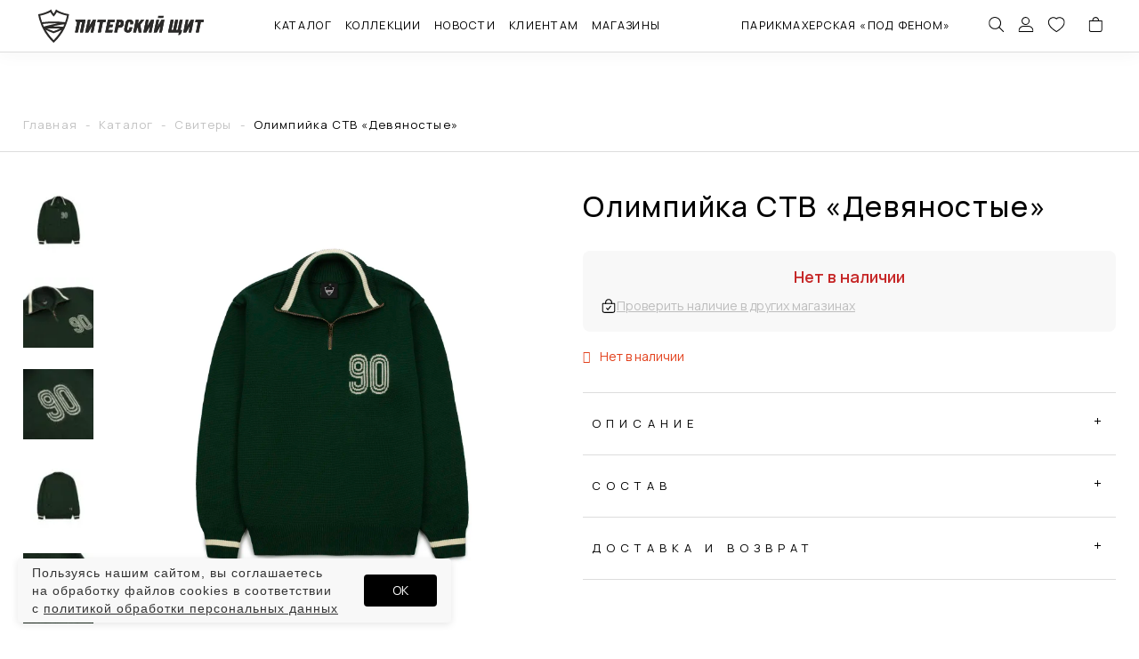

--- FILE ---
content_type: text/html; charset=UTF-8
request_url: https://www.spbshield.ru/product/olimpijka-stv-devyanostye-2/
body_size: 42991
content:
<!DOCTYPE html>
<html lang="ru">
<head>
	<meta charset="UTF-8">
	<meta name="viewport" content="width=device-width, initial-scale=1.0, maximum-scale=1.0, user-scalable=no" />
	<meta http-equiv="X-UA-Compatible" content="IE=edge">
		<link rel="icon" sizes="192x192" href="https://www.spbshield.ru/img/icons/icons-ritmo/192x192.png" type="image/png"/><!-- белый фон -->
	<link rel="icon" sizes="128x128" href="https://www.spbshield.ru/img/icons/icons-ritmo/128x128.png" type="image/png"/><!-- белый фон -->
	<link rel="apple-touch-icon" href="https://www.spbshield.ru/img/icons/icons-ritmo/152x152-b.png" type="image/png"/><!-- черный фон 152x152-->
	<link rel="apple-touch-icon" sizes="48x48" href="https://www.spbshield.ru/img/icons/icons-ritmo/48x48-b.png" type="image/png"/><!-- черный фон -->
	<link rel="apple-touch-icon" sizes="76x76" href="https://www.spbshield.ru/img/icons/icons-ritmo/76x76-b.png" type="image/png"/><!-- черный фон -->
	<link rel="apple-touch-icon" sizes="120x120" href="https://www.spbshield.ru/img/icons/icons-ritmo/120x120-b.png" type="image/png"/><!-- черный фон -->
	<link rel="apple-touch-icon" sizes="152x152" href="https://www.spbshield.ru/img/icons/icons-ritmo/152x152.png" type="image/png"/><!-- белый фон -->
	

	<link rel="icon" type="image/png" sizes="16x16" href="https://www.spbshield.ru/fav/favicon-16x16.png">
	<link rel="manifest" href="https://www.spbshield.ru/fav/manifest.json">
	<meta name="msapplication-TileColor" content="#ffffff">
	<meta name="msapplication-TileImage" content="https://www.spbshield.ru/fav/ms-icon-144x144.png">
	<meta name="theme-color" content="#ffffff">
    <link data-minify="1" rel="stylesheet" href="https://www.spbshield.ru/wp-content/cache/min/1/wp-content/themes/wp35-shop/assets/css/preloader.css?ver=1768485643">
	
	<!-- Стили для бегущей строки - перенесены в head для лучшей загрузки -->
	<style>
/* Исправленные стили для бегущей строки */
.header_top_line {
    background-color: #000000;
    height: 50px;
    width: 100%;
    position: fixed;
    top: 0;
    left: 0;
    z-index: 9999;
    overflow: hidden;
    display: flex;
    align-items: center;
    box-sizing: border-box;
}

.running-line {
    display: flex;
    gap: 48px;
    /* Изменяем анимацию - убираем паузу и делаем бесконечной */
    animation: scroll-left 100s linear infinite;
    animation-play-state: running;
    white-space: nowrap;
    will-change: transform;
    /* Добавляем начальную позицию - строка сразу видна */
    transform: translateX(0);
}

.running-line.paused {
    animation-play-state: paused;
}

.running-line .text-item {
    color: #ffffff;
    font-size: 14px;
    font-family: "Manrope", Arial, sans-serif;
    text-transform: uppercase;
    cursor: pointer;
    font-weight: 400;
    letter-spacing: 1.25px;
    white-space: nowrap;
    min-width: 288px;
    display: inline-block;
}

/* Исправленная анимация - от 0 до -100% для бесконечного цикла */
@keyframes scroll-left {
    0% { 
        transform: translateX(0); 
    }
    100% { 
        transform: translateX(-50%); 
    }
}

/* Корректировка позиции основного хедера */
.rs-header._header-fixed {
    position: fixed;
}


/* Корректировка для основного контента */
.page {
    padding-top: 50px;
}

	/* Скрытие методов доставки */
	li:has(#shipping_method_0_fivepost_shipping_methodpickup),
	#shipping_method_0_fivepost_shipping_methodpickup,
	label[for="shipping_method_0_fivepost_shipping_methodpickup"],
	#fivepost-notice-0 {
		display: none !important;
	}
	</style>
	
					<script>document.documentElement.className = document.documentElement.className + ' yes-js js_active js'</script>
				<meta name='robots' content='index, follow, max-image-preview:large, max-snippet:-1, max-video-preview:-1' />

	<!-- This site is optimized with the Yoast SEO plugin v26.7 - https://yoast.com/wordpress/plugins/seo/ -->
	<title>Олимпийка СТВ «Девяностые» &#8212; Свитеры &#8212; Питерский Щит</title>
	<link rel="canonical" href="https://www.spbshield.ru/product/olimpijka-stv-devyanostye-2/" />
	<meta property="og:locale" content="ru_RU" />
	<meta property="og:type" content="article" />
	<meta property="og:title" content="Олимпийка СТВ «Девяностые» &#8212; Свитеры &#8212; Питерский Щит" />
	<meta property="og:description" content="Олимпийка из коллекции «90-е», выпущенной к тридцатилетию кинокомпании СТВ. Изготовлена из полушерсти. Силуэт классического кроя. Имеет высокий воротник застегивающийся на молнию. Изделие выполнено в стилистике 80ых-90ых годов." />
	<meta property="og:url" content="https://www.spbshield.ru/product/olimpijka-stv-devyanostye-2/" />
	<meta property="og:site_name" content="Питерский Щит" />
	<meta property="article:modified_time" content="2024-03-21T16:18:05+00:00" />
	<meta property="og:image" content="https://www.spbshield.ru/wp-content/uploads/2023/07/unnamed-file-490.jpeg" />
	<meta property="og:image:width" content="1500" />
	<meta property="og:image:height" content="1500" />
	<meta property="og:image:type" content="image/jpeg" />
	<meta name="twitter:card" content="summary_large_image" />
	<meta name="twitter:label1" content="Примерное время для чтения" />
	<meta name="twitter:data1" content="1 минута" />
	<script type="application/ld+json" class="yoast-schema-graph">{"@context":"https://schema.org","@graph":[{"@type":"WebPage","@id":"https://www.spbshield.ru/product/olimpijka-stv-devyanostye-2/","url":"https://www.spbshield.ru/product/olimpijka-stv-devyanostye-2/","name":"Олимпийка СТВ «Девяностые» &#8212; Свитеры &#8212; Питерский Щит","isPartOf":{"@id":"https://www.spbshield.ru/#website"},"primaryImageOfPage":{"@id":"https://www.spbshield.ru/product/olimpijka-stv-devyanostye-2/#primaryimage"},"image":{"@id":"https://www.spbshield.ru/product/olimpijka-stv-devyanostye-2/#primaryimage"},"thumbnailUrl":"https://www.spbshield.ru/wp-content/uploads/2023/07/unnamed-file-490.jpeg","datePublished":"2023-07-31T18:53:37+00:00","dateModified":"2024-03-21T16:18:05+00:00","breadcrumb":{"@id":"https://www.spbshield.ru/product/olimpijka-stv-devyanostye-2/#breadcrumb"},"inLanguage":"ru-RU","potentialAction":[{"@type":"ReadAction","target":["https://www.spbshield.ru/product/olimpijka-stv-devyanostye-2/"]}]},{"@type":"ImageObject","inLanguage":"ru-RU","@id":"https://www.spbshield.ru/product/olimpijka-stv-devyanostye-2/#primaryimage","url":"https://www.spbshield.ru/wp-content/uploads/2023/07/unnamed-file-490.jpeg","contentUrl":"https://www.spbshield.ru/wp-content/uploads/2023/07/unnamed-file-490.jpeg","width":1500,"height":1500},{"@type":"BreadcrumbList","@id":"https://www.spbshield.ru/product/olimpijka-stv-devyanostye-2/#breadcrumb","itemListElement":[{"@type":"ListItem","position":1,"name":"Home","item":"https://www.spbshield.ru/"},{"@type":"ListItem","position":2,"name":"Магазин","item":"https://www.spbshield.ru/catalog/"},{"@type":"ListItem","position":3,"name":"Олимпийка СТВ «Девяностые»"}]},{"@type":"WebSite","@id":"https://www.spbshield.ru/#website","url":"https://www.spbshield.ru/","name":"Питерский Щит","description":"","publisher":{"@id":"https://www.spbshield.ru/#organization"},"potentialAction":[{"@type":"SearchAction","target":{"@type":"EntryPoint","urlTemplate":"https://www.spbshield.ru/?s={search_term_string}"},"query-input":{"@type":"PropertyValueSpecification","valueRequired":true,"valueName":"search_term_string"}}],"inLanguage":"ru-RU"},{"@type":"Organization","@id":"https://www.spbshield.ru/#organization","name":"Питерский Щит","url":"https://www.spbshield.ru/","logo":{"@type":"ImageObject","inLanguage":"ru-RU","@id":"https://www.spbshield.ru/#/schema/logo/image/","url":"https://www.spbshield.ru/wp-content/uploads/2024/06/logo_w-2.svg","contentUrl":"https://www.spbshield.ru/wp-content/uploads/2024/06/logo_w-2.svg","caption":"Питерский Щит"},"image":{"@id":"https://www.spbshield.ru/#/schema/logo/image/"}}]}</script>
	<!-- / Yoast SEO plugin. -->


<link rel="alternate" type="application/rss+xml" title="Питерский Щит &raquo; Лента" href="https://www.spbshield.ru/feed/" />
<link rel="alternate" type="application/rss+xml" title="Питерский Щит &raquo; Лента комментариев" href="https://www.spbshield.ru/comments/feed/" />
<style id='wp-img-auto-sizes-contain-inline-css'>
img:is([sizes=auto i],[sizes^="auto," i]){contain-intrinsic-size:3000px 1500px}
/*# sourceURL=wp-img-auto-sizes-contain-inline-css */
</style>
<link data-minify="1" rel='stylesheet' id='easy-modal-site-css' href='https://www.spbshield.ru/wp-content/cache/min/1/wp-content/plugins/easy-modal/assets/styles/easy-modal-site.css?ver=1768485643' media='all' />
<style id='classic-theme-styles-inline-css'>
/*! This file is auto-generated */
.wp-block-button__link{color:#fff;background-color:#32373c;border-radius:9999px;box-shadow:none;text-decoration:none;padding:calc(.667em + 2px) calc(1.333em + 2px);font-size:1.125em}.wp-block-file__button{background:#32373c;color:#fff;text-decoration:none}
/*# sourceURL=/wp-includes/css/classic-themes.min.css */
</style>
<link rel='stylesheet' id='photoswipe-css' href='https://www.spbshield.ru/wp-content/plugins/woocommerce/assets/css/photoswipe/photoswipe.min.css?ver=10.4.3' media='all' />
<link rel='stylesheet' id='photoswipe-default-skin-css' href='https://www.spbshield.ru/wp-content/plugins/woocommerce/assets/css/photoswipe/default-skin/default-skin.min.css?ver=10.4.3' media='all' />
<link data-minify="1" rel='stylesheet' id='jquery-selectBox-css' href='https://www.spbshield.ru/wp-content/cache/min/1/wp-content/plugins/rosait-woocommerce-wishlist/assets/css/jquery.selectBox.css?ver=1768485643' media='all' />
<link data-minify="1" rel='stylesheet' id='yith-wcwl-font-awesome-css' href='https://www.spbshield.ru/wp-content/cache/min/1/wp-content/plugins/rosait-woocommerce-wishlist/assets/css/font-awesome.css?ver=1768485643' media='all' />
<link data-minify="1" rel='stylesheet' id='woocommerce_prettyPhoto_css-css' href='https://www.spbshield.ru/wp-content/cache/min/1/wp-content/plugins/woocommerce/assets/css/prettyPhoto.css?ver=1768485643' media='all' />
<link data-minify="1" rel='stylesheet' id='yith-wcwl-main-css' href='https://www.spbshield.ru/wp-content/cache/min/1/wp-content/plugins/rosait-woocommerce-wishlist/assets/css/style.css?ver=1768485643' media='all' />
<style id='yith-wcwl-main-inline-css'>
.yith-wcwl-share li a{color: #FFFFFF;}.yith-wcwl-share li a:hover{color: #FFFFFF;}
/*# sourceURL=yith-wcwl-main-inline-css */
</style>
<link data-minify="1" rel='stylesheet' id='yith-wcwl-theme-css' href='https://www.spbshield.ru/wp-content/cache/min/1/wp-content/plugins/rosait-woocommerce-wishlist/assets/css/themes/storefront.css?ver=1768485643' media='all' />
<link rel='stylesheet' id='owl-carousel-css' href='https://www.spbshield.ru/wp-content/themes/wp35-shop/assets/css/owl.carousel.min.css?ver=29213232bd69d4c3a531228038ae8745' media='all' />
<link data-minify="1" rel='stylesheet' id='bootstrap-min-css' href='https://www.spbshield.ru/wp-content/cache/min/1/wp-content/themes/wp35-shop/assets/css/bootstrap.min.css?ver=1768485643' media='all' />
<link data-minify="1" rel='stylesheet' id='swiper-bundle-css' href='https://www.spbshield.ru/wp-content/cache/min/1/wp-content/themes/wp35-shop/assets/css/swiper-bundle.min.css?ver=1768485643' media='all' />
<link data-minify="1" rel='stylesheet' id='lightgallery-bundle-css' href='https://www.spbshield.ru/wp-content/cache/min/1/wp-content/themes/wp35-shop/assets/css/lightgallery-bundle.min.css?ver=1768485643' media='all' />
<link data-minify="1" rel='stylesheet' id='lg-zoom-css' href='https://www.spbshield.ru/wp-content/cache/min/1/wp-content/themes/wp35-shop/assets/css/lg-zoom.css?ver=1768485643' media='all' />
<link data-minify="1" rel='stylesheet' id='aos-css' href='https://www.spbshield.ru/wp-content/cache/min/1/wp-content/themes/wp35-shop/assets/css/aos.css?ver=1768485643' media='all' />
<link data-minify="1" rel='stylesheet' id='rs-style-css' href='https://www.spbshield.ru/wp-content/cache/min/1/wp-content/themes/wp35-shop/assets/css/rs-style.css?ver=1768485643' media='all' />
<link data-minify="1" rel='stylesheet' id='rs-common-style-css' href='https://www.spbshield.ru/wp-content/cache/min/1/wp-content/themes/wp35-shop/assets/css/rs-common-style.css?ver=1768485643' media='all' />
<link data-minify="1" rel='stylesheet' id='rs-header-css' href='https://www.spbshield.ru/wp-content/cache/min/1/wp-content/themes/wp35-shop/assets/css/rs-header.css?ver=1768485643' media='all' />
<link data-minify="1" rel='stylesheet' id='rs-footer-css' href='https://www.spbshield.ru/wp-content/cache/min/1/wp-content/themes/wp35-shop/assets/css/rs-footer.css?ver=1768485643' media='all' />
<link data-minify="1" rel='stylesheet' id='rs-new-product-css' href='https://www.spbshield.ru/wp-content/cache/min/1/wp-content/themes/wp35-shop/assets/css/rs-new-product.css?ver=1768485643' media='all' />
<link data-minify="1" rel='stylesheet' id='rs-collection-css' href='https://www.spbshield.ru/wp-content/cache/min/1/wp-content/themes/wp35-shop/assets/css/rs-collection.css?ver=1768485643' media='all' />
<link data-minify="1" rel='stylesheet' id='rs-popular-product-css' href='https://www.spbshield.ru/wp-content/cache/min/1/wp-content/themes/wp35-shop/assets/css/rs-popular-product.css?ver=1768485643' media='all' />
<link data-minify="1" rel='stylesheet' id='rs-media-css' href='https://www.spbshield.ru/wp-content/cache/min/1/wp-content/themes/wp35-shop/assets/css/rs-media.css?ver=1768485643' media='all' />
<link data-minify="1" rel='stylesheet' id='rs-inst-css' href='https://www.spbshield.ru/wp-content/cache/min/1/wp-content/themes/wp35-shop/assets/css/rs-inst.css?ver=1768485643' media='all' />
<link data-minify="1" rel='stylesheet' id='rs-banner-css' href='https://www.spbshield.ru/wp-content/cache/min/1/wp-content/themes/wp35-shop/assets/css/rs-banner.css?ver=1768485643' media='all' />
<link data-minify="1" rel='stylesheet' id='rs-about-us-css' href='https://www.spbshield.ru/wp-content/cache/min/1/wp-content/themes/wp35-shop/assets/css/rs-about-us.css?ver=1768485643' media='all' />
<link data-minify="1" rel='stylesheet' id='rs-representatives-css' href='https://www.spbshield.ru/wp-content/cache/min/1/wp-content/themes/wp35-shop/assets/css/rs-representatives.css?ver=1768485643' media='all' />
<link data-minify="1" rel='stylesheet' id='rs-breadcrumbs-css' href='https://www.spbshield.ru/wp-content/cache/min/1/wp-content/themes/wp35-shop/assets/css/rs-breadcrumbs.css?ver=1768485646' media='all' />
<link data-minify="1" rel='stylesheet' id='rs-product-css' href='https://www.spbshield.ru/wp-content/cache/min/1/wp-content/themes/wp35-shop/assets/css/rs-product.css?ver=1768485646' media='all' />
<link data-minify="1" rel='stylesheet' id='rs-buy-product-css' href='https://www.spbshield.ru/wp-content/cache/min/1/wp-content/themes/wp35-shop/assets/css/rs-buy-product.css?ver=1768485646' media='all' />
<link data-minify="1" rel='stylesheet' id='rs-recent-product-css' href='https://www.spbshield.ru/wp-content/cache/min/1/wp-content/themes/wp35-shop/assets/css/rs-recent-product.css?ver=1768485646' media='all' />
<link data-minify="1" rel='stylesheet' id='storefront-child-style-css' href='https://www.spbshield.ru/wp-content/cache/min/1/wp-content/themes/wp35-shop/style.css?ver=1768485643' media='all' />
<link data-minify="1" rel='stylesheet' id='menu-cart-css' href='https://www.spbshield.ru/wp-content/cache/min/1/wp-content/themes/wp35-shop/template-parts/rs-header/css/rs-menu-cart.css?ver=1768485643' media='all' />
<link data-minify="1" rel='stylesheet' id='rs-recommendations-css' href='https://www.spbshield.ru/wp-content/cache/min/1/wp-content/themes/wp35-shop/template-parts/rs-recommendations/css/rs-recommendations.css?ver=1768485643' media='all' />
<link data-minify="1" rel='stylesheet' id='rs-page-base-css' href='https://www.spbshield.ru/wp-content/cache/min/1/wp-content/themes/wp35-shop/template-parts/rs-page-base/css/rs-page-base.css?ver=1768485643' media='all' />
<link rel='stylesheet' id='storefront-style-css' href='https://www.spbshield.ru/wp-content/themes/wp35-shop/assets/css/woocommerce.css?ver=29213232bd69d4c3a531228038ae8745' media='all' />
<link data-minify="1" rel='stylesheet' id='storefront-icons-css' href='https://www.spbshield.ru/wp-content/cache/min/1/wp-content/themes/storefront/assets/css/base/icons.css?ver=1768485643' media='all' />
<link data-minify="1" rel='stylesheet' id='storefront-woocommerce-style-css' href='https://www.spbshield.ru/wp-content/cache/min/1/wp-content/themes/storefront/assets/css/woocommerce/woocommerce.css?ver=1768485643' media='all' />
<style id='storefront-woocommerce-style-inline-css'>
@font-face {
				font-family: star;
				src: url(https://www.spbshield.ru/wp-content/plugins/woocommerce/assets/fonts/star.eot);
				src:
					url(https://www.spbshield.ru/wp-content/plugins/woocommerce/assets/fonts/star.eot?#iefix) format("embedded-opentype"),
					url(https://www.spbshield.ru/wp-content/plugins/woocommerce/assets/fonts/star.woff) format("woff"),
					url(https://www.spbshield.ru/wp-content/plugins/woocommerce/assets/fonts/star.ttf) format("truetype"),
					url(https://www.spbshield.ru/wp-content/plugins/woocommerce/assets/fonts/star.svg#star) format("svg");
				font-weight: 400;
				font-style: normal;
			}
			@font-face {
				font-family: WooCommerce;
				src: url(https://www.spbshield.ru/wp-content/plugins/woocommerce/assets/fonts/WooCommerce.eot);
				src:
					url(https://www.spbshield.ru/wp-content/plugins/woocommerce/assets/fonts/WooCommerce.eot?#iefix) format("embedded-opentype"),
					url(https://www.spbshield.ru/wp-content/plugins/woocommerce/assets/fonts/WooCommerce.woff) format("woff"),
					url(https://www.spbshield.ru/wp-content/plugins/woocommerce/assets/fonts/WooCommerce.ttf) format("truetype"),
					url(https://www.spbshield.ru/wp-content/plugins/woocommerce/assets/fonts/WooCommerce.svg#WooCommerce) format("svg");
				font-weight: 400;
				font-style: normal;
			}
/*# sourceURL=storefront-woocommerce-style-inline-css */
</style>
<link data-minify="1" rel='stylesheet' id='storefront-woocommerce-brands-style-css' href='https://www.spbshield.ru/wp-content/cache/min/1/wp-content/themes/storefront/assets/css/woocommerce/extensions/brands.css?ver=1768485643' media='all' />
<style id='rocket-lazyload-inline-css'>
.rll-youtube-player{position:relative;padding-bottom:56.23%;height:0;overflow:hidden;max-width:100%;}.rll-youtube-player:focus-within{outline: 2px solid currentColor;outline-offset: 5px;}.rll-youtube-player iframe{position:absolute;top:0;left:0;width:100%;height:100%;z-index:100;background:0 0}.rll-youtube-player img{bottom:0;display:block;left:0;margin:auto;max-width:100%;width:100%;position:absolute;right:0;top:0;border:none;height:auto;-webkit-transition:.4s all;-moz-transition:.4s all;transition:.4s all}.rll-youtube-player img:hover{-webkit-filter:brightness(75%)}.rll-youtube-player .play{height:100%;width:100%;left:0;top:0;position:absolute;background:url(https://www.spbshield.ru/wp-content/plugins/rocket-lazy-load/assets/img/youtube.png) no-repeat center;background-color: transparent !important;cursor:pointer;border:none;}.wp-embed-responsive .wp-has-aspect-ratio .rll-youtube-player{position:absolute;padding-bottom:0;width:100%;height:100%;top:0;bottom:0;left:0;right:0}
/*# sourceURL=rocket-lazyload-inline-css */
</style>
<script src="https://www.spbshield.ru/wp-includes/js/jquery/jquery.min.js?ver=3.7.1" id="jquery-core-js"></script>
<script src="https://www.spbshield.ru/wp-includes/js/jquery/jquery-migrate.min.js?ver=3.4.1" id="jquery-migrate-js"></script>
<script src="https://www.spbshield.ru/wp-content/plugins/woocommerce/assets/js/jquery-blockui/jquery.blockUI.min.js?ver=2.7.0-wc.10.4.3" id="wc-jquery-blockui-js" defer data-wp-strategy="defer"></script>
<script id="wc-add-to-cart-js-extra">
var wc_add_to_cart_params = {"ajax_url":"/wp-admin/admin-ajax.php","wc_ajax_url":"/?wc-ajax=%%endpoint%%","i18n_view_cart":"\u041f\u0440\u043e\u0441\u043c\u043e\u0442\u0440 \u043a\u043e\u0440\u0437\u0438\u043d\u044b","cart_url":"https://www.spbshield.ru/cart/","is_cart":"","cart_redirect_after_add":"no"};
//# sourceURL=wc-add-to-cart-js-extra
</script>
<script src="https://www.spbshield.ru/wp-content/plugins/woocommerce/assets/js/frontend/add-to-cart.min.js?ver=10.4.3" id="wc-add-to-cart-js" defer data-wp-strategy="defer"></script>
<script src="https://www.spbshield.ru/wp-content/plugins/woocommerce/assets/js/zoom/jquery.zoom.min.js?ver=1.7.21-wc.10.4.3" id="wc-zoom-js" defer data-wp-strategy="defer"></script>
<script src="https://www.spbshield.ru/wp-content/plugins/woocommerce/assets/js/flexslider/jquery.flexslider.min.js?ver=2.7.2-wc.10.4.3" id="wc-flexslider-js" defer data-wp-strategy="defer"></script>
<script src="https://www.spbshield.ru/wp-content/plugins/woocommerce/assets/js/photoswipe/photoswipe.min.js?ver=4.1.1-wc.10.4.3" id="wc-photoswipe-js" defer data-wp-strategy="defer"></script>
<script src="https://www.spbshield.ru/wp-content/plugins/woocommerce/assets/js/photoswipe/photoswipe-ui-default.min.js?ver=4.1.1-wc.10.4.3" id="wc-photoswipe-ui-default-js" defer data-wp-strategy="defer"></script>
<script id="wc-single-product-js-extra">
var wc_single_product_params = {"i18n_required_rating_text":"\u041f\u043e\u0436\u0430\u043b\u0443\u0439\u0441\u0442\u0430, \u043f\u043e\u0441\u0442\u0430\u0432\u044c\u0442\u0435 \u043e\u0446\u0435\u043d\u043a\u0443","i18n_rating_options":["1 \u0438\u0437 5 \u0437\u0432\u0451\u0437\u0434","2 \u0438\u0437 5 \u0437\u0432\u0451\u0437\u0434","3 \u0438\u0437 5 \u0437\u0432\u0451\u0437\u0434","4 \u0438\u0437 5 \u0437\u0432\u0451\u0437\u0434","5 \u0438\u0437 5 \u0437\u0432\u0451\u0437\u0434"],"i18n_product_gallery_trigger_text":"\u041f\u0440\u043e\u0441\u043c\u043e\u0442\u0440 \u0433\u0430\u043b\u0435\u0440\u0435\u0438 \u0438\u0437\u043e\u0431\u0440\u0430\u0436\u0435\u043d\u0438\u0439 \u0432 \u043f\u043e\u043b\u043d\u043e\u044d\u043a\u0440\u0430\u043d\u043d\u043e\u043c \u0440\u0435\u0436\u0438\u043c\u0435","review_rating_required":"yes","flexslider":{"rtl":false,"animation":"slide","smoothHeight":true,"directionNav":false,"controlNav":"thumbnails","slideshow":false,"animationSpeed":500,"animationLoop":false,"allowOneSlide":false},"zoom_enabled":"1","zoom_options":[],"photoswipe_enabled":"1","photoswipe_options":{"shareEl":false,"closeOnScroll":false,"history":false,"hideAnimationDuration":0,"showAnimationDuration":0},"flexslider_enabled":"1"};
//# sourceURL=wc-single-product-js-extra
</script>
<script src="https://www.spbshield.ru/wp-content/plugins/woocommerce/assets/js/frontend/single-product.min.js?ver=10.4.3" id="wc-single-product-js" defer data-wp-strategy="defer"></script>
<script src="https://www.spbshield.ru/wp-content/plugins/woocommerce/assets/js/js-cookie/js.cookie.min.js?ver=2.1.4-wc.10.4.3" id="wc-js-cookie-js" defer data-wp-strategy="defer"></script>
<script id="woocommerce-js-extra">
var woocommerce_params = {"ajax_url":"/wp-admin/admin-ajax.php","wc_ajax_url":"/?wc-ajax=%%endpoint%%","i18n_password_show":"\u041f\u043e\u043a\u0430\u0437\u0430\u0442\u044c \u043f\u0430\u0440\u043e\u043b\u044c","i18n_password_hide":"\u0421\u043a\u0440\u044b\u0442\u044c \u043f\u0430\u0440\u043e\u043b\u044c"};
//# sourceURL=woocommerce-js-extra
</script>
<script src="https://www.spbshield.ru/wp-content/plugins/woocommerce/assets/js/frontend/woocommerce.min.js?ver=10.4.3" id="woocommerce-js" defer data-wp-strategy="defer"></script>

	<noscript><style>.woocommerce-product-gallery{ opacity: 1 !important; }</style></noscript>
	<style>.wp-block-gallery.is-cropped .blocks-gallery-item picture{height:100%;width:100%;}</style>		<style id="wp-custom-css">
			.rs-footer__develop {
    display: none;
}
p.sr-ob {
	text-align: center;
}

@media (min-width: 1024px){
	p.sr-ob {
	padding: 0px 190px 0px 190px;
}
}

@media (max-width: 1023px){
	p.sr-ob {
	padding: 0px 160px 0px 160px;
}
}

@media (max-width: 700px){
	p.sr-ob {
	padding: 0px 120px 0px 120px;
}
}
@media (max-width: 500px){
	p.sr-ob {
	padding: 0px 60px 0px 60px;
}
}
/* зелёный цвет "Скидки" .rs-catalog__filters .filters__category-sale span {
    color: rgb(0, 125, 72);
} */

@media (min-width: 1920px) { 
	.rs-banner-video__img img {
 	   height: auto!important;
	   }
 }

.product__label.product__label-sale {
    background-color: rgb(0, 125, 72);
}

.rs-product__price-old + .rs-product__price-new {
     color: rgb(0, 125, 72)!important;
}
.product__price-new {
     color: rgb(0, 125, 72)!important;
}

.rs-product__label.rs-product__label-sale {
	 background-color: rgb(0, 125, 72);
}

.rs-catalog__filters .filters__size-list {
    margin-left: -12px;
}

.rs-catalog__filters .filters__size-item:not(:last-child) {
    margin-right: 0px;
}

.thwcfd-field-country {
	display: none !important;
}
.popup-size .popup__desc .popup__table_body {
    max-height: 100%;
}
.popup__table_body p {
	padding-top:10px;
}

/* -------- */
body:has(.woocommerce-coming-soon-banner), body:has(.woocommerce-coming-soon-entire-site) {
	background-color: #fff;
}
.logged-out.wp-block-loginout.has-inter-font-family {
    display: none;
}

ul.wp-block-social-links.has-icon-color.is-style-logos-only.is-layout-flex.wp-block-social-links-is-layout-flex {
    display: none;
}
.wp-block-site-logo {
    display: none;
}

/* -------- 
form.cart.customize-unpreviewable {
    display: none!important;
} 
button.single_add_to_cart_button.rs-btn._background-btn._black-btn {
    display: none!important;
}*/


/* отступ фото в карточке на 16px */
.rs-product-fixed .rs-product__slide-slide picture, .rs-product-fixed .rs-thumbs__slide-slide picture {
    padding-bottom: 16px;
}

/* отступ гида по размерам на 16px */
.popup {
    top: 16px;
}		</style>
		<noscript><style id="rocket-lazyload-nojs-css">.rll-youtube-player, [data-lazy-src]{display:none !important;}</style></noscript>
    <!-- Yandex.Metrika counter -->
    <script  >
        (function(m,e,t,r,i,k,a){m[i]=m[i]||function(){(m[i].a=m[i].a||[]).push(arguments)};
            m[i].l=1*new Date();
            for (var j = 0; j < document.scripts.length; j++) {if (document.scripts[j].src === r) { return; }}
            k=e.createElement(t),a=e.getElementsByTagName(t)[0],k.async=1,k.src=r,a.parentNode.insertBefore(k,a)})
        (window, document, "script", "https://mc.yandex.ru/metrika/tag.js", "ym");

        ym(55512652, "init", {
            clickmap:true,
            trackLinks:true,
            accurateTrackBounce:true,
            webvisor:true
        });
    </script>
    <noscript><div><img src="https://mc.yandex.ru/watch/55512652" style="position:absolute; left:-9999px;" alt="" /></div></noscript>
    <!-- /Yandex.Metrika counter -->
	
<link data-minify="1" rel='stylesheet' id='wc-blocks-style-css' href='https://www.spbshield.ru/wp-content/cache/min/1/wp-content/plugins/woocommerce/assets/client/blocks/wc-blocks.css?ver=1768485643' media='all' />
<style id='global-styles-inline-css'>
:root{--wp--preset--aspect-ratio--square: 1;--wp--preset--aspect-ratio--4-3: 4/3;--wp--preset--aspect-ratio--3-4: 3/4;--wp--preset--aspect-ratio--3-2: 3/2;--wp--preset--aspect-ratio--2-3: 2/3;--wp--preset--aspect-ratio--16-9: 16/9;--wp--preset--aspect-ratio--9-16: 9/16;--wp--preset--color--black: #000000;--wp--preset--color--cyan-bluish-gray: #abb8c3;--wp--preset--color--white: #ffffff;--wp--preset--color--pale-pink: #f78da7;--wp--preset--color--vivid-red: #cf2e2e;--wp--preset--color--luminous-vivid-orange: #ff6900;--wp--preset--color--luminous-vivid-amber: #fcb900;--wp--preset--color--light-green-cyan: #7bdcb5;--wp--preset--color--vivid-green-cyan: #00d084;--wp--preset--color--pale-cyan-blue: #8ed1fc;--wp--preset--color--vivid-cyan-blue: #0693e3;--wp--preset--color--vivid-purple: #9b51e0;--wp--preset--gradient--vivid-cyan-blue-to-vivid-purple: linear-gradient(135deg,rgb(6,147,227) 0%,rgb(155,81,224) 100%);--wp--preset--gradient--light-green-cyan-to-vivid-green-cyan: linear-gradient(135deg,rgb(122,220,180) 0%,rgb(0,208,130) 100%);--wp--preset--gradient--luminous-vivid-amber-to-luminous-vivid-orange: linear-gradient(135deg,rgb(252,185,0) 0%,rgb(255,105,0) 100%);--wp--preset--gradient--luminous-vivid-orange-to-vivid-red: linear-gradient(135deg,rgb(255,105,0) 0%,rgb(207,46,46) 100%);--wp--preset--gradient--very-light-gray-to-cyan-bluish-gray: linear-gradient(135deg,rgb(238,238,238) 0%,rgb(169,184,195) 100%);--wp--preset--gradient--cool-to-warm-spectrum: linear-gradient(135deg,rgb(74,234,220) 0%,rgb(151,120,209) 20%,rgb(207,42,186) 40%,rgb(238,44,130) 60%,rgb(251,105,98) 80%,rgb(254,248,76) 100%);--wp--preset--gradient--blush-light-purple: linear-gradient(135deg,rgb(255,206,236) 0%,rgb(152,150,240) 100%);--wp--preset--gradient--blush-bordeaux: linear-gradient(135deg,rgb(254,205,165) 0%,rgb(254,45,45) 50%,rgb(107,0,62) 100%);--wp--preset--gradient--luminous-dusk: linear-gradient(135deg,rgb(255,203,112) 0%,rgb(199,81,192) 50%,rgb(65,88,208) 100%);--wp--preset--gradient--pale-ocean: linear-gradient(135deg,rgb(255,245,203) 0%,rgb(182,227,212) 50%,rgb(51,167,181) 100%);--wp--preset--gradient--electric-grass: linear-gradient(135deg,rgb(202,248,128) 0%,rgb(113,206,126) 100%);--wp--preset--gradient--midnight: linear-gradient(135deg,rgb(2,3,129) 0%,rgb(40,116,252) 100%);--wp--preset--font-size--small: 14px;--wp--preset--font-size--medium: 23px;--wp--preset--font-size--large: 26px;--wp--preset--font-size--x-large: 42px;--wp--preset--font-size--normal: 16px;--wp--preset--font-size--huge: 37px;--wp--preset--spacing--20: 0.44rem;--wp--preset--spacing--30: 0.67rem;--wp--preset--spacing--40: 1rem;--wp--preset--spacing--50: 1.5rem;--wp--preset--spacing--60: 2.25rem;--wp--preset--spacing--70: 3.38rem;--wp--preset--spacing--80: 5.06rem;--wp--preset--shadow--natural: 6px 6px 9px rgba(0, 0, 0, 0.2);--wp--preset--shadow--deep: 12px 12px 50px rgba(0, 0, 0, 0.4);--wp--preset--shadow--sharp: 6px 6px 0px rgba(0, 0, 0, 0.2);--wp--preset--shadow--outlined: 6px 6px 0px -3px rgb(255, 255, 255), 6px 6px rgb(0, 0, 0);--wp--preset--shadow--crisp: 6px 6px 0px rgb(0, 0, 0);}:where(.is-layout-flex){gap: 0.5em;}:where(.is-layout-grid){gap: 0.5em;}body .is-layout-flex{display: flex;}.is-layout-flex{flex-wrap: wrap;align-items: center;}.is-layout-flex > :is(*, div){margin: 0;}body .is-layout-grid{display: grid;}.is-layout-grid > :is(*, div){margin: 0;}:where(.wp-block-columns.is-layout-flex){gap: 2em;}:where(.wp-block-columns.is-layout-grid){gap: 2em;}:where(.wp-block-post-template.is-layout-flex){gap: 1.25em;}:where(.wp-block-post-template.is-layout-grid){gap: 1.25em;}.has-black-color{color: var(--wp--preset--color--black) !important;}.has-cyan-bluish-gray-color{color: var(--wp--preset--color--cyan-bluish-gray) !important;}.has-white-color{color: var(--wp--preset--color--white) !important;}.has-pale-pink-color{color: var(--wp--preset--color--pale-pink) !important;}.has-vivid-red-color{color: var(--wp--preset--color--vivid-red) !important;}.has-luminous-vivid-orange-color{color: var(--wp--preset--color--luminous-vivid-orange) !important;}.has-luminous-vivid-amber-color{color: var(--wp--preset--color--luminous-vivid-amber) !important;}.has-light-green-cyan-color{color: var(--wp--preset--color--light-green-cyan) !important;}.has-vivid-green-cyan-color{color: var(--wp--preset--color--vivid-green-cyan) !important;}.has-pale-cyan-blue-color{color: var(--wp--preset--color--pale-cyan-blue) !important;}.has-vivid-cyan-blue-color{color: var(--wp--preset--color--vivid-cyan-blue) !important;}.has-vivid-purple-color{color: var(--wp--preset--color--vivid-purple) !important;}.has-black-background-color{background-color: var(--wp--preset--color--black) !important;}.has-cyan-bluish-gray-background-color{background-color: var(--wp--preset--color--cyan-bluish-gray) !important;}.has-white-background-color{background-color: var(--wp--preset--color--white) !important;}.has-pale-pink-background-color{background-color: var(--wp--preset--color--pale-pink) !important;}.has-vivid-red-background-color{background-color: var(--wp--preset--color--vivid-red) !important;}.has-luminous-vivid-orange-background-color{background-color: var(--wp--preset--color--luminous-vivid-orange) !important;}.has-luminous-vivid-amber-background-color{background-color: var(--wp--preset--color--luminous-vivid-amber) !important;}.has-light-green-cyan-background-color{background-color: var(--wp--preset--color--light-green-cyan) !important;}.has-vivid-green-cyan-background-color{background-color: var(--wp--preset--color--vivid-green-cyan) !important;}.has-pale-cyan-blue-background-color{background-color: var(--wp--preset--color--pale-cyan-blue) !important;}.has-vivid-cyan-blue-background-color{background-color: var(--wp--preset--color--vivid-cyan-blue) !important;}.has-vivid-purple-background-color{background-color: var(--wp--preset--color--vivid-purple) !important;}.has-black-border-color{border-color: var(--wp--preset--color--black) !important;}.has-cyan-bluish-gray-border-color{border-color: var(--wp--preset--color--cyan-bluish-gray) !important;}.has-white-border-color{border-color: var(--wp--preset--color--white) !important;}.has-pale-pink-border-color{border-color: var(--wp--preset--color--pale-pink) !important;}.has-vivid-red-border-color{border-color: var(--wp--preset--color--vivid-red) !important;}.has-luminous-vivid-orange-border-color{border-color: var(--wp--preset--color--luminous-vivid-orange) !important;}.has-luminous-vivid-amber-border-color{border-color: var(--wp--preset--color--luminous-vivid-amber) !important;}.has-light-green-cyan-border-color{border-color: var(--wp--preset--color--light-green-cyan) !important;}.has-vivid-green-cyan-border-color{border-color: var(--wp--preset--color--vivid-green-cyan) !important;}.has-pale-cyan-blue-border-color{border-color: var(--wp--preset--color--pale-cyan-blue) !important;}.has-vivid-cyan-blue-border-color{border-color: var(--wp--preset--color--vivid-cyan-blue) !important;}.has-vivid-purple-border-color{border-color: var(--wp--preset--color--vivid-purple) !important;}.has-vivid-cyan-blue-to-vivid-purple-gradient-background{background: var(--wp--preset--gradient--vivid-cyan-blue-to-vivid-purple) !important;}.has-light-green-cyan-to-vivid-green-cyan-gradient-background{background: var(--wp--preset--gradient--light-green-cyan-to-vivid-green-cyan) !important;}.has-luminous-vivid-amber-to-luminous-vivid-orange-gradient-background{background: var(--wp--preset--gradient--luminous-vivid-amber-to-luminous-vivid-orange) !important;}.has-luminous-vivid-orange-to-vivid-red-gradient-background{background: var(--wp--preset--gradient--luminous-vivid-orange-to-vivid-red) !important;}.has-very-light-gray-to-cyan-bluish-gray-gradient-background{background: var(--wp--preset--gradient--very-light-gray-to-cyan-bluish-gray) !important;}.has-cool-to-warm-spectrum-gradient-background{background: var(--wp--preset--gradient--cool-to-warm-spectrum) !important;}.has-blush-light-purple-gradient-background{background: var(--wp--preset--gradient--blush-light-purple) !important;}.has-blush-bordeaux-gradient-background{background: var(--wp--preset--gradient--blush-bordeaux) !important;}.has-luminous-dusk-gradient-background{background: var(--wp--preset--gradient--luminous-dusk) !important;}.has-pale-ocean-gradient-background{background: var(--wp--preset--gradient--pale-ocean) !important;}.has-electric-grass-gradient-background{background: var(--wp--preset--gradient--electric-grass) !important;}.has-midnight-gradient-background{background: var(--wp--preset--gradient--midnight) !important;}.has-small-font-size{font-size: var(--wp--preset--font-size--small) !important;}.has-medium-font-size{font-size: var(--wp--preset--font-size--medium) !important;}.has-large-font-size{font-size: var(--wp--preset--font-size--large) !important;}.has-x-large-font-size{font-size: var(--wp--preset--font-size--x-large) !important;}
/*# sourceURL=global-styles-inline-css */
</style>
</head>
<body class="wp-singular product-template-default single single-product postid-34486 wp-custom-logo wp-embed-responsive wp-theme-storefront wp-child-theme-wp35-shop theme-storefront woocommerce woocommerce-page woocommerce-no-js woo-variation-gallery woo-variation-gallery-theme-storefront storefront-align-wide right-sidebar woocommerce-active">
<noscript><div><img src="https://mc.yandex.ru/watch/95888709" style="position:absolute; left:-9999px;" alt="" /></div></noscript>






<!-- preloader -->
<div class="preloader">
    <svg viewBox="0 0 101.872 120.937">
        <path fill-rule="evenodd" clip-rule="evenodd" fill="none" stroke="#000" stroke-miterlimit="10" stroke-dasharray="0, 1001.72"
              stroke-dashoffset="0" d="M29.266,81.138
				c-1.32-2.21-2.343-4.615-3.643-6.835l7.49,3.82l2.21,1.12l2.3,1.14l2.36,1.15c1,0.49,1.95,0.94,2.77,1.32s1.78,0.83,2.71,1.24
				s1.79,0.79,2.63,1.15s1.66,0.69,2.56,1l0.31,0.12l0.38,0.13l0.65-0.26c1.57-0.66,3.09-1.32,4.57-2s2.94-1.37,4.56-2.16
				s3.16-1.56,4.58-2.27l4.54-2.31l6.26-3.2c-1.46,2.46-2.9,4.93-4.38,7.37l0,0l-1.2,1.93l0,0l-0.74,1.19l-0.81,1.27l-0.8,1.23
				l-0.81,1.23l-0.84,1.25l-0.81,1.19l-0.8,1.17l-1,1.37l-1,1.34l-1,1.36l-1,1.34l-1,1.31l-1,1.28l-1,1.3l-1,1.23l-0.89,1.13
				l-0.91,1.12l-0.83,1c-1.23,1.47-2.48,2.91-3.75,4.35c-1.61-1.75-2.93-3.25-4.43-5.08l-0.21-0.26l0,0l-0.24-0.29l0,0l-0.23-0.28
				l-1.09-1.31l0,0l-1.2-1.49l0,0l-2-2.64l-1-1.29l-1-1.34l-1-1.36l-1-1.35l-1-1.35l-0.81-1.16l-0.82-1.2l-0.777-1.035l-0.82-1.23
				l-0.77-1.18l-0.77-1.18l-0.78-1.23l-0.76-1.21c-0.031-0.058-0.064-0.115-0.1-0.17l0,0l-0.09-0.17c-0.08-0.12-0.77-1.25-0.77-1.27
				V81.138z M82.802,61.223l-0.6,1.44l-3.58-0.27l-2.36-0.17l-2.4-0.16l-2.42-0.15l-2.09-0.13l-2.09-0.12l-2.11-0.11l-15.12-0.7
				c8.27-1.79,10.72-2.61,19.06-4.07c1.17-0.21,8.3-1.51,9.77-1.74c1.32-0.2,2.62-0.39,3.89-0.56l2.83-0.38l-1.51,3.95l0,0
				c0,0-1.28,3.14-1.28,3.16L82.802,61.223z M89.972,40.223l-1.88,6l-3.34-0.39l-1.93-0.22l-4-0.4l-2.31-0.22l-2.32-0.19l-2.26-0.18
				l-2.21-0.16l-2.32-0.14l0,0l-2.32-0.13l-2.35-0.11l-2.36-0.09l-2.31-0.07l-2.3-0.05h-2.31h-4.64h-2.31l-2.29,0.05l-2.3,0.07l0,0
				l-2.33,0.1l-2.33,0.11l-2.29,0.13l-2.3,0.15l0,0l-2.28,0.17l-2.33,0.2l-2.37,0.21l-2.35,0.23l-2,0.22l-2,0.22l-2,0.25l-3.41,0.43
				l-0.64-2c-0.59-1.86-1.18-3.71-1.79-5.8l-0.49-1.68l0,0c-0.32-1.13-0.63-2.27-0.94-3.41l-0.4-1.53l0,0l-0.38-1.47l0,0
				c-0.56-2.33-1.07-4.59-1.55-6.94l3.11-0.74l1.39-0.34l1.06-0.28l1-0.28l2.24-0.62l2.21-0.67l1-0.31l2-0.67l1-0.36l2.07-0.75l1-0.37
				l1-0.39l1-0.41l1-0.41l1-0.42l1-0.44l1-0.44l1-0.46l2-1l1-0.49l1-0.49l0.6-0.3l0.59-0.31c0.88-0.47,1.75-1,2.63-1.45l1.85,3.3
				c0.32,0.56,0.66,1.15,1,1.76s0.63,1.08,1,1.71l1,1.66c0.407,0.667,0.837,1.333,1.29,2c0.46,0.66,0.9,1.28,1.32,1.84
				s0.86,1.12,1.34,1.69s0.91,1.06,1.37,1.53l0.1,0.1l0.1-0.1c0.48-0.5,0.93-1,1.37-1.53s0.88-1.1,1.32-1.7s0.85-1.18,1.31-1.85
				s0.89-1.35,1.29-2s0.69-1.12,1-1.68l1-1.73l1-1.77l1.83-3.28l2,1.12l0.59,0.31l0,0l1.19,0.6l1,0.49l1,0.48l2,0.95l1,0.45l1,0.44
				l1,0.43l1,0.41l1,0.41l1,0.4l2,0.76l1,0.37l1,0.35l1,0.35l1.05,0.35l1.07,0.34l1,0.33l1,0.3l2.38,0.67l2.16,0.58l1.12,0.28
				l1.43,0.35l3.07,0.72l-0.26,1.34c-0.86,4.08-1.85,8-2.95,12l0,0c-0.27,1-0.82,2.57-1,3.48V40.223z M18.972,60.753l0.59,1.43
				l1.47-0.45c1.813-0.56,3.62-1.1,5.42-1.62s3.563-1.02,5.29-1.5c1.68-0.47,3.4-0.93,5.16-1.4l5.12-1.32l1.91-0.48l3.66-0.9
				l17.39-4.15l-15.85,0.33l-2.17,0.06l-2.2,0.07l-2.2,0.09l-2.19,0.11c-1.93,0.1-3.82,0.22-5.64,0.35s-3.67,0.3-5.62,0.48
				s-3.78,0.38-5.51,0.58s-3.57,0.44-5.38,0.69l-2.11,0.3c0.54,1.41,1.07,2.82,1.62,4.23C18.122,58.653,18.502,59.603,18.972,60.753
				L18.972,60.753z M19.129,76.078l0.933,1.875c0.24,0.46,0.5,1,0.78,1.47l0.8,1.48l0.82,1.47l0.81,1.42l0.85,1.47l0.86,1.45l0.85,1.38
				l0.84,1.37l0.2,0.32c1,1.68,2.12,3.31,3.2,4.95c0.5,0.74,1,1.44,1.53,2.17c0.57,0.83,1.16,1.66,1.75,2.48l0.59,0.83l1,1.38
				l0.15,0.21l0.22,0.28c0.18,0.24,0.37,0.48,0.54,0.73l0.5,0.67c0.177,0.189,0.338,0.393,0.48,0.61l0.27,0.38
				c0.072,0.072,0.139,0.149,0.2,0.23c0.48,0.62,1.01,1.287,1.59,2c0.6,0.74,1.14,1.4,1.62,2c0.48,0.6,1,1.23,1.63,1.94
				s1.14,1.32,1.65,1.89c0.51,0.57,1.14,1.28,1.67,1.86s1.14,1.24,1.69,1.82l1.68,1.74l1.71,1.72l0.57,0.56l0.57-0.57
				c0.57-0.56,1.14-1.14,1.71-1.73s1.21-1.26,1.67-1.75l1.69-1.83l1.65-1.85l1.64-1.9l1.63-1.95c0.48-0.58,1-1.24,1.6-2
				s1.1-1.38,1.59-2l1.5-2l1.47-2c0.38-0.507,0.86-1.173,1.44-2c0.48-0.68,1-1.36,1.42-2c0.42-0.64,0.88-1.29,1.25-1.84
				s0.81-1.22,1.22-1.86l1.2-1.87c0.3-0.48,0.71-1.13,1.22-2l0.5-0.81l0.2-0.35c0.16-0.27,0.31-0.51,0.43-0.68l0.48-0.81l1.37-2.39
				l1.32-2.36l0.31-0.56c0.31-0.55,0.6-1.1,0.89-1.63c0.18-0.34,0.49-0.92,0.92-1.77s0.7-1.34,0.93-1.8c0.23-0.46,0.61-1.21,0.91-1.82
				c0.3-0.61,0.65-1.31,0.87-1.77c0.14-0.3,0.43-0.91,0.83-1.78c0.27-0.57,0.54-1.16,0.83-1.8c0.39-0.87,0.75-1.66,1.06-2.38
				s0.65-1.53,1-2.39c0.35-0.86,0.71-1.71,1-2.38c0.28-0.69,0.59-1.49,0.93-2.38l0.9-2.4c0.32-0.88,0.6-1.68,0.84-2.37
				s0.47-1.38,0.81-2.39s0.53-1.66,0.77-2.41l0.48-1.57l0.68-2.19l0.61-2l0.54-1.81l0.53-1.82l0.52-1.85l0.25-0.89
				c0.306-0.945,0.559-1.907,0.76-2.88l0.52-2l0.22-0.9l0.41-1.76c0.21-0.95,0.41-1.91,0.62-2.87l0.38-1.92l0.17-0.92l0.31-1.81
				l0.29-1.88l0.13-0.94l0.21-1.58l-1.43-0.23l-1.31-0.21l-1.32-0.25c-0.4-0.08-0.83-0.16-1.31-0.27l-1.34-0.29l-1.32-0.3l-1.33-0.33
				c-0.39-0.09-0.84-0.21-1.35-0.35l-1.38-0.38l-1.35-0.4c-0.43-0.12-0.88-0.26-1.34-0.41l-1.37-0.44l-1.37-0.46l-1.36-0.47l-1.37-0.51
				c-0.48-0.17-0.92-0.34-1.33-0.5s-0.94-0.36-1.32-0.52l-1.34-0.55l-1.32-0.57l-1.31-0.57l-1.27-0.59l-1.25-0.59l-1.24-0.61
				l-1.25-0.64l-1.22-0.64l-1.17-0.65l-1.15-0.66l-1.1-0.64l-1.07-0.67l-1-0.65l-1-0.66c-0.3-0.21-0.61-0.42-0.93-0.66
				c-0.32-0.24-0.57-0.4-0.9-0.66l-1.33-0.95l-0.14,0.32c-0.61,1.44-1.21,2.86-1.73,4.06s-1.14,2.59-1.74,3.86l-0.62,1.31l-0.63,1.26
				c-0.15,0.3-0.36,0.7-0.64,1.23l-0.67,1.21l-1.47,2.59l-1.48-2.58c-0.21-0.36-0.43-0.76-0.67-1.2c-0.24-0.44-0.43-0.81-0.65-1.24
				s-0.43-0.84-0.64-1.27c-0.21-0.43-0.43-0.88-0.63-1.3c-0.31-0.65-0.6-1.28-0.88-1.9s-0.59-1.31-0.87-1.95l-1.86-4.39l-1.29,1
				l-0.89,0.65l-0.94,0.67l-1,0.67l-1,0.66l-1.09,0.68l-1.11,0.66c-0.32,0.19-0.69,0.41-1.13,0.65s-0.72,0.41-1.15,0.64l-1.2,0.65
				l-1.22,0.63l-1.25,0.62l-1.28,0.62l-1.28,0.59l-1.29,0.59l-1.32,0.56c-0.6,0.26-1.05,0.45-1.34,0.56l-1.35,0.54
				c-0.41,0.17-0.87,0.34-1.36,0.53l-1.35,0.48l-1.34,0.48l-1.37,0.46l-1.36,0.44l-1.35,0.43l-1.34,0.39l-1.34,0.38l-1.33,0.36
				l-1.36,0.34l-1.34,0.32l-1.33,0.29l-1.33,0.28l-1.3,0.24c-0.51,0.1-1,0.17-1.32,0.23l-1.43,0.25l0.22,1.57l0.28,1.89l0.14,0.9
				l0.33,1.84l0.17,0.91c0.13,0.67,0.26,1.31,0.39,1.93l0.42,1.94l0.2,0.89l0.43,1.78l0.48,1.91l0.26,1l0.52,2l0.5,1.8l0.56,1.93
				l0.53,1.82l0.53,1.74l0.6,2l1.18,3.76l0.77,2.37c0.24,0.72,0.52,1.51,0.82,2.37c0.3,0.86,0.56,1.58,0.87,2.4s0.64,1.73,0.91,2.42
				c0.27,0.69,0.61,1.55,0.94,2.39c0.33,0.84,0.68,1.65,1,2.37c0.32,0.72,0.62,1.44,1,2.37l0.9,2l0.89,1.81l0.21,0.46l0.37,0.76
				c0.049,0.098,0.092,0.198,0.13,0.3c0.32,0.71,0.63,1.35,0.94,1.95s0.65,1.27,1,2L19.129,76.078z M43.402,1.163L43.402,1.163z
				 M53.402,77.593c0,0,9.55-4.72,9.76-4.83l1-0.46l0.49-0.22l6.43-2.93l-7.74-0.34l-1.85-0.08l-2.53-0.08l-2.55-0.06h-2.58h-2.6l0,0
				h-2.65l-2.62,0.06l-2.61,0.07l-2.59,0.1c-3.13,0-6.6,0.31-9.72,0.46l7.18,3.13l1.45,0.68c1.72,0.853,3.443,1.693,5.17,2.52l0,0
				c2.15,1,4.29,2,6.45,3L53.402,77.593z" />
    </svg>
</div>
<script data-minify="1" src="https://www.spbshield.ru/wp-content/cache/min/1/wp-content/themes/wp35-shop/assets/js/preloader.js?ver=1768485643"></script>
<!-- /preloader -->
	<!-- wrapper -->
	<div class="wrapper">
		
<!-- переучёт --
<style>.note{background-color: red;color: #fff;padding: 10px 0;display: flex;align-items: center;height: 50px;position: fixed;top: 0;z-index: 50;width: 100%;}
.note p{margin: 0;font-size: 18px;}
.note ~ header .rs-header._header-fixed{top: 50px;}
@media (max-width: 768px) {
.note p{font-size: 14px;}}

</style>
<div class="note"><div class="rs-header__container"><p>Ведутся технические работы. Сайт доступен в режиме просмотра. Оформление заказов приостановлено до 02:01.2025</p></div></div>
-- / переучёт -->		
		
		<!-- rs-header -->

		<header>
			<div class="rs-header _black-header _header-fixed">
				<div class="rs-header__container">
					<button type="button" class="menu__icon icon-menu">
						<svg width="19" height="13" viewBox="0 0 19 13" fill="none" xmlns="http://www.w3.org/2000/svg"><g clip-path="url(#clip0_9_67)"><path d="M1.29541 1.38635H17.7045" stroke="black" stroke-width="1.5" stroke-linecap="round"/><path d="M1.29541 6.38635H17.7045" stroke="black" stroke-width="1.5" stroke-linecap="round"/><path d="M1.29541 11.3864H17.7045" stroke="black" stroke-width="1.5" stroke-linecap="round"/></g><defs><clipPath id="clip0_9_67"><rect width="19" height="13" fill="white"/></clipPath></defs></svg>
											</button>
					<div class="rs-header__logo">
						<a href="https://www.spbshield.ru">
							<img class="no-lazy" src="data:image/svg+xml,%3Csvg%20xmlns='http://www.w3.org/2000/svg'%20viewBox='0%200%200%200'%3E%3C/svg%3E" alt="Питерский Щит" data-lazy-src="https://www.spbshield.ru/wp-content/uploads/2024/06/logo_w-2.svg"><noscript><img class="no-lazy" src="https://www.spbshield.ru/wp-content/uploads/2024/06/logo_w-2.svg" alt="Питерский Щит"></noscript>
						</a>
					</div>
					<div class="rs-header__menu menu">
						<nav class="menu__body"><ul id="menu-glavnoe-menyu-ru" class="menu__list"><li id="menu-item-125915" class="dropdown menu-item menu-item-type-post_type menu-item-object-page dropdown current_page_parent menu-item-125915"><a href="https://www.spbshield.ru/catalog/">Каталог</a>
<ul class="dropdown-menu">
	<li id="menu-item-103434" class="menu-item menu-item-type-taxonomy menu-item-object-product_cat menu-item-103434"><a href="https://www.spbshield.ru/shop/skidki/"><span style="color:green;">Скидки</span></a></li>
	<li id="menu-item-103433" class="menu-item menu-item-type-taxonomy menu-item-object-product_cat menu-item-103433"><a href="https://www.spbshield.ru/shop/novinki/">Новинки</a></li>
	<li id="menu-item-125908" class="menu-item menu-item-type-post_type menu-item-object-page current_page_parent menu-item-125908"><a href="https://www.spbshield.ru/catalog/">Смотреть все</a></li>
	<li id="menu-item-103423" class="menu-item menu-item-type-taxonomy menu-item-object-product_cat menu-item-103423"><a href="https://www.spbshield.ru/shop/kurtki/">Куртки</a></li>
	<li id="menu-item-124218" class="menu-item menu-item-type-taxonomy menu-item-object-product_cat menu-item-124218"><a href="https://www.spbshield.ru/shop/flis/">Флис</a></li>
	<li id="menu-item-103441" class="menu-item menu-item-type-taxonomy menu-item-object-product_cat menu-item-103441"><a href="https://www.spbshield.ru/shop/tolstovki/">Толстовки</a></li>
	<li id="menu-item-103435" class="menu-item menu-item-type-taxonomy menu-item-object-product_cat current-product-ancestor current-menu-parent current-product-parent menu-item-103435"><a href="https://www.spbshield.ru/shop/svitery/">Свитеры</a></li>
	<li id="menu-item-103440" class="menu-item menu-item-type-taxonomy menu-item-object-product_cat menu-item-103440"><a href="https://www.spbshield.ru/shop/futbolki-i-longsleeve/">Футболки и лонгсливы</a></li>
	<li id="menu-item-103431" class="menu-item menu-item-type-taxonomy menu-item-object-product_cat menu-item-103431"><a href="https://www.spbshield.ru/shop/bruki-i-dzhinsi/">Брюки и джинсы</a></li>
	<li id="menu-item-103429" class="menu-item menu-item-type-taxonomy menu-item-object-product_cat menu-item-103429"><a href="https://www.spbshield.ru/shop/shorty/">Шорты</a></li>
	<li id="menu-item-103436" class="menu-item menu-item-type-taxonomy menu-item-object-product_cat menu-item-103436"><a href="https://www.spbshield.ru/shop/sportivnye-kostyumy/">Спортивные костюмы</a></li>
	<li id="menu-item-132900" class="menu-item menu-item-type-taxonomy menu-item-object-product_cat menu-item-132900"><a href="https://www.spbshield.ru/shop/nizhnee-belie/">Нижнее белье</a></li>
	<li id="menu-item-103426" class="menu-item menu-item-type-taxonomy menu-item-object-product_cat menu-item-103426"><a href="https://www.spbshield.ru/shop/golovnye-ubory/">Головные уборы</a></li>
	<li id="menu-item-103427" class="menu-item menu-item-type-taxonomy menu-item-object-product_cat menu-item-103427"><a href="https://www.spbshield.ru/shop/sumki/">Сумки</a></li>
	<li id="menu-item-103424" class="menu-item menu-item-type-taxonomy menu-item-object-product_cat menu-item-103424"><a href="https://www.spbshield.ru/shop/aksessuary/">Аксессуары</a></li>
	<li id="menu-item-157980" class="menu-item menu-item-type-taxonomy menu-item-object-product_cat menu-item-157980"><a href="https://www.spbshield.ru/shop/podarochnie-sertifikaty/">Подарочные сертификаты</a></li>
	<li id="menu-item-133708" class="menu-item menu-item-type-taxonomy menu-item-object-product_cat menu-item-133708"><a href="https://www.spbshield.ru/shop/yuvelirnie-ukrasheniya/">Ювелирные украшения</a></li>
</ul>
</li>
<li id="menu-item-4500" class="menu-item menu-item-type-post_type_archive menu-item-object-collections dropdown menu-item-4500"><a href="https://www.spbshield.ru/collections/">Коллекции</a>
<ul class="dropdown-menu">
	<li id="menu-item-156192" class="menu-item menu-item-type-post_type menu-item-object-collections menu-item-156192"><a href="https://www.spbshield.ru/collections/gothic/">Готика</a></li>
	<li id="menu-item-138651" class="menu-item menu-item-type-post_type menu-item-object-collections menu-item-138651"><a href="https://www.spbshield.ru/collections/piterskij-shhit-x-top-dog/">Питерский Щит x TOP DOG</a></li>
	<li id="menu-item-135358" class="menu-item menu-item-type-post_type menu-item-object-collections menu-item-135358"><a href="https://www.spbshield.ru/collections/sreda-obitaniya-new/">Среда обитания</a></li>
	<li id="menu-item-135359" class="menu-item menu-item-type-post_type menu-item-object-collections menu-item-135359"><a href="https://www.spbshield.ru/collections/812/">812</a></li>
	<li id="menu-item-135360" class="menu-item menu-item-type-post_type menu-item-object-collections menu-item-135360"><a href="https://www.spbshield.ru/collections/onyx-x-piterskij-shhit-2024/">Onyx x Питерский Щит 2024</a></li>
</ul>
</li>
<li id="menu-item-93289" class="menu-item menu-item-type-post_type_archive menu-item-object-news menu-item-93289"><a href="https://www.spbshield.ru/news/">Новости</a></li>
<li id="menu-item-4440" class="menu-item menu-item-type-post_type menu-item-object-page menu-item-4440"><a href="https://www.spbshield.ru/clients/">Клиентам</a></li>
<li id="menu-item-4652" class="menu-item menu-item-type-post_type menu-item-object-page menu-item-4652"><a href="https://www.spbshield.ru/gorohovaya-49/">Магазины</a></li>
<li id="menu-item-155075" class="menu-item menu-item-type-custom menu-item-object-custom menu-item-155075"><a target="_blank" href="https://podfenom.spbshield.ru/">Парикмахерская «Под Феном»</a></li>
</ul></nav>					</div>
					<!-- <div class="button_box">
					<a href="#">Парикмахерская «Под Феном»</a>
					</div> -->
					<div class="rs-header__function">
						<div class="rs-header__buttons" data-da=".rs-header__menu .menu__body, 992, last">
							<div class="rs-header__account">
								<a href="https://www.spbshield.ru/my-account/" title="Вход в аккаунт">Вход в аккаунт</a>
							</div>
							<ul class="rs-header__language"><li><a href="#" data-gt-lang="ru" class="gt-current-lang notranslate">RU</a></li><li><a href="#" data-gt-lang="en" class="notranslate">EN</a></li></ul>						</div>
						<div class="rs-header__search">
							<button id="search-show" class="search-btn icon-search svg-icon" type="button">
                                <svg width="19" height="19" viewBox="0 0 19 19" fill="none" xmlns="http://www.w3.org/2000/svg">
                                    <g clip-path="url(#clip0_809_239)">
                                        <path fill-rule="evenodd" clip-rule="evenodd" d="M7.69511 14.2662C11.3265 14.2662 14.2662 11.3265 14.2662 7.69511C14.2662 4.06371 11.3265 1.124 7.69511 1.124C4.06371 1.124 1.124 4.06371 1.124 7.69511C1.124 11.3265 4.15017 14.2662 7.69511 14.2662ZM15.4767 7.69511C15.4767 11.9317 12.0182 15.3902 7.78157 15.3902C3.54494 15.3902 0 12.0182 0 7.69511C0 3.37201 3.45847 0 7.69511 0C11.9317 0 15.4767 3.45847 15.4767 7.69511Z" fill="black"/>
                                        <path d="M12 12.8132L12.8839 11.9293L18.8059 17.8514C19.05 18.0954 19.05 18.4912 18.8059 18.7353C18.5618 18.9793 18.1661 18.9793 17.922 18.7353L12 12.8132Z" fill="black"/>
                                    </g>
                                    <defs>
                                        <clipPath id="clip0_809_239">
                                            <rect width="19" height="19" fill="white"/>
                                        </clipPath>
                                    </defs>
                                </svg>
							</button>
						</div>
						<ul class="rs-header__action">
							<li><a href="https://www.spbshield.ru/my-account/" class="icon-person svg-icon">
                                    <svg width="19" height="19" viewBox="0 0 19 19" fill="none" xmlns="http://www.w3.org/2000/svg">
                                        <g clip-path="url(#clip0_809_235)">
                                            <circle cx="9" cy="5" r="4.425" stroke="black" stroke-width="1.15"/>
                                            <path d="M0.575 17.5455C0.575 14.2481 3.24806 11.575 6.54545 11.575H12.4545C15.7519 11.575 18.425 14.2481 18.425 17.5455C18.425 18.0312 18.0312 18.425 17.5455 18.425H1.45455C0.968786 18.425 0.575 18.0312 0.575 17.5455Z" stroke="black" stroke-width="1.15"/>
                                        </g>
                                        <defs>
                                            <clipPath id="clip0_809_235">
                                                <rect width="19" height="19" fill="white"/>
                                            </clipPath>
                                        </defs>
                                    </svg>
							</a></li>
														<li><a href="https://www.spbshield.ru/wishlist/" class="icon-heart svg-icon">
																	<svg width="21" height="19" xmlns="http://www.w3.org/2000/svg" xml:space="preserve" style="enable-background:new 0 0 21 19" viewBox="0 0 21 19"><path d="M10.6 18.4C-8.2 6.5 4.8-2.9 10.3 2.1l.2.2.2-.2c5.7-5 18.6 4.4-.1 16.3z" style="fill:none;stroke:#000;stroke-width:1.15"/></svg>
															</a></li>
							<li id="header-cart-content">
    <a href="https://www.spbshield.ru/cart/" class="icon-bag svg-icon">
				<svg width="17" height="19" xmlns="http://www.w3.org/2000/svg" xml:space="preserve" style="enable-background:new 0 0 17 19" viewBox="0 0 17 19"><path d="M5.5 4.2c0-1.7 1.4-3 3-3s3 1.3 3 3v.6h1.2v-.6c0-2.3-1.9-4.2-4.2-4.2-2.3 0-4.2 1.9-4.2 4.2v.6h1.2v-.6z"/><path d="M.7 5v11.1c0 1.2 1 2.2 2.2 2.2H14c1.2 0 2.2-1 2.2-2.2V5H.7z" style="fill:none;stroke:#000;stroke-width:1.15"/></svg>
		    </a>
</li>													</ul>
					</div>
				</div>
			</div>
			<div class="search">
				<div class="search__overlay">
					<div class="cursor">
						<div class="cursor__point-zero">
							<div class="cursor__wrapper">
								<div class="cursor__circle icon-close"></div>
							</div>
						</div>
					</div>
				</div>
				<div class="search__wrapper">
					<form method="get" action="https://www.spbshield.ru/" class="search__form">
						<div class="search__field">
							<button id="search-submit" class="search__submit icon-search svg-icon" type="submit">
                                <svg width="19" height="19" viewBox="0 0 19 19" fill="none" xmlns="http://www.w3.org/2000/svg">
                                    <g clip-path="url(#clip0_809_239)">
                                        <path fill-rule="evenodd" clip-rule="evenodd" d="M7.69511 14.2662C11.3265 14.2662 14.2662 11.3265 14.2662 7.69511C14.2662 4.06371 11.3265 1.124 7.69511 1.124C4.06371 1.124 1.124 4.06371 1.124 7.69511C1.124 11.3265 4.15017 14.2662 7.69511 14.2662ZM15.4767 7.69511C15.4767 11.9317 12.0182 15.3902 7.78157 15.3902C3.54494 15.3902 0 12.0182 0 7.69511C0 3.37201 3.45847 0 7.69511 0C11.9317 0 15.4767 3.45847 15.4767 7.69511Z" fill="black"/>
                                        <path d="M12 12.8132L12.8839 11.9293L18.8059 17.8514C19.05 18.0954 19.05 18.4912 18.8059 18.7353C18.5618 18.9793 18.1661 18.9793 17.922 18.7353L12 12.8132Z" fill="black"/>
                                    </g>
                                </svg>
							</button>
							<input autocomplete="off" type="text" placeholder="Я ищу..." class="search__input asd" value="" name="s" required>
							<button type="submit" id="search-clear" class="search__clear icon-close"></button>
						</div>
					</form>
				</div>
			</div>
		</header>
		<!-- /rs-header -->

		<!-- page -->
		<main class="page">

<!-- Улучшенный JavaScript для бегущей строки -->
<script>
document.addEventListener('DOMContentLoaded', function() {
    const headerTopLine = document.querySelector('.header_top_line');
    const line = document.getElementById('runningLine');
    
    if (!line || !headerTopLine) return;

    const items = Array.from(line.children);
    const originalItems = [...items];

    // Функция для создания достаточного количества элементов для бесшовной анимации
    function duplicateItems() {
        // Очищаем контейнер
        line.innerHTML = '';
        
        // Добавляем оригинальные элементы
        originalItems.forEach(item => {
            line.appendChild(item.cloneNode(true));
        });
        
        // Дублируем элементы много раз для создания непрерывного потока
        const screenWidth = window.innerWidth;
        const itemWidth = 288 + 48; // min-width + gap
        const itemsNeeded = Math.ceil(screenWidth / itemWidth) + originalItems.length + 3;
        
        for (let i = 0; i < itemsNeeded; i++) {
            originalItems.forEach(item => {
                line.appendChild(item.cloneNode(true));
            });
        }
    }

    // Инициализация
    duplicateItems();

    // Переменная для отслеживания состояния
    let isHovered = false;

    // Функции для управления анимацией
    function pauseAnimation() {
        if (!isHovered) {
            isHovered = true;
            line.style.animationPlayState = 'paused';
        }
    }

    function resumeAnimation() {
        if (isHovered) {
            isHovered = false;
            line.style.animationPlayState = 'running';
        }
    }

    // Обработчики для паузы при наведении - навешиваем на контейнер
    headerTopLine.addEventListener('mouseenter', pauseAnimation);
    headerTopLine.addEventListener('mouseleave', resumeAnimation);

    // Дополнительная защита
    headerTopLine.addEventListener('mouseover', pauseAnimation);
    headerTopLine.addEventListener('mouseout', function(e) {
        // Проверяем, что мышь действительно покинула контейнер
        if (!headerTopLine.contains(e.relatedTarget)) {
            resumeAnimation();
        }
    });

    // Пересоздание при изменении размера окна
    let resizeTimeout;
    window.addEventListener('resize', function() {
        clearTimeout(resizeTimeout);
        resizeTimeout = setTimeout(() => {
            duplicateItems();
        }, 250);
    });

    // Запускаем анимацию сразу
    line.style.animationPlayState = 'running';
});
</script>

<style>

.header_top_line:hover .running-line {
    animation-play-state: paused !important;
}

.running-line {
    pointer-events: none;
}

.running-line .text-item {
    pointer-events: auto;
}

	/* от 1980px и выше */
#menu-item-155075 {
    position: relative;
    left: 77%;
}

/* от 1889px до 1979px */
@media (max-width: 1979px) {
    #menu-item-155075 {
        left: 73%;
    }
}

/* от 1846px до 1888px */
@media (max-width: 1888px) {
    #menu-item-155075 {
        left: 72%;
    }
}

/* от 1800px до 1845px */
@media (max-width: 1845px) {
    #menu-item-155075 {
        left: 70%;
    }
}

/* от 1750px до 1799px */
@media (max-width: 1799px) {
    #menu-item-155075 {
        left: 58%;
    }
}

/* от 1700px до 1749px */
@media (max-width: 1749px) {
    #menu-item-155075 {
        left: 57%;
    }
}

/* от 1650px до 1699px */
@media (max-width: 1699px) {
    #menu-item-155075 {
        left: 53%;
    }
}

/* от 1600px до 1649px */
@media (max-width: 1649px) {
    #menu-item-155075 {
        left: 50%;
    }
}

/* от 1550px до 1599px */
@media (max-width: 1599px) {
    #menu-item-155075 {
        left: 40%;
    }
}

/* от 1500px до 1549px */
@media (max-width: 1549px) {
    #menu-item-155075 {
        left: 39%;
    }
}

/* от 1450px до 1499px */
@media (max-width: 1499px) {
    #menu-item-155075 {
        left: 31%;
    }
}

/* от 1400px до 1449px */
@media (max-width: 1449px) {
    #menu-item-155075 {
        left: 28%;
    }
}

/* от 1350px до 1399px */
@media (max-width: 1399px) {
    #menu-item-155075 {
        left: 20%;
    }
}

/* от 1300px до 1349px */
@media (max-width: 1349px) {
    #menu-item-155075 {
        left: 14%;
    }
}

/* от 1250px до 1299px */
@media (max-width: 1299px) {
    #menu-item-155075 {
        left: 11%;
    }
}

/* от 1200px до 1249px */
@media (max-width: 1249px) {
    #menu-item-155075 {
        left: 0%;
    }
}

/* от 1150px до 1199px */
@media (max-width: 1199px) {
    #menu-item-155075 {
        left: 0%;
    }
}

/* от 1100px до 1149px */
@media (max-width: 1149px) {
    #menu-item-155075 {
        left: 0%;
    }
}



</style>	
		<div class="rs-breadcrumbs">
		<div class="rs-breadcrumbs__container">
			<nav class="rs-breadcrumbs__navigation">
				<ul class="rs-breadcrumbs__list"><li class="rs-breadcrumbs__item"><a href="https://www.spbshield.ru" class="rs-breadcrumbs__link">Главная</a></li><li class="rs-breadcrumbs__item"><a href="https://www.spbshield.ru/catalog/" class="rs-breadcrumbs__link">Каталог</a></li><li class="rs-breadcrumbs__item"><a href="https://www.spbshield.ru/shop/svitery/" class="rs-breadcrumbs__link">Свитеры</a></li><li class="rs-breadcrumbs__item"><span class="rs-breadcrumbs__current">Олимпийка СТВ «Девяностые»</span></li></ul>			</nav>
					</div>
	</div>

		
							
<!-- rs-product -->
<section class="rs-product rs-product-fixed">
	<div class="rs-product__container">
		<div class="rs-product__pictures">
	<div class="rs-thumbs__slider">
		<div class="rs-thumbs__swiper">
			    
				<div class="rs-thumbs__slide-slide" data-href="#rs-product__slide-slide-1">
					<picture>
						<source srcset="https://www.spbshield.ru/wp-content/uploads/2023/07/unnamed-file-490-98x98.jpeg.webp" type="image/webp">
						<img src="data:image/svg+xml,%3Csvg%20xmlns='http://www.w3.org/2000/svg'%20viewBox='0%200%200%200'%3E%3C/svg%3E" alt="" data-lazy-src="https://www.spbshield.ru/wp-content/uploads/2023/07/unnamed-file-490-98x98.jpeg"><noscript><img src="https://www.spbshield.ru/wp-content/uploads/2023/07/unnamed-file-490-98x98.jpeg" alt=""></noscript>
					</picture>
				</div>
							<div class="rs-thumbs__slide-slide" data-href="#rs-product__slide-slide-2">
					<picture>
												<source srcset="https://www.spbshield.ru/wp-content/uploads/2023/07/unnamed-file-491-98x98.jpeg.webp" type="image/webp">
						<img src="data:image/svg+xml,%3Csvg%20xmlns='http://www.w3.org/2000/svg'%20viewBox='0%200%200%200'%3E%3C/svg%3E" alt="" data-lazy-src="https://www.spbshield.ru/wp-content/uploads/2023/07/unnamed-file-491-98x98.jpeg"><noscript><img src="https://www.spbshield.ru/wp-content/uploads/2023/07/unnamed-file-491-98x98.jpeg" alt=""></noscript>
					</picture>
				</div>
								<div class="rs-thumbs__slide-slide" data-href="#rs-product__slide-slide-3">
					<picture>
												<source srcset="https://www.spbshield.ru/wp-content/uploads/2023/07/unnamed-file-492-98x98.jpeg.webp" type="image/webp">
						<img src="data:image/svg+xml,%3Csvg%20xmlns='http://www.w3.org/2000/svg'%20viewBox='0%200%200%200'%3E%3C/svg%3E" alt="" data-lazy-src="https://www.spbshield.ru/wp-content/uploads/2023/07/unnamed-file-492-98x98.jpeg"><noscript><img src="https://www.spbshield.ru/wp-content/uploads/2023/07/unnamed-file-492-98x98.jpeg" alt=""></noscript>
					</picture>
				</div>
								<div class="rs-thumbs__slide-slide" data-href="#rs-product__slide-slide-4">
					<picture>
												<source srcset="https://www.spbshield.ru/wp-content/uploads/2023/07/unnamed-file-493-98x98.jpeg.webp" type="image/webp">
						<img src="data:image/svg+xml,%3Csvg%20xmlns='http://www.w3.org/2000/svg'%20viewBox='0%200%200%200'%3E%3C/svg%3E" alt="" data-lazy-src="https://www.spbshield.ru/wp-content/uploads/2023/07/unnamed-file-493-98x98.jpeg"><noscript><img src="https://www.spbshield.ru/wp-content/uploads/2023/07/unnamed-file-493-98x98.jpeg" alt=""></noscript>
					</picture>
				</div>
								<div class="rs-thumbs__slide-slide" data-href="#rs-product__slide-slide-5">
					<picture>
												<source srcset="https://www.spbshield.ru/wp-content/uploads/2023/07/unnamed-file-494-98x98.jpeg.webp" type="image/webp">
						<img src="data:image/svg+xml,%3Csvg%20xmlns='http://www.w3.org/2000/svg'%20viewBox='0%200%200%200'%3E%3C/svg%3E" alt="" data-lazy-src="https://www.spbshield.ru/wp-content/uploads/2023/07/unnamed-file-494-98x98.jpeg"><noscript><img src="https://www.spbshield.ru/wp-content/uploads/2023/07/unnamed-file-494-98x98.jpeg" alt=""></noscript>
					</picture>
				</div>
						</div>
	</div>
	<div class="rs-product__slider" data-gallery>
		<div class="rs-product__swiper">
							<div class="rs-product__slide-slide" id="rs-product__slide-slide-1" data-gallery-item data-src="https://www.spbshield.ru/wp-content/uploads/2023/07/unnamed-file-490.jpeg">
					<picture>
						<source srcset="https://www.spbshield.ru/wp-content/uploads/2023/07/unnamed-file-490.jpeg.webp" type="image/webp">
						<img src="data:image/svg+xml,%3Csvg%20xmlns='http://www.w3.org/2000/svg'%20viewBox='0%200%200%200'%3E%3C/svg%3E" alt="" data-lazy-src="https://www.spbshield.ru/wp-content/uploads/2023/07/unnamed-file-490.jpeg"><noscript><img src="https://www.spbshield.ru/wp-content/uploads/2023/07/unnamed-file-490.jpeg" alt=""></noscript>
					</picture>
				</div>
							<div class="rs-product__slide-slide" id="rs-product__slide-slide-2" data-gallery-item data-src="https://www.spbshield.ru/wp-content/uploads/2023/07/unnamed-file-491.jpeg">
					<picture>
						<source srcset="https://www.spbshield.ru/wp-content/uploads/2023/07/unnamed-file-491.jpeg.webp" type="image/webp">
						<img src="data:image/svg+xml,%3Csvg%20xmlns='http://www.w3.org/2000/svg'%20viewBox='0%200%200%200'%3E%3C/svg%3E" alt="" data-lazy-src="https://www.spbshield.ru/wp-content/uploads/2023/07/unnamed-file-491.jpeg"><noscript><img src="https://www.spbshield.ru/wp-content/uploads/2023/07/unnamed-file-491.jpeg" alt=""></noscript>
					</picture>
				</div>
								<div class="rs-product__slide-slide" id="rs-product__slide-slide-3" data-gallery-item data-src="https://www.spbshield.ru/wp-content/uploads/2023/07/unnamed-file-492.jpeg">
					<picture>
						<source srcset="https://www.spbshield.ru/wp-content/uploads/2023/07/unnamed-file-492.jpeg.webp" type="image/webp">
						<img src="data:image/svg+xml,%3Csvg%20xmlns='http://www.w3.org/2000/svg'%20viewBox='0%200%200%200'%3E%3C/svg%3E" alt="" data-lazy-src="https://www.spbshield.ru/wp-content/uploads/2023/07/unnamed-file-492.jpeg"><noscript><img src="https://www.spbshield.ru/wp-content/uploads/2023/07/unnamed-file-492.jpeg" alt=""></noscript>
					</picture>
				</div>
								<div class="rs-product__slide-slide" id="rs-product__slide-slide-4" data-gallery-item data-src="https://www.spbshield.ru/wp-content/uploads/2023/07/unnamed-file-493.jpeg">
					<picture>
						<source srcset="https://www.spbshield.ru/wp-content/uploads/2023/07/unnamed-file-493.jpeg.webp" type="image/webp">
						<img src="data:image/svg+xml,%3Csvg%20xmlns='http://www.w3.org/2000/svg'%20viewBox='0%200%200%200'%3E%3C/svg%3E" alt="" data-lazy-src="https://www.spbshield.ru/wp-content/uploads/2023/07/unnamed-file-493.jpeg"><noscript><img src="https://www.spbshield.ru/wp-content/uploads/2023/07/unnamed-file-493.jpeg" alt=""></noscript>
					</picture>
				</div>
								<div class="rs-product__slide-slide" id="rs-product__slide-slide-5" data-gallery-item data-src="https://www.spbshield.ru/wp-content/uploads/2023/07/unnamed-file-494.jpeg">
					<picture>
						<source srcset="https://www.spbshield.ru/wp-content/uploads/2023/07/unnamed-file-494.jpeg.webp" type="image/webp">
						<img src="data:image/svg+xml,%3Csvg%20xmlns='http://www.w3.org/2000/svg'%20viewBox='0%200%200%200'%3E%3C/svg%3E" alt="" data-lazy-src="https://www.spbshield.ru/wp-content/uploads/2023/07/unnamed-file-494.jpeg"><noscript><img src="https://www.spbshield.ru/wp-content/uploads/2023/07/unnamed-file-494.jpeg" alt=""></noscript>
					</picture>
				</div>
						</div>
		<div class="rs-product__pagination-pagination"></div>
	</div>
</div>		<div class="rs-product__description">
			<div class="rs-product__description__wrapper">
				<h2 class="section-title">Олимпийка СТВ «Девяностые»</h2>    
    <!-- Скрытые элементы со всеми размерами для модального окна -->
    <div style="display: none;" class="hidden-sizes-for-modal">
                        <label style="display: inline-block; margin-right: 10px;">
                    <input type="radio" 
                           name="attribute_pa_size" 
                           value="m" 
                           data-size-name="M" />
                    <span data-select="M">
                        M                    </span>
                </label>
                                <label style="display: inline-block; margin-right: 10px;">
                    <input type="radio" 
                           name="attribute_pa_size" 
                           value="l" 
                           data-size-name="L" />
                    <span data-select="L">
                        L                    </span>
                </label>
                                <label style="display: inline-block; margin-right: 10px;">
                    <input type="radio" 
                           name="attribute_pa_size" 
                           value="xl" 
                           data-size-name="XL" />
                    <span data-select="XL">
                        XL                    </span>
                </label>
                    </div>
    
    <div class="not_in_stock">
        <div class="out-of-stock-text">Нет в наличии</div>
        
        <div class="availability-link-wrapper">
            <a href="#"
               id="check-availability-oos"
               class="availability-link is-disabled">
                <svg width="18" height="18" viewBox="0 0 18 18" fill="none" xmlns="http://www.w3.org/2000/svg">
<path fill-rule="evenodd" clip-rule="evenodd" d="M11.6014 8.84203C11.844 9.0361 11.8833 9.39008 11.6892 9.63266L8.53925 13.5702C8.43453 13.7011 8.2769 13.7784 8.10929 13.7812C7.94169 13.784 7.78158 13.7118 7.67261 13.5845L6.32261 12.0067C6.12064 11.7706 6.14827 11.4155 6.38432 11.2136C6.62037 11.0116 6.97545 11.0392 7.17741 11.2753L8.08545 12.3365L10.8108 8.92988C11.0048 8.68729 11.3588 8.64796 11.6014 8.84203Z" fill="black"/>
<path fill-rule="evenodd" clip-rule="evenodd" d="M2.017 5.9545C2.22798 5.74353 2.51413 5.625 2.8125 5.625H15.1875C15.4859 5.625 15.772 5.74353 15.983 5.9545C16.194 6.16548 16.3125 6.45163 16.3125 6.75V14.3877C16.3125 15.7778 15.1384 16.875 13.7812 16.875H4.21875C2.84496 16.875 1.6875 15.7175 1.6875 14.3438V6.75C1.6875 6.45163 1.80603 6.16548 2.017 5.9545ZM15.1875 6.75L2.8125 6.75L2.8125 14.3438C2.8125 15.0962 3.46629 15.75 4.21875 15.75H13.7812C14.5503 15.75 15.1875 15.1238 15.1875 14.3877V6.75Z" fill="black"/>
<path fill-rule="evenodd" clip-rule="evenodd" d="M9 2.25C8.25408 2.25 7.53871 2.54632 7.01126 3.07376C6.48382 3.60121 6.1875 4.31658 6.1875 5.0625V6.1875C6.1875 6.49816 5.93566 6.75 5.625 6.75C5.31434 6.75 5.0625 6.49816 5.0625 6.1875V5.0625C5.0625 4.01821 5.47734 3.01669 6.21577 2.27827C6.95419 1.53984 7.95571 1.125 9 1.125C10.0443 1.125 11.0458 1.53984 11.7842 2.27827C12.5227 3.01669 12.9375 4.01821 12.9375 5.0625V6.1875C12.9375 6.49816 12.6857 6.75 12.375 6.75C12.0643 6.75 11.8125 6.49816 11.8125 6.1875V5.0625C11.8125 4.31658 11.5162 3.60121 10.9887 3.07376C10.4613 2.54632 9.74592 2.25 9 2.25Z" fill="black"/>
</svg>
 <span id="availability-text-oos">Проверить наличие в других магазинах</span>            </a>
        </div>
    </div>


    <!-- Availability Popup для товаров не в наличии -->
    <div id="availability-popup-oos" class="availability-popup">
        <div class="popup-overlay"></div>
        <div class="popup-content">
            
            <div class="popup-body">

                <div class="popup-loading">
                    <div class="loading-spinner"></div>
                    <p>Загружаем карту...</p>
                </div>
                
                <div class="availability-content">
                    <div class="map-section">
                        <div id="availability-map-oos"></div>
                    </div>
                    
                    <div class="info-section">
                        <span class="popup-close">&times;</span>

                        <div class="product-info">
                            <h3>Наличие в других магазинах</h3>
                            <h2 class="product-title"></h2>
                            <div class="product-attributes"></div>
                        </div>
                        
                        <div class="stores-list">
                            <h4></h4>
                            <div id="availability-stores-oos"></div>
                        </div>
                    </div>
                </div>
            </div>
        </div>
    </div>

    <!-- AJAX handler для проверки остатков (out of stock) -->
    <script>
    // AJAX endpoint для проверки остатков
    jQuery(document).ready(function($) {
        // Добавляем nonce для безопасности
        window.availability_ajax_oos = {
            url: 'https://www.spbshield.ru/wp-admin/admin-ajax.php',
            nonce: '4077a97b86',
            product_id: 34486        };
    });
    </script>

    <style>
    /* Out of Stock Styles */
    .not_in_stock {
        text-align: center;
        padding: 20px;
        background: #f8f8f8;
        border-radius: 8px;
        margin-bottom: 20px;
    }

    .out-of-stock-text {
        font-size: 18px;
        font-weight: 600;
        color: #c62828;
        margin-bottom: 15px;
    }

    /* Availability Link */
    .availability-link-wrapper {
        text-align: center;
        margin-top: 15px;
    }

    .availability-link {
        color: #333;
        text-decoration: underline;
        font-size: 14px;
        cursor: pointer;
        transition: color 0.3s ease;
        display: flex !important;
        gap: 10px !important;
        align-items: center !important;
        justify-content: center !important;
    }

    .availability-link:hover {
        color: #000;
    }

    .availability-link.is-disabled {
        color: #333;
        pointer-events: auto;
        text-decoration: underline;
        cursor: pointer;
    }

    /* Popup Base Styles */
    .availability-popup {
        position: fixed;
        top: 0;
        left: 0;
        width: 100vw;
        height: 100vh;
        z-index: 9999;
        background: rgba(0, 0, 0, 0.7);
        opacity: 0;
        visibility: hidden;
        transition: all 0.3s ease;
    }

    .availability-popup.show {
        opacity: 1;
        visibility: visible;
    }

    .popup-overlay {
        position: absolute;
        top: 0;
        left: 0;
        width: 100%;
        height: 100%;
        cursor: pointer;
    }

    .popup-content {
        position: absolute;
        top: 50%;
        left: 50%;
        transform: translate(-50%, -50%);
        width: 95%;
        height: 90%;
        max-width: 1200px;
        max-height: 800px;
        overflow: hidden;
        box-shadow: 0 25px 50px rgba(0, 0, 0, 0.3);
        display: flex;
        flex-direction: column;
    }

    .popup-body {
        flex: 1;
        display: flex;
        flex-direction: column;
        overflow: hidden;
    }

    /* Loading State */
    .popup-loading {
        position: absolute;
        top: 0;
        left: 0;
        width: 100%;
        height: 100%;
        background: rgba(255, 255, 255, 0.95);
        display: flex;
        flex-direction: column;
        align-items: center;
        justify-content: center;
        z-index: 10;
    }

    .loading-spinner {
        width: 40px;
        height: 40px;
        border: 4px solid #f3f3f3;
        border-top: 4px solid #333;
        border-radius: 50%;
        animation: spin 1s linear infinite;
        margin-bottom: 20px;
    }

    @keyframes spin {
        0% { transform: rotate(0deg); }
        100% { transform: rotate(360deg); }
    }

    .popup-loading p {
        font-size: 16px;
        color: #666;
        margin: 0;
    }

    /* Content Layout */
    .availability-content {
        display: flex;
        height: 100%;
        flex: 1;
        gap:8px;
        overflow: hidden;
    }

    .map-section {
        flex: 1;
        position: relative;
        min-height: 400px;
    }

    #availability-map-oos {
        width: 100%;
        height: 100%;
        filter: grayscale(100%);
    }

    .info-section {
        width: 400px;
        display: flex;
        flex-direction: column;
        background: #fafafa;
        border-left: 1px solid #eee;
        flex-shrink: 0;
    }

    .product-info {
        padding: 25px;
        border-bottom: 1px solid #eee;
    }

    .product-info h3 {
        font-weight: 500;
        font-style: Medium;
        font-size: 28px;
        line-height: 100%;
        letter-spacing: 1.78px;
    }

    .popup-close {
        position: absolute !important;
        z-index: 100001 !important;
        cursor: pointer;
        width: 40px;
        height: 40px;
        right: 0;
        border: none;
        display: flex;
        align-items: center;
        justify-content: center;
        font-size: 20px;
        color: #666;
        transition: all 0.3s ease;
    }

    .popup-close:hover {
        background: #e0e0e0;
        color: #333;
        transform: scale(1.1);
    }

    .product-title {
        font-weight: 500;
        font-style: Medium;
        font-size: 24px;
        line-height: 24px;
        letter-spacing: 1.78px;
    }

    .product-attributes {
        display: flex;
        flex-direction: column;
        gap: 10px;
    }

    .popup-attribute {
        display: flex;
        align-items: center;
        gap: 8px;
        font-weight: 500;
        font-style: Medium;
        font-size: 13px;
        line-height: 24px;
        letter-spacing: 1.16px;
    }

    .attribute-label {
        font-weight: 600;
        color: #666;
        min-width: 60px;
    }

    .attribute-value {
        color: #333;
    }

    .popup-sizes {
        display: flex;
        gap: 8px;
        flex-wrap: wrap;
        margin-top: 5px;
    }

    .popup-size-item{
        width:32px;
        height:32px;
        line-height:32px;
        padding:0;
        
        display:flex;
        align-items:center;
        justify-content:center;

        border:1px solid #ddd;
        border-radius:50%;
        font-size:12px;
        font-weight:500;
        text-transform:uppercase;
        transition:all .3s;
    }

    .popup-size-item.selected{
        border-color:#333;
    }

    .stores-list {
        flex: 1;
        padding: 25px;
        overflow-y: auto;
    }

    .stores-list h4 {
        margin: 0 0 20px 0;
        font-size: 16px;
        font-weight: 600;
        color: #333;
    }

    #availability-stores-oos {
        display: flex;
        flex-direction: column;
        gap: 15px;
    }

    .store-item {
        display: flex;
        justify-content: space-between;
    }

    .store-name {
        font-size: 16px;
        font-weight: 600;
        color: #333;
        margin-bottom: 8px;
        text-transform: uppercase;
        letter-spacing: 0.5px;
    }

    .store-address {
        font-size: 14px;
        color: #666;
        margin-bottom: 8px;
    }

    .store-status {
        font-size: 12px;
        font-weight: 600;
        padding: 4px 8px;
        border-radius: 4px;
        text-transform: uppercase;
        display: inline-block;
    }

    .store-item.in-stock .store-status {
        font-weight: 600;
        font-size: 11px;
        line-height: 24px;
        letter-spacing: 1.78px;
        text-align: right;
    }

    .store-item.out-of-stock .store-status {
        background: #ffebee;
        color: #c62828;
    }

    .no-stores {
        text-align: center;
        padding: 40px 20px;
        color: #666;
        font-size: 16px;
    }

    /* Responsive Design */
    @media (max-width: 1024px) {
        .popup-content {
            width: 98%;
            height: 95%;
        }
        
        .info-section {
            width: 350px;
        }
    }

    @media (max-width: 768px) {
        .popup-content {
            background: #fff;
            width: 100%;
            height: 100%;
            border-radius: 0;
            max-height:100%;
        }
        
        .availability-content {
            flex-direction: column;
        }
        
        .map-section {
            display:none;
        }
        
        .info-section {
            width: 100%;
            flex: 1;
            padding-top:50px;
        }

        .popup-close{
            font-size:50px;
        }
    }

    /* Body class for popup open state */
    body.popup-open {
        overflow: hidden;
    }

    body.popup-open header,
    body.popup-open .header {
        display:none;
        opacity: 0;
        transition: opacity 0.3s ease;
    }
    </style>

    <script src="https://api-maps.yandex.ru/2.1/?lang=ru_RU&amp;apikey=YOUR_API_KEY"></script>
    <script>
    // Инициализация для товаров не в наличии
    jQuery(document).ready(() => {
        console.log('DOM ready, initializing AvailabilityChecker for OOS...');
        
        if (!document.getElementById('check-availability-oos')) {
            console.log('OOS Availability link not found, skipping initialization');
            return;
        }
        
        window.oosAvailabilityChecker = new AvailabilityChecker({
            popupId: 'availability-popup-oos',
            linkId: 'check-availability-oos',
            textId: 'availability-text-oos',
            storesContainerId: 'availability-stores-oos',
            mapContainerId: 'availability-map-oos',
            ajaxAction: 'get_gorokhovaya_csv_availability',
            isOutOfStock: true
        });
    });
    </script>

    <h3 class="incaps stock out-of-stock">
    Нет в наличии</h3>

<!-- Availability Popup for simple products -->
<div id="availability-popup" class="availability-popup" style="display: none;">
    <div class="popup-overlay"></div>
    <div class="popup-content">
        
        <div class="popup-body">

            <div class="popup-loading">
                <div class="loading-spinner"></div>
                <p>Загрузка...</p>
            </div>
            
            <div class="availability-content">
                <div class="map-section">
                    <div id="availability-map"></div>
                </div>
                
                <div class="info-section">
                    <span class="popup-close">&times;</span>

                    <div class="product-info">
                        <h3>Наличие в магазинах</h3>
                        <h2 class="product-title"></h2>
                        <div class="product-attributes"></div>
                    </div>
                    
                    <div class="stores-list">
                        <h4></h4>
                        <div id="availability-stores"></div>
                    </div>
                </div>
            </div>
        </div>
    </div>
</div>

<!-- AJAX handler and styles for simple products -->
<script>
jQuery(document).ready(function($) {
    window.availability_ajax = {
        url: 'https://www.spbshield.ru/wp-admin/admin-ajax.php',
        nonce: '4077a97b86',
        product_id: 34486    };
});
</script>

<style>
/* Availability Link */
.availability-link-wrapper {
    text-align: left;
    margin-top: 15px;
}

.availability-link {
    color: #333;
    text-decoration: underline !important;
    font-size: 14px;
    cursor: pointer;
    transition: color 0.3s ease;
    display: flex !important;
    gap: 10px !important;
    align-items: center !important;
    justify-content: flex-start !important;
}

.availability-link:hover {
    color: #000;
}

.availability-link.is-disabled {
    color: #BDBDBD;
    pointer-events: auto;
    text-decoration: underline;
    cursor: pointer;
}

.availability-link.has-stock {
    color: #333;
    text-decoration: underline;
    cursor: pointer;
}

/* Popup Styles */
.availability-popup {
    position: fixed;
    top: 0;
    left: 0;
    width: 100vw;
    height: 100vh;
    z-index: 9999;
    background: rgba(0, 0, 0, 0.7);
    opacity: 0;
    visibility: hidden;
    transition: all 0.3s ease;
}

.availability-popup.show {
    opacity: 1;
    visibility: visible;
}

.popup-overlay {
    position: absolute;
    top: 0;
    left: 0;
    width: 100%;
    height: 100%;
    cursor: pointer;
}

.popup-content {
    position: absolute;
    top: 50%;
    left: 50%;
    transform: translate(-50%, -50%);
    width: 95%;
    height: 90%;
    max-width: 1200px;
    max-height: 800px;
    overflow: hidden;
    box-shadow: 0 25px 50px rgba(0, 0, 0, 0.3);
    display: flex;
    flex-direction: column;
}

.popup-body {
    flex: 1;
    display: flex;
    flex-direction: column;
    overflow: hidden;
}

.popup-loading {
    position: absolute;
    top: 0;
    left: 0;
    width: 100%;
    height: 100%;
    background: rgba(255, 255, 255, 0.95);
    display: flex;
    flex-direction: column;
    align-items: center;
    justify-content: center;
    z-index: 10;
}

.loading-spinner {
    width: 40px;
    height: 40px;
    border: 4px solid #f3f3f3;
    border-top: 4px solid #333;
    border-radius: 50%;
    animation: spin 1s linear infinite;
    margin-bottom: 20px;
}

@keyframes spin {
    0% { transform: rotate(0deg); }
    100% { transform: rotate(360deg); }
}

.popup-loading p {
    font-size: 16px;
    color: #666;
    margin: 0;
}

.availability-content {
    display: flex;
    height: 100%;
    flex: 1;
    gap: 8px;
    overflow: hidden;
}

.map-section {
    flex: 1;
    position: relative;
    min-height: 400px;
}

#availability-map {
    width: 100%;
    height: 100%;
    filter: grayscale(100%);
}

.info-section {
    width: 400px;
    display: flex;
    flex-direction: column;
    background: #fafafa;
    border-left: 1px solid #eee;
    flex-shrink: 0;
}

.product-info {
    padding: 25px;
    border-bottom: 1px solid #eee;
}

.product-info h3 {
    font-weight: 500;
    font-style: Medium;
    font-size: 28px;
    line-height: 100%;
    letter-spacing: 1.78px;
}

.popup-close {
    position: absolute !important;
    z-index: 100001 !important;
    cursor: pointer;
    width: 40px;
    height: 40px;
    right: 0;
    border: none;
    display: flex;
    align-items: center;
    justify-content: center;
    font-size: 20px;
    color: #666;
    transition: all 0.3s ease;
}

.popup-close:hover {
    background: #e0e0e0;
    color: #333;
    transform: scale(1.1);
}

.product-title {
    font-weight: 500;
    font-style: Medium;
    font-size: 24px;
    line-height: 24px;
    letter-spacing: 1.78px;
}

.product-attributes {
    display: flex;
    flex-direction: column;
    gap: 10px;
}

.popup-attribute {
    display: flex;
    align-items: center;
    gap: 8px;
    font-weight: 500;
    font-style: Medium;
    font-size: 13px;
    line-height: 24px;
    letter-spacing: 1.16px;
}

.attribute-label {
    font-weight: 600;
    color: #666;
    min-width: 60px;
}

.attribute-value {
    color: #333;
}

.stores-list {
    flex: 1;
    padding: 25px;
    overflow-y: auto;
}

.stores-list h4 {
    margin: 0 0 20px 0;
    font-size: 16px;
    font-weight: 600;
    color: #333;
}

#availability-stores {
    display: flex;
    flex-direction: column;
    gap: 15px;
}

.store-item {
    display: flex;
    justify-content: space-between;
}

.store-name {
    font-size: 16px;
    font-weight: 600;
    color: #333;
    margin-bottom: 8px;
    text-transform: uppercase;
    letter-spacing: 0.5px;
}

.store-address {
    font-size: 14px;
    color: #666;
    margin-bottom: 8px;
}

.store-status {
    font-size: 12px;
    font-weight: 600;
    padding: 4px 8px;
    border-radius: 4px;
    text-transform: uppercase;
    display: inline-block;
}

.store-item.in-stock .store-status {
    font-weight: 600;
    font-size: 11px;
    line-height: 24px;
    letter-spacing: 1.78px;
    text-align: right;
}

.store-item.out-of-stock .store-status {
    background: #ffebee;
    color: #c62828;
}

.no-stores {
    text-align: center;
    padding: 40px 20px;
    color: #666;
    font-size: 16px;
}

/* Responsive Design */
@media (max-width: 1024px) {
    .popup-content {
        width: 98%;
        height: 95%;
    }
    
    .info-section {
        width: 350px;
    }
}

@media (max-width: 768px) {
    .popup-content {
        background: #fff;
        width: 100%;
        height: 100%;
        border-radius: 0;
        max-height: 100%;
    }
    
    .availability-content {
        flex-direction: column;
    }
    
    .map-section {
        display: none;
    }
    
    .info-section {
        width: 100%;
        flex: 1;
        padding-top: 50px;
    }

    .popup-close {
        font-size: 50px;
    }
}

body.popup-open {
    overflow: hidden;
}

body.popup-open header,
body.popup-open .header {
    display: none;
    opacity: 0;
    transition: opacity 0.3s ease;
}
</style>

<script src="https://api-maps.yandex.ru/2.1/?lang=ru_RU&amp;apikey=YOUR_API_KEY"></script>
<script>
// Initialize AvailabilityChecker for simple products
jQuery(document).ready(function() {
    console.log('Initializing AvailabilityChecker for simple product...');
    
    if (!document.getElementById('check-availability')) {
        console.log('Availability link not found');
        return;
    }
    
    if (typeof AvailabilityChecker === 'undefined') {
        console.error('AvailabilityChecker class not found');
        return;
    }
    
    window.availabilityChecker = new AvailabilityChecker({
        popupId: 'availability-popup',
        linkId: 'check-availability',
        textId: 'availability-text',
        storesContainerId: 'availability-stores',
        mapContainerId: 'availability-map',
        ajaxAction: 'get_gorokhovaya_csv_availability',
        isOutOfStock: false
    });
    
    console.log('AvailabilityChecker initialized for simple product');
});
</script>				<div data-spollers data-one-spoller class="rs-product__spollers spollers">
										<div class="spollers__item">
						<button type="button" data-spoller class="spollers__title">
							Описание							<i class="spollers__icon"></i>
						</button>
						<div class="spollers__body">
							<div class="spollers__wrapper">
								<div class="spollers__part">
									<div class="section-text">
										<p>Олимпийка из коллекции «90-е», выпущенной к тридцатилетию кинокомпании СТВ. Изготовлена из полушерсти. Силуэт классического кроя. Имеет высокий воротник застегивающийся на молнию. Изделие выполнено в стилистике 80ых-90ых годов.</p>
									</div>
								</div>
							</div>
						</div>
					</div>
																				<div class="spollers__item">
						<button type="button" data-spoller class="spollers__title">
							Состав							<i class="spollers__icon"></i>
						</button>
						<div class="spollers__body">
							<div class="spollers__wrapper">
								<div class="spollers__part">
									<div class="section-text">
										<p>Состав: 50% шерсть, 50% акрил</p>
									</div>
								</div>
							</div>
						</div>
					</div>
										<div class="spollers__item">
						<button type="button" data-spoller class="spollers__title">
							Доставка и возврат							<i class="spollers__icon"></i>
						</button>
						<div class="spollers__body">
							<div class="spollers__wrapper">
								<div class="section-text">
																			
											<h4 class="s-bold-title">Россия, Беларусь, Казахстан</h4>

											<p>Доставка заказов по России, Беларуси и Казахстану* осуществляется <strong>транспортной компанией </strong><strong>CDEK </strong>до пункта выдачи или до двери курьером. Стоимость рассчитывается автоматически при оформлении заказа. Сборка заказов осуществляется <strong>в рабочие дни</strong> с 10:00 − 18:00. Обработка и отправка заказа происходит в течение 5-ти рабочих дней, не считая день оформления заказа. Трек-номер высылается на почту, указанную при оформлении заказа, как только начинается обработка заказа.</p>
											<p>В случае, если в вашем городе нет отделения <strong>CDEK</strong>, вы можете оформить заказ с доставкой <strong>Почты России</strong>. Трек-номер отправления придет на почту, указанную при оформлении заказа. Передача заказов в почтовое отделение происходит в течение 5-ти рабочих дней, не считая день оформления заказа.</p>
											<a href="/clients/#dostavka">Подробнее о доставке</a>
										</div>
																	</div>
							</div>
						</div>
				</div>

								</div>
			</div>
		</div>
	</div>
</section>
<!-- /rs-product -->


										
				
		
</main>
<!-- /page -->



  <div id="cookie-popup" style="display: none;">
    <p>Пользуясь нашим сайтом, вы соглашаетесь <br> на обработку файлов cookies в соответствии <br> с <a href="https://www.spbshield.ru/clients/#privacy_policy" target="_blank">политикой обработки персональных данных</a></p>
    <button id="cookie-ok">ОК</button>
  </div>

  <script>
    document.addEventListener('DOMContentLoaded', function() {
      const popup = document.getElementById('cookie-popup');
      const btn = document.getElementById('cookie-ok');
      const cookieKey = 'cookie_consent';

      // Показать попап, если согласие не было дано
      if (!localStorage.getItem(cookieKey)) {
        popup.style.display = 'flex';
      }

      // При клике скрыть и сохранить согласие
      btn.addEventListener('click', function() {
        localStorage.setItem(cookieKey, 'true');
        popup.style.display = 'none';
      });
    });
  </script>

    <style>
    #cookie-popup {
				  

      position: fixed;
      bottom: 20px;
      left: 20px; /* Прижать к левому краю */
      width: 487px;
      height: 72px;
      background-color: #F8F8F8;
      border-radius: 4px;
      box-shadow: 0 2px 8px rgba(0,0,0,0.1);
      display: flex;
      align-items: center;
      justify-content: space-between;
      padding: 0 16px;
      font-family: Arial, sans-serif;
      font-size: 14px;
      color: #333;
      z-index: 1000;
    }

    #cookie-popup p {
      margin: 0;
  

font-weight: 400;
font-size: 14px;
line-height: 20px;
letter-spacing: 1px;



    }

    #cookie-popup a {
      text-decoration: underline;
      color: #333;
    }

    #cookie-popup button {
    background-color: #000;
    color: #fff;
    border: none;
    border-radius: 4px;
    padding: 11px 32px;
    cursor: pointer;
    font-size: 14px;
    }


	 /* Адаптация для экранов шириной 900px и меньше */
    @media (max-width: 900px) {
      #cookie-popup {
        width: 95%; /* 100% минус паддинги */
        height: auto;
        left: 0;
        right: 0;
        bottom: 17px;
        border-radius: 0;
        flex-direction: column;
        align-items: center;
        text-align: center;
        padding: 16px;
		font-family: inherit;
		margin:0 auto;
      }

      #cookie-popup p {
        margin-bottom: 8px;
		font-size: 11px;
line-height: 22px;
letter-spacing: 1.3px;
      }

      #cookie-popup button {
        width: 100%;
        border-radius: 100px;
        padding: 12px 0;
      }
    }
  </style>

<!-- rs-footer -->
<footer>
	<div class="rs-footer">
		<div class="rs-footer__container">
			<div class="rs-footer__list" data-da=".rs-footer__container, 992, first">
				<div class="rs-footer__item">
				<h6 class="small-title">
						Магазины
											</h6>
					<div class="contact-list">
												<ul>
							<li>Санкт-Петербург, Каменоостровский, 32</li>
							<li>Санкт-Петербург, Гороховая, 49</li>
							<!--li><a href="tel:"></a></li-->
							<li><span>Пн-Вс: с 12:00 до 21:00</span></li>
						</ul>
					</div>
				</div>
				<!--div class="rs-footer__item">
					<h6 class="small-title">
											</h6>
					<div class="contact-list">
						<ul>
							<li><span>
																	</span></li>
						</ul>
					</div>
				</div-->

			</div>
			<div class="rs-footer__center" data-da=".rs-footer__container, 992, last">
				<div class="rs-footer__logo">
					<a href="https://www.spbshield.ru">
						<img src="data:image/svg+xml,%3Csvg%20xmlns='http://www.w3.org/2000/svg'%20viewBox='0%200%200%200'%3E%3C/svg%3E"
						alt="Питерский Щит" data-lazy-src="http://spbshield.ru/wp-content/uploads/2022/11/logo-white.svg"><noscript><img src="http://spbshield.ru/wp-content/uploads/2022/11/logo-white.svg"
						alt="Питерский Щит"></noscript>
					</a>
				</div>
				<div class="rs-footer__social">
					<div class="social-list">
												<ul>
							<li><a href="https://t.me/spbshield" target="_blank" class="tg-link icon-tg"></a>
								<svg xmlns="https://www.w3.org/2000/svg" xmlns:xlink="https://www.w3.org/1999/xlink"
									width="40" height="40" viewBox="0 0 40 40" style="enable-background:new 0 0 40 40"
									xml:space="preserve">
									<circle cx="20" cy="20" r="19"></circle>
								</svg>
							</li>
							<li><a href="https://m.youtube.com/channel/UCYT4v974mBWPobmgA1I_wGQ" target="_blank" class="yt-link icon-youtube"></a>
								<svg xmlns="https://www.w3.org/2000/svg" xmlns:xlink="https://www.w3.org/1999/xlink"
									width="40" height="40" viewBox="0 0 40 40" style="enable-background:new 0 0 40 40"
									xml:space="preserve">
									<circle cx="20" cy="20" r="19"></circle>
								</svg>
							</li>
							<li><a href="https://vk.com/spbshield" target="_blank" class="vk-link icon-vk"></a>
								<svg xmlns="https://www.w3.org/2000/svg" xmlns:xlink="https://www.w3.org/1999/xlink"
									width="40" height="40" viewBox="0 0 40 40" style="enable-background:new 0 0 40 40"
									xml:space="preserve">
									<circle cx="20" cy="20" r="19"></circle>
								</svg>
							</li>
						</ul>
					</div>
					<div class="rs-footer__bottom">
						<div class="rs-footer__copyright">
							© Питерский Щит 2026.
							Все права защищены.
							<br/>
								<div class="rs-footer__privacy">
									<a href="https://www.spbshield.ru/clients/#privacy_policy">Политика конфиденциальности</a>
								</div>
							<a href="https://ritmo.studio/" aria-label="Ритм – дизайн студия" target="_blank" class="footer_link_logo" onclick="ym(55512652, 'reachGoal', 'RITMO-LOGO-JS'); return true;">
								<svg width="106" height="22" viewBox="0 0 173 97" fill="#b0b0b0" class="footer_link_logo_svg" xmlns="http://www.w3.org/2000/svg">
								<path d="M79.2805 64.0328C79.3139 62.4982 79.3445 60.9622 79.3832 59.4275C79.4112 58.3302 79.4525 57.2328 79.4872 56.1355C79.5232 54.9862 79.5565 53.8368 79.5925 52.6862C79.6259 51.6248 79.6632 50.5622 79.6965 49.5008C79.7339 48.3502 79.7672 47.2008 79.8032 46.0515C79.8365 44.9715 79.8725 43.8928 79.9072 42.8128C79.9432 41.6808 79.9765 40.5488 80.0125 39.4155C80.0472 38.3542 80.0845 37.2915 80.1179 36.2302C80.1539 35.0448 80.1925 33.8608 80.2219 32.6755C80.2605 31.1582 80.3032 29.6408 80.3232 28.1222C80.3325 27.4422 79.7845 26.9195 79.1072 26.8128C78.3952 26.6995 77.7125 26.8755 77.0232 26.9568C76.1885 27.0542 75.3605 27.2128 74.5299 27.3475C73.4965 27.5155 72.4645 27.6928 71.4285 27.8528C70.6299 27.9755 69.8272 28.0768 69.0259 28.1888C68.5499 28.2568 68.0725 28.3915 67.5965 28.3822C66.9272 28.3702 66.2432 28.3208 65.5965 28.1635C64.7899 27.9675 64.0779 27.5675 63.4645 26.9608C62.6579 26.1662 62.8499 24.7355 63.9112 24.1395C64.7085 23.6915 65.5779 23.5155 66.4539 23.3582C67.5352 23.1622 68.6219 22.9968 69.7085 22.8355C70.7472 22.6808 71.7899 22.5568 72.8272 22.4008C73.5912 22.2875 74.3499 22.1422 75.1125 22.0168C75.6379 21.9302 76.1659 21.8568 76.6925 21.7742C77.5405 21.6422 78.3885 21.5022 79.2365 21.3742C80.0192 21.2555 80.8045 21.1568 81.5872 21.0368C82.6219 20.8768 83.6539 20.7008 84.6899 20.5408C85.2672 20.4515 85.8499 20.3848 86.4285 20.3008C87.1779 20.1928 87.9259 20.0835 88.6739 19.9675C89.2845 19.8742 89.8939 19.7702 90.5032 19.6715C91.5539 19.5008 92.6032 19.3208 93.6552 19.1608C94.4725 19.0368 95.2939 18.9422 96.1125 18.8288C96.6579 18.7528 97.2005 18.6688 97.7445 18.5862C98.3565 18.4928 98.9672 18.3995 99.5792 18.3035C100.445 18.1688 101.306 17.9982 102.177 17.9088C102.801 17.8448 103.443 17.8275 104.065 17.8995C104.897 17.9968 105.723 18.1648 106.466 18.6062C106.919 18.8755 107.317 19.1768 107.565 19.6648C108.109 20.7288 107.617 21.5808 106.79 22.0942C106.042 22.5595 105.19 22.6928 104.342 22.8222C103.763 22.9115 103.179 22.9662 102.599 23.0475C101.918 23.1422 101.239 23.2448 100.561 23.3528C99.5432 23.5168 98.5299 23.6968 97.5112 23.8528C96.6952 23.9782 95.8752 24.0782 95.0565 24.1928C94.3245 24.2968 93.5925 24.3995 92.8619 24.5155C92.0485 24.6462 91.2299 24.7568 90.4285 24.9382C89.3032 25.1915 88.6805 25.6968 88.6352 26.9662C88.5979 28.0102 88.5645 29.0542 88.5299 30.0995C88.4939 31.1608 88.4579 32.2235 88.4245 33.2848C88.3885 34.4702 88.3565 35.6555 88.3192 36.8395C88.2859 37.8662 88.2472 38.8942 88.2152 39.9208C88.1779 41.1048 88.1459 42.2902 88.1085 43.4755C88.0765 44.4848 88.0365 45.4942 88.0045 46.5035C87.9659 47.7408 87.9365 48.9782 87.8979 50.2155C87.8685 51.1195 87.8232 52.0235 87.7952 52.9288C87.7552 54.2182 87.7259 55.5088 87.6872 56.7982C87.6565 57.8782 87.6179 58.9568 87.5832 60.0368C87.5472 61.1688 87.5139 62.3008 87.4779 63.4328C87.4432 64.5475 87.4352 65.6648 87.3605 66.7768C87.3299 67.2395 87.3259 67.6902 87.3619 68.1542C87.4232 68.9422 87.8565 69.3888 88.6325 69.4128C89.4179 69.4368 90.1059 69.0968 90.8219 68.8702C91.7019 68.5915 92.5619 68.2475 93.4352 67.9475C96.3165 66.9568 99.2005 65.9768 102.082 64.9862C103.894 64.3622 105.703 63.7262 107.514 63.0982C109.341 62.4648 111.17 61.8355 112.998 61.2035C114.922 60.5382 116.847 59.8715 118.773 59.2062C120.601 58.5742 122.429 57.9448 124.255 57.3115C126.067 56.6835 127.877 56.0502 129.687 55.4235C131.629 54.7528 133.573 54.0902 135.514 53.4195C137.326 52.7942 139.138 52.1688 140.945 51.5288C141.879 51.1968 142.806 50.8395 143.729 50.4755C143.965 50.3822 144.189 50.2368 144.389 50.0782C144.771 49.7755 144.795 49.4288 144.415 49.1288C144.125 48.8995 143.769 48.7502 143.433 48.5862C142.554 48.1595 141.653 47.7782 140.798 47.3102C140.443 47.1155 140.135 46.7848 139.891 46.4528C139.551 45.9915 139.547 45.4368 139.786 44.9288C140.134 44.1835 140.533 43.4635 140.911 42.7342C141.609 41.3955 142.426 40.1142 142.902 38.6662C142.943 38.5382 142.99 38.4035 142.993 38.2702C143.001 37.8875 142.763 37.6862 142.39 37.7662C142.191 37.8102 141.979 37.8675 141.817 37.9822C141.101 38.4875 140.393 39.0048 139.697 39.5382C139.014 40.0622 138.345 40.6048 137.677 41.1488C137.021 41.6835 136.378 42.2355 135.722 42.7702C134.827 43.5008 133.921 44.2155 133.029 44.9502C132.322 45.5315 131.635 46.1395 130.927 46.7222C130.275 47.2568 129.603 47.7675 128.949 48.3008C128.291 48.8342 127.643 49.3782 126.995 49.9235C126.319 50.4928 125.607 50.9742 124.717 51.1662C124.114 51.2968 123.535 51.1902 122.969 51.0728C121.875 50.8475 120.815 50.4875 119.838 49.9395C119.321 49.6488 118.815 49.3368 118.443 48.8248C118.021 48.2448 117.981 47.6048 118.109 46.9875C118.471 45.2462 118.925 43.5235 119.319 41.7875C119.689 40.1688 120.046 38.5462 120.373 36.9168C120.474 36.4115 120.467 35.8822 120.49 35.3635C120.495 35.2168 120.443 35.0595 120.386 34.9195C120.297 34.6982 120.13 34.6195 119.939 34.7995C119.63 35.0928 119.278 35.3675 119.051 35.7195C118.482 36.5955 117.965 37.5048 117.445 38.4115C116.642 39.8115 115.857 41.2222 115.059 42.6248C114.687 43.2822 114.307 43.9342 113.93 44.5875C113.323 45.6408 112.347 45.8955 111.249 45.7302C109.955 45.5342 108.706 45.1502 107.57 44.4795C107.099 44.2022 106.629 43.8915 106.239 43.5128C105.351 42.6502 104.521 41.7275 103.649 40.8475C103.489 40.6862 103.255 40.5408 103.037 40.5048C102.385 40.3968 101.971 40.8128 101.889 41.6355C101.833 42.2035 101.813 42.7768 101.779 43.3488C101.707 44.5955 101.639 45.8448 101.567 47.0915C101.499 48.2702 101.427 49.4475 101.358 50.6262C101.286 51.8728 101.218 53.1208 101.146 54.3688C101.115 54.9062 101.075 55.4422 101.043 55.9782C100.971 57.1915 100.945 58.4088 100.813 59.6155C100.751 60.1622 100.81 60.7715 100.426 61.2488C100.279 61.4302 100.122 61.6302 99.9245 61.7395C99.4699 61.9902 98.9939 62.0355 98.4485 61.9662C97.1539 61.7995 95.9299 61.4382 94.7765 60.8542C93.9179 60.4195 93.1579 59.8488 92.9245 58.8235C92.8859 58.6582 92.8472 58.4888 92.8445 58.3195C92.8352 57.7062 92.8152 57.0915 92.8472 56.4795C92.8912 55.6168 92.9792 54.7555 93.0472 53.8928C93.0499 53.8582 93.0499 53.8222 93.0512 53.7875C93.0859 52.8302 93.1125 51.8728 93.1592 50.9168C93.2205 49.6515 93.2965 48.3862 93.3685 47.1208C93.4005 46.5488 93.4392 45.9782 93.4712 45.4062C93.5432 44.1582 93.6112 42.9102 93.6832 41.6622C93.7152 41.1088 93.7552 40.5542 93.7872 40.0008C93.8592 38.7702 93.9259 37.5395 93.9992 36.3102C94.0659 35.1662 94.0832 34.0168 94.2259 32.8835C94.3325 32.0475 94.2125 31.1888 94.5152 30.3715C94.8192 29.5448 95.2059 29.2568 96.0872 29.2368C97.2845 29.2088 98.3925 29.5408 99.4912 29.9742C100.817 30.4968 101.862 31.3848 102.795 32.4195C103.734 33.4608 104.634 34.5368 105.557 35.5928C105.911 35.9982 106.275 36.3955 106.646 36.7862C107.223 37.3902 108.17 37.4475 108.69 36.6822C108.969 36.2715 109.265 35.8675 109.507 35.4355C110.585 33.5195 111.649 31.5968 112.71 29.6728C113.325 28.5608 113.918 27.4368 114.535 26.3275C115.529 24.5422 116.538 22.7648 117.533 20.9808C117.969 20.2008 118.381 19.4088 118.813 18.6275C119.678 17.0662 120.55 15.5088 121.418 13.9475C121.985 12.9262 122.547 11.9035 123.113 10.8822C123.987 9.30618 124.866 7.73284 125.735 6.15284C126.174 5.35684 126.583 4.54352 127.03 3.75152C127.527 2.86885 128.041 1.99551 128.567 1.13018C129.035 0.359511 129.735 0.0168439 130.641 0.000843937C131.791 -0.0204894 132.838 0.366178 133.882 0.758178C134.625 1.03684 135.314 1.42084 135.898 1.98084C136.526 2.58351 136.817 3.27284 136.618 4.14884C136.145 6.23551 135.691 8.32751 135.214 10.4128C134.817 12.1488 134.39 13.8768 133.987 15.6102C133.481 17.7942 132.99 19.9835 132.482 22.1675C132.075 23.9182 131.65 25.6635 131.239 27.4128C130.778 29.3795 130.319 31.3462 129.867 33.3155C129.683 34.1168 129.499 34.9182 129.355 35.7275C129.295 36.0675 129.302 36.4288 129.341 36.7742C129.39 37.2248 129.786 37.4235 130.23 37.3662C130.747 37.3008 131.113 36.9782 131.482 36.6902C132.786 35.6728 134.066 34.6222 135.347 33.5742C136.402 32.7088 137.441 31.8235 138.495 30.9595C139.575 30.0742 140.673 29.2102 141.753 28.3248C142.634 27.6008 143.494 26.8515 144.377 26.1302C145.418 25.2795 146.478 24.4542 147.522 23.6062C148.191 23.0622 148.841 22.4902 149.509 21.9435C150.59 21.0595 151.679 20.1862 152.767 19.3102C153.29 18.8875 153.798 18.4435 154.345 18.0542C155.177 17.4622 156.079 17.2502 157.126 17.4408C158.618 17.7102 160.017 18.1702 161.258 19.0422C161.561 19.2555 161.819 19.5488 162.046 19.8462C162.582 20.5542 162.267 21.2568 161.937 21.9208C161.517 22.7648 161.05 23.5875 160.594 24.4142C160.346 24.8662 160.077 25.3048 159.826 25.7542C158.917 27.3902 158.007 29.0262 157.105 30.6662C156.667 31.4622 156.254 32.2742 155.813 33.0688C154.954 34.6155 154.082 36.1542 153.222 37.6995C152.813 38.4342 152.418 39.1768 152.022 39.9195C151.617 40.6768 151.202 41.4315 150.823 42.2035C150.69 42.4728 150.607 42.7848 150.579 43.0848C150.541 43.5035 150.794 43.8942 151.199 43.9982C151.622 44.1075 152.055 44.2982 152.513 44.0982C152.603 44.0595 152.718 44.0742 152.822 44.0662C153.859 43.9955 154.897 43.9315 155.934 43.8528C156.71 43.7928 157.483 43.7128 158.258 43.6462C159.482 43.5382 160.705 43.4342 161.929 43.3288C162.755 43.2582 163.582 43.1795 164.41 43.1222C165.103 43.0728 165.798 43.0182 166.493 43.0208C168.413 43.0262 170.123 43.6942 171.695 44.7515C172.207 45.0955 172.429 45.7542 172.191 46.2248C172.083 46.4382 171.882 46.6635 171.667 46.7555C170.755 47.1435 169.83 47.5088 168.894 47.8368C167.038 48.4902 165.169 49.1062 163.309 49.7502C161.415 50.4035 159.53 51.0782 157.637 51.7315C155.777 52.3755 153.91 52.9982 152.05 53.6408C150.254 54.2608 148.465 54.9008 146.67 55.5208C144.713 56.1968 142.749 56.8555 140.791 57.5328C138.995 58.1528 137.207 58.7928 135.411 59.4128C133.454 60.0888 131.49 60.7475 129.533 61.4235C127.738 62.0435 125.949 62.6835 124.153 63.3035C121.386 64.2595 118.615 65.2008 115.85 66.1568C113.957 66.8102 112.071 67.4862 110.178 68.1395C107.413 69.0955 104.641 70.0368 101.875 70.9928C99.9992 71.6422 98.1299 72.3128 96.2539 72.9635C93.8939 73.7822 91.5272 74.5835 89.1699 75.4128C88.7539 75.5595 88.3645 75.7862 87.9765 76.0022C87.3832 76.3302 87.1152 76.8808 87.0632 77.5275C87.0032 78.2888 87.0019 79.0555 86.9485 79.8182C86.9019 80.4528 86.8339 81.0875 86.7432 81.7182C86.6312 82.4995 86.1659 83.0475 85.4565 83.3448C84.7179 83.6555 83.9579 83.9288 83.1899 84.1582C82.2339 84.4435 81.2619 84.6742 80.2485 84.6555C79.2992 84.6382 78.7512 84.1142 78.7512 83.1355C78.7512 82.6275 78.7765 82.1168 78.7419 81.6115C78.7165 81.2208 78.6299 80.8328 78.5419 80.4502C78.4299 79.9528 77.9485 79.5848 77.2005 79.6888C76.0312 79.8528 74.9752 80.3675 73.8592 80.6928C73.0072 80.9422 72.1832 81.2902 71.3419 81.5808C69.3672 82.2595 67.3885 82.9275 65.4152 83.6075C63.6019 84.2315 61.7939 84.8688 59.9832 85.4942C58.1379 86.1315 56.2899 86.7568 54.4472 87.3968C52.5552 88.0528 50.6685 88.7248 48.7765 89.3795C46.0099 90.3355 43.2392 91.2782 40.4725 92.2315C38.7245 92.8342 36.9819 93.4475 35.2352 94.0542C33.2952 94.7288 31.3619 95.4222 29.4112 96.0635C28.8139 96.2595 28.1712 96.3968 27.5472 96.4048C26.9592 96.4128 26.3552 96.2595 25.7792 96.1022C24.6859 95.8048 23.6259 95.4035 22.6979 94.7368C22.4379 94.5515 22.2072 94.2915 22.0405 94.0182C21.7165 93.4862 21.8579 93.0848 22.3712 92.7035C23.0645 92.1875 23.8979 92.0008 24.6819 91.7222C27.1645 90.8368 29.6712 90.0235 32.1645 89.1688C34.0592 88.5182 35.9432 87.8408 37.8365 87.1862C39.6965 86.5435 41.5632 85.9195 43.4232 85.2782C45.1712 84.6755 46.9152 84.0608 48.6619 83.4555C50.6499 82.7662 52.6405 82.0808 54.6299 81.3928C56.4579 80.7622 58.2859 80.1315 60.1139 79.4982C62.8472 78.5528 65.5805 77.6062 68.3139 76.6595C70.2392 75.9942 72.1645 75.3302 74.0885 74.6622C75.1872 74.2808 76.2899 73.9088 77.3779 73.4968C78.2539 73.1662 78.8659 72.5808 78.9619 71.5875C78.9992 71.2102 79.0512 70.8315 79.0632 70.4528C79.1059 68.9728 79.1259 67.4902 79.1765 66.0102C79.1992 65.3515 79.2725 64.6942 79.3245 64.0368C79.3099 64.0355 79.2952 64.0342 79.2805 64.0328Z" fill="#b0b0b0"/>
								<path d="M67.802 62.3393C67.842 61.3127 67.8727 60.2847 67.9247 59.2593C67.9833 58.0633 68.054 56.8673 68.134 55.6727C68.19 54.8273 68.302 53.9847 68.3287 53.138C68.3433 52.642 68.2967 52.1287 68.1767 51.6487C68.0353 51.086 67.4553 50.8913 67.0033 51.2553C66.45 51.702 65.9393 52.2073 65.4407 52.7167C65.13 53.0353 64.8807 53.414 64.5913 53.7553C63.786 54.706 62.9793 55.654 62.1673 56.598C61.6473 57.202 61.106 57.7887 60.5887 58.394C59.8593 59.2487 59.146 60.1153 58.4193 60.9713C57.9367 61.538 57.438 62.0927 56.954 62.658C56.382 63.3273 55.8193 64.006 55.246 64.6753C54.7607 65.242 54.2633 65.7953 53.778 66.3607C53.1807 67.0553 52.5913 67.758 51.9953 68.4527C51.5207 69.0047 51.038 69.5487 50.5633 70.0993C49.9433 70.8207 49.3607 71.578 48.7007 72.2593C47.5367 73.4607 46.4073 73.9353 44.6833 73.2273C43.214 72.6233 42.3793 71.4487 42.0433 69.89C41.8433 68.9607 41.9567 68.062 42.1753 67.1713C42.6407 65.2767 43.142 63.3927 43.626 61.5033C44.3887 58.5193 45.1527 55.5353 45.91 52.55C46.4887 50.2607 47.0527 47.9673 47.6327 45.678C48.082 43.9033 48.5193 42.1247 49.0167 40.362C49.25 39.534 49.6047 38.7367 50.3153 38.1713C50.7687 37.8113 51.2687 37.5913 51.8607 37.5393C53.8247 37.3713 55.3727 38.8887 55.9407 40.45C56.322 41.4953 56.3407 42.53 56.066 43.598C55.638 45.2553 55.2353 46.9193 54.8353 48.582C54.6607 49.3047 54.5127 50.0327 54.5633 50.786C54.6033 51.3713 54.882 51.5367 55.4113 51.27C56.066 50.9393 56.514 50.3727 57.01 49.8647C57.358 49.5073 57.642 49.0887 57.9687 48.7113C58.9327 47.598 59.9073 46.4953 60.8713 45.382C61.7087 44.414 62.5353 43.4367 63.37 42.4673C64.25 41.4433 65.134 40.4233 66.014 39.3993C66.8593 38.4167 67.7007 37.4273 68.5487 36.446C69.0593 35.8567 69.554 35.2513 70.0993 34.6953C71.2167 33.554 72.906 33.486 74.222 34.314C75.37 35.0367 76.0833 36.0447 76.3727 37.338C76.5247 38.0193 76.694 38.7287 76.4487 39.438C76.4313 39.486 76.4407 39.542 76.4393 39.5953C76.4033 40.534 76.3833 41.4753 76.3287 42.4127C76.282 43.2247 76.1967 44.0327 76.1273 44.8433C76.1247 44.878 76.1247 44.9127 76.1233 44.9473C76.0887 45.8873 76.0687 46.8273 76.0127 47.766C75.9673 48.542 75.8807 49.3153 75.8127 50.09C75.81 50.126 75.81 50.1607 75.8087 50.1953C75.7727 51.0127 75.7487 51.83 75.6993 52.646C75.642 53.5967 75.5633 54.546 75.494 55.4953C75.4913 55.53 75.494 55.566 75.4927 55.6007C75.4567 56.5927 75.4313 57.5847 75.3847 58.5767C75.3233 59.878 75.2473 61.178 75.174 62.478C75.1447 62.9967 75.118 63.5167 75.0687 64.034C74.978 64.9953 74.8473 65.942 74.2407 66.7567C73.7807 67.374 73.182 67.718 72.4353 67.83C70.346 68.1393 68.7767 66.5873 68.13 64.95C67.7967 64.1047 67.786 63.226 67.802 62.3393Z" fill="#b0b0b0"/>
								<path d="M26.1217 40.8951C26.1377 40.8965 26.1537 40.8991 26.1697 40.9005C26.1697 40.9911 26.1684 41.0805 26.1697 41.1698C26.175 41.5205 26.1257 41.8765 26.5417 42.0818C26.9337 42.2751 27.2004 42.0431 27.4377 41.8391C28.127 41.2498 28.8004 40.6405 29.4497 40.0098C31.287 38.2271 33.1137 36.4338 34.9364 34.6365C37.947 31.6685 40.951 28.6938 43.9604 25.7258C44.059 25.6285 44.195 25.5685 44.2937 25.4698C45.3497 24.4231 46.4044 23.3738 47.451 22.3151C47.5697 22.1951 47.635 22.0191 47.7177 21.8658C48.0404 21.2711 47.867 20.9151 47.2057 20.9751C46.0137 21.0831 44.8244 21.2445 43.643 21.4351C42.379 21.6405 41.127 21.9191 39.8657 22.1405C38.135 22.4445 36.399 22.7178 34.6684 23.0165C33.0777 23.2925 31.4844 23.5645 29.9017 23.8818C29.4164 23.9791 28.9177 24.1538 28.503 24.4151C27.867 24.8178 27.8684 25.5538 27.7884 26.2138C27.6964 26.9685 27.6457 27.7285 27.559 28.4831C27.4657 29.3058 27.3404 30.1258 27.2484 30.9485C27.1604 31.7391 27.107 32.5338 27.0204 33.3258C26.927 34.1831 26.807 35.0391 26.7084 35.8978C26.627 36.6178 26.5684 37.3405 26.483 38.0591C26.371 39.0058 26.243 39.9498 26.1217 40.8951ZM29.655 9.61113C29.547 10.4751 29.4124 11.4738 29.3004 12.4738C29.211 13.2645 29.151 14.0578 29.0737 14.8511C29.0457 15.1498 28.975 15.4458 28.9724 15.7445C28.963 16.9631 29.6884 17.2098 30.6337 17.0565C32.0204 16.8298 33.403 16.5805 34.7857 16.3298C36.271 16.0618 37.751 15.7698 39.2377 15.5058C40.587 15.2658 41.9417 15.0565 43.2924 14.8231C44.5217 14.6111 45.7484 14.3885 46.9764 14.1671C48.1324 13.9591 49.2897 13.7458 50.4457 13.5338C52.1724 13.2178 53.895 12.8751 55.6257 12.5911C56.999 12.3671 58.3777 12.1191 59.763 12.0538C61.0844 11.9925 62.2457 12.6125 63.3057 13.3751C63.8417 13.7605 64.2964 14.2218 64.5977 14.8218C65.2004 16.0205 64.9604 16.8071 64.1577 17.6645C62.959 18.9485 61.691 20.1685 60.439 21.4018C59.2164 22.6071 57.9737 23.7925 56.747 24.9925C54.7884 26.9085 52.8377 28.8311 50.8804 30.7485C49.2444 32.3511 47.6057 33.9525 45.9684 35.5538C44.267 37.2191 42.567 38.8845 40.8644 40.5485C39.3044 42.0751 37.7417 43.6005 36.1804 45.1271C34.3777 46.8925 32.575 48.6591 30.7737 50.4271C28.8937 52.2685 27.0204 54.1178 25.1337 55.9511C24.5564 56.5125 24.3124 57.1938 24.227 57.9711C24.103 59.0925 23.9417 60.2098 23.811 61.3298C23.7217 62.1031 23.6697 62.8805 23.583 63.6538C23.495 64.4418 23.3817 65.2271 23.2897 66.0138C23.2017 66.7685 23.1324 67.5258 23.0457 68.2805C22.947 69.1565 22.8324 70.0311 22.7337 70.9071C22.6524 71.6445 22.5897 72.3858 22.507 73.1231C22.4097 73.9991 22.2937 74.8738 22.1964 75.7498C22.1124 76.5058 22.055 77.2645 21.9684 78.0191C21.875 78.8418 21.7524 79.6618 21.659 80.4845C21.5724 81.2405 21.5177 81.9991 21.431 82.7538C21.3004 83.8925 21.167 85.0311 21.0084 86.1658C20.9377 86.6631 20.8404 87.1658 20.683 87.6418C20.4097 88.4645 19.7084 88.7205 18.935 88.7685C17.8337 88.8365 16.8697 88.4125 15.9737 87.8138C14.8724 87.0765 14.031 86.1338 13.6577 84.8325C13.4497 84.1098 13.407 83.3885 13.5524 82.6351C13.6937 81.9085 13.7097 81.1591 13.7924 80.4218C13.8897 79.5458 14.007 78.6711 14.103 77.7951C14.187 77.0391 14.2444 76.2805 14.331 75.5258C14.4244 74.7031 14.5457 73.8831 14.6417 73.0605C14.7257 72.3231 14.7857 71.5818 14.8684 70.8445C14.9657 69.9685 15.0817 69.0938 15.1804 68.2178C15.2617 67.4791 15.323 66.7391 15.407 66.0018C15.503 65.1618 15.6217 64.3231 15.7177 63.4831C15.8017 62.7458 15.8617 62.0045 15.9444 61.2671C16.043 60.3911 16.1577 59.5165 16.2564 58.6405C16.339 57.9018 16.399 57.1618 16.483 56.4245C16.579 55.5845 16.6977 54.7458 16.7937 53.9058C16.8777 53.1671 16.939 52.4271 17.0217 51.6898C17.119 50.8138 17.235 49.9391 17.3324 49.0631C17.415 48.3245 17.475 47.5845 17.5604 46.8471C17.6564 46.0071 17.775 45.1685 17.8697 44.3285C17.955 43.5725 18.0137 42.8138 18.0977 42.0578C18.1937 41.2005 18.311 40.3445 18.4084 39.4858C18.491 38.7471 18.5524 38.0071 18.6364 37.2698C18.7324 36.4285 18.851 35.5911 18.9457 34.7511C19.031 33.9951 19.0897 33.2365 19.1737 32.4805C19.2697 31.6231 19.399 30.7671 19.4817 29.9085C19.5764 28.9378 19.6657 27.9658 19.7017 26.9925C19.7297 26.1951 18.9817 25.8325 18.3244 25.9565C17.203 26.1698 16.0777 26.3631 14.9524 26.5578C13.827 26.7511 12.7004 26.9338 11.575 27.1285C10.415 27.3298 9.25504 27.5218 8.10037 27.7485C7.03637 27.9591 5.96704 28.1818 4.8857 28.0538C3.05904 27.8391 1.47104 27.0978 0.463038 25.4991C-0.466295 24.0285 0.0337051 22.7898 1.68971 22.2658C2.48837 22.0138 3.3257 21.8778 4.15104 21.7231C5.0497 21.5551 5.95637 21.4365 6.85637 21.2791C8.01504 21.0751 9.1697 20.8511 10.327 20.6405C11.9164 20.3525 13.5057 20.0698 15.0964 19.7845C16.495 19.5325 17.899 19.3058 19.2924 19.0218C20.4164 18.7925 20.811 18.2218 20.9044 17.0685C20.9977 15.9271 21.1817 14.7938 21.3137 13.6565C21.4004 12.9005 21.4577 12.1418 21.543 11.3858C21.6377 10.5271 21.755 9.67113 21.8524 8.8138C21.9364 8.07513 21.983 7.3338 22.087 6.59913C22.1497 6.15247 22.2497 5.7018 22.4044 5.27913C22.6804 4.52447 23.3177 4.22713 24.063 4.17513C25.551 4.07247 26.763 4.6938 27.835 5.6698C28.6804 6.4378 29.3324 7.31647 29.547 8.4618C29.6084 8.79113 29.6124 9.13247 29.655 9.61113Z" fill="#b0b0b0"/>
								</svg>
							</a>
						</div>
					</div>
				</div>
			</div>
			<div class="rs-footer__list" data-da=".rs-footer__container, 992, 0">
				<div class="rs-footer__item">
					<h6 class="small-title">
												Телефон
					</h6>
					<div class="contact-list">
												<ul>
							<li><a href="tel:+78122701103">+7 (812) 270-11-03</a></li>
						</ul>
					</div>
				</div>
				<div class="rs-footer__item">
					<h6 class="small-title">
						E-mail					</h6>
					<div class="contact-list">
						<ul>
														<li><a href="mailto:spbshield@inbox.ru">
									spbshield@inbox.ru
								</a></li>
						</ul>
					</div>
				</div>
			</div>
		</div>
	</div>
</footer>
<!-- /rs-footer -->
</div>
<!-- /wrapper -->

<div id="eModal-1" class="emodal theme-1" data-emodal="{&quot;id&quot;:&quot;1&quot;,&quot;theme_id&quot;:&quot;1&quot;,&quot;meta&quot;:{&quot;id&quot;:&quot;1&quot;,&quot;modal_id&quot;:&quot;1&quot;,&quot;display&quot;:{&quot;overlay_disabled&quot;:0,&quot;size&quot;:&quot;&quot;,&quot;custom_width&quot;:0,&quot;custom_width_unit&quot;:&quot;%&quot;,&quot;custom_height&quot;:0,&quot;custom_height_unit&quot;:&quot;em&quot;,&quot;custom_height_auto&quot;:1,&quot;location&quot;:&quot;center &quot;,&quot;position&quot;:{&quot;top&quot;:100,&quot;left&quot;:0,&quot;bottom&quot;:0,&quot;right&quot;:0,&quot;fixed&quot;:0},&quot;animation&quot;:{&quot;type&quot;:&quot;fade&quot;,&quot;speed&quot;:&quot;350&quot;,&quot;origin&quot;:&quot;center top&quot;}},&quot;close&quot;:{&quot;overlay_click&quot;:1,&quot;esc_press&quot;:1}}}"><div class="emodal-content">
</div><a class="emodal-close">&#215;</a></div><script src="https://www.spbshield.ru/wp-includes/js/jquery/ui/core.min.js?ver=1.13.3" id="jquery-ui-core-js"></script>
<script src="https://www.spbshield.ru/wp-content/plugins/easy-modal/assets/scripts/jquery.transit.min.js?ver=0.9.11" id="jquery-transit-js"></script>
<script id="easy-modal-site-js-extra">
var emodal_themes = [];
emodal_themes = {"1":{"id":"1","theme_id":"1","overlay":{"background":{"color":"#ffffff","opacity":0}},"container":{"padding":35,"background":{"color":"#ffffff","opacity":100},"border":{"style":"none","color":"#000000","width":1,"radius":0},"boxshadow":{"inset":"no","horizontal":0,"vertical":0,"blur":0,"spread":1,"color":"#dddddd","opacity":100}},"close":{"text":"\u00d7","location":"topright","position":{"top":"0","left":"0","bottom":"0","right":"0"},"padding":0,"background":{"color":"#00b7cd","opacity":0},"font":{"color":"#dddddd","size":32,"family":"Times New Roman"},"border":{"style":"none","color":"#ffffff","width":1,"radius":0},"boxshadow":{"inset":"no","horizontal":0,"vertical":0,"blur":0,"spread":0,"color":"#020202","opacity":23},"textshadow":{"horizontal":0,"vertical":0,"blur":0,"color":"#000000","opacity":23}},"title":{"font":{"color":"#000000","size":32,"family":"Sans-Serif"},"text":{"align":"left"},"textshadow":{"horizontal":0,"vertical":0,"blur":0,"color":"#020202","opacity":23}},"content":{"font":{"color":"#000000","family":"Sans-Serif"}}}};;
//# sourceURL=easy-modal-site-js-extra
</script>
<script data-minify="1" src="https://www.spbshield.ru/wp-content/cache/min/1/wp-content/plugins/easy-modal/assets/scripts/easy-modal-site.js?ver=1768485643" id="easy-modal-site-js"></script>
<script id="rocket-browser-checker-js-after">
"use strict";var _createClass=function(){function defineProperties(target,props){for(var i=0;i<props.length;i++){var descriptor=props[i];descriptor.enumerable=descriptor.enumerable||!1,descriptor.configurable=!0,"value"in descriptor&&(descriptor.writable=!0),Object.defineProperty(target,descriptor.key,descriptor)}}return function(Constructor,protoProps,staticProps){return protoProps&&defineProperties(Constructor.prototype,protoProps),staticProps&&defineProperties(Constructor,staticProps),Constructor}}();function _classCallCheck(instance,Constructor){if(!(instance instanceof Constructor))throw new TypeError("Cannot call a class as a function")}var RocketBrowserCompatibilityChecker=function(){function RocketBrowserCompatibilityChecker(options){_classCallCheck(this,RocketBrowserCompatibilityChecker),this.passiveSupported=!1,this._checkPassiveOption(this),this.options=!!this.passiveSupported&&options}return _createClass(RocketBrowserCompatibilityChecker,[{key:"_checkPassiveOption",value:function(self){try{var options={get passive(){return!(self.passiveSupported=!0)}};window.addEventListener("test",null,options),window.removeEventListener("test",null,options)}catch(err){self.passiveSupported=!1}}},{key:"initRequestIdleCallback",value:function(){!1 in window&&(window.requestIdleCallback=function(cb){var start=Date.now();return setTimeout(function(){cb({didTimeout:!1,timeRemaining:function(){return Math.max(0,50-(Date.now()-start))}})},1)}),!1 in window&&(window.cancelIdleCallback=function(id){return clearTimeout(id)})}},{key:"isDataSaverModeOn",value:function(){return"connection"in navigator&&!0===navigator.connection.saveData}},{key:"supportsLinkPrefetch",value:function(){var elem=document.createElement("link");return elem.relList&&elem.relList.supports&&elem.relList.supports("prefetch")&&window.IntersectionObserver&&"isIntersecting"in IntersectionObserverEntry.prototype}},{key:"isSlowConnection",value:function(){return"connection"in navigator&&"effectiveType"in navigator.connection&&("2g"===navigator.connection.effectiveType||"slow-2g"===navigator.connection.effectiveType)}}]),RocketBrowserCompatibilityChecker}();
//# sourceURL=rocket-browser-checker-js-after
</script>
<script id="rocket-preload-links-js-extra">
var RocketPreloadLinksConfig = {"excludeUris":"/(?:.+/)?feed(?:/(?:.+/?)?)?$|/(?:.+/)?embed/|/checkout/??(.*)|/cart/?|/my-account/??(.*)|/(index.php/)?(.*)wp-json(/.*|$)|/refer/|/go/|/recommend/|/recommends/","usesTrailingSlash":"1","imageExt":"jpg|jpeg|gif|png|tiff|bmp|webp|avif|pdf|doc|docx|xls|xlsx|php","fileExt":"jpg|jpeg|gif|png|tiff|bmp|webp|avif|pdf|doc|docx|xls|xlsx|php|html|htm","siteUrl":"https://www.spbshield.ru","onHoverDelay":"100","rateThrottle":"3"};
//# sourceURL=rocket-preload-links-js-extra
</script>
<script id="rocket-preload-links-js-after">
(function() {
"use strict";var r="function"==typeof Symbol&&"symbol"==typeof Symbol.iterator?function(e){return typeof e}:function(e){return e&&"function"==typeof Symbol&&e.constructor===Symbol&&e!==Symbol.prototype?"symbol":typeof e},e=function(){function i(e,t){for(var n=0;n<t.length;n++){var i=t[n];i.enumerable=i.enumerable||!1,i.configurable=!0,"value"in i&&(i.writable=!0),Object.defineProperty(e,i.key,i)}}return function(e,t,n){return t&&i(e.prototype,t),n&&i(e,n),e}}();function i(e,t){if(!(e instanceof t))throw new TypeError("Cannot call a class as a function")}var t=function(){function n(e,t){i(this,n),this.browser=e,this.config=t,this.options=this.browser.options,this.prefetched=new Set,this.eventTime=null,this.threshold=1111,this.numOnHover=0}return e(n,[{key:"init",value:function(){!this.browser.supportsLinkPrefetch()||this.browser.isDataSaverModeOn()||this.browser.isSlowConnection()||(this.regex={excludeUris:RegExp(this.config.excludeUris,"i"),images:RegExp(".("+this.config.imageExt+")$","i"),fileExt:RegExp(".("+this.config.fileExt+")$","i")},this._initListeners(this))}},{key:"_initListeners",value:function(e){-1<this.config.onHoverDelay&&document.addEventListener("mouseover",e.listener.bind(e),e.listenerOptions),document.addEventListener("mousedown",e.listener.bind(e),e.listenerOptions),document.addEventListener("touchstart",e.listener.bind(e),e.listenerOptions)}},{key:"listener",value:function(e){var t=e.target.closest("a"),n=this._prepareUrl(t);if(null!==n)switch(e.type){case"mousedown":case"touchstart":this._addPrefetchLink(n);break;case"mouseover":this._earlyPrefetch(t,n,"mouseout")}}},{key:"_earlyPrefetch",value:function(t,e,n){var i=this,r=setTimeout(function(){if(r=null,0===i.numOnHover)setTimeout(function(){return i.numOnHover=0},1e3);else if(i.numOnHover>i.config.rateThrottle)return;i.numOnHover++,i._addPrefetchLink(e)},this.config.onHoverDelay);t.addEventListener(n,function e(){t.removeEventListener(n,e,{passive:!0}),null!==r&&(clearTimeout(r),r=null)},{passive:!0})}},{key:"_addPrefetchLink",value:function(i){return this.prefetched.add(i.href),new Promise(function(e,t){var n=document.createElement("link");n.rel="prefetch",n.href=i.href,n.onload=e,n.onerror=t,document.head.appendChild(n)}).catch(function(){})}},{key:"_prepareUrl",value:function(e){if(null===e||"object"!==(void 0===e?"undefined":r(e))||!1 in e||-1===["http:","https:"].indexOf(e.protocol))return null;var t=e.href.substring(0,this.config.siteUrl.length),n=this._getPathname(e.href,t),i={original:e.href,protocol:e.protocol,origin:t,pathname:n,href:t+n};return this._isLinkOk(i)?i:null}},{key:"_getPathname",value:function(e,t){var n=t?e.substring(this.config.siteUrl.length):e;return n.startsWith("/")||(n="/"+n),this._shouldAddTrailingSlash(n)?n+"/":n}},{key:"_shouldAddTrailingSlash",value:function(e){return this.config.usesTrailingSlash&&!e.endsWith("/")&&!this.regex.fileExt.test(e)}},{key:"_isLinkOk",value:function(e){return null!==e&&"object"===(void 0===e?"undefined":r(e))&&(!this.prefetched.has(e.href)&&e.origin===this.config.siteUrl&&-1===e.href.indexOf("?")&&-1===e.href.indexOf("#")&&!this.regex.excludeUris.test(e.href)&&!this.regex.images.test(e.href))}}],[{key:"run",value:function(){"undefined"!=typeof RocketPreloadLinksConfig&&new n(new RocketBrowserCompatibilityChecker({capture:!0,passive:!0}),RocketPreloadLinksConfig).init()}}]),n}();t.run();
}());

//# sourceURL=rocket-preload-links-js-after
</script>
<script src="https://www.spbshield.ru/wp-content/themes/storefront/assets/js/navigation.min.js?ver=8.2.0" id="storefront-navigation-js"></script>
<script src="https://www.spbshield.ru/wp-content/plugins/woocommerce/assets/js/sourcebuster/sourcebuster.min.js?ver=10.4.3" id="sourcebuster-js-js"></script>
<script id="wc-order-attribution-js-extra">
var wc_order_attribution = {"params":{"lifetime":1.0e-5,"session":30,"base64":false,"ajaxurl":"https://www.spbshield.ru/wp-admin/admin-ajax.php","prefix":"wc_order_attribution_","allowTracking":true},"fields":{"source_type":"current.typ","referrer":"current_add.rf","utm_campaign":"current.cmp","utm_source":"current.src","utm_medium":"current.mdm","utm_content":"current.cnt","utm_id":"current.id","utm_term":"current.trm","utm_source_platform":"current.plt","utm_creative_format":"current.fmt","utm_marketing_tactic":"current.tct","session_entry":"current_add.ep","session_start_time":"current_add.fd","session_pages":"session.pgs","session_count":"udata.vst","user_agent":"udata.uag"}};
//# sourceURL=wc-order-attribution-js-extra
</script>
<script src="https://www.spbshield.ru/wp-content/plugins/woocommerce/assets/js/frontend/order-attribution.min.js?ver=10.4.3" id="wc-order-attribution-js"></script>
<script src="https://www.spbshield.ru/wp-content/themes/storefront/assets/js/footer.min.js?ver=8.2.0" id="storefront-handheld-footer-bar-js"></script>
<script src="https://www.spbshield.ru/wp-content/themes/storefront/assets/js/woocommerce/extensions/brands.min.js?ver=8.2.0" id="storefront-woocommerce-brands-js"></script>
<script id="gt_widget_script_42481389-js-before">
window.gtranslateSettings = /* document.write */ window.gtranslateSettings || {};window.gtranslateSettings['42481389'] = {"default_language":"ru","languages":["en","ru"],"url_structure":"none","flag_style":"2d","flag_size":24,"alt_flags":[],"flags_location":"\/wp-content\/plugins\/gtranslate\/flags\/"};
//# sourceURL=gt_widget_script_42481389-js-before
</script><script src="https://www.spbshield.ru/wp-content/plugins/gtranslate/js/base.js?ver=29213232bd69d4c3a531228038ae8745" data-no-optimize="1" data-no-minify="1" data-gt-orig-url="/product/olimpijka-stv-devyanostye-2/" data-gt-orig-domain="www.spbshield.ru" data-gt-widget-id="42481389" defer></script><script src="https://static.yandex.net/kassa/pay-in-parts/ui/v1/?ver=29213232bd69d4c3a531228038ae8745" id="yandex-money-checkout-js"></script>
<script type="speculationrules">
{"prefetch":[{"source":"document","where":{"and":[{"href_matches":"/*"},{"not":{"href_matches":["/wp-*.php","/wp-admin/*","/wp-content/uploads/*","/wp-content/*","/wp-content/plugins/*","/wp-content/themes/wp35-shop/*","/wp-content/themes/storefront/*","/*\\?(.+)"]}},{"not":{"selector_matches":"a[rel~=\"nofollow\"]"}},{"not":{"selector_matches":".no-prefetch, .no-prefetch a"}}]},"eagerness":"conservative"}]}
</script>

<script type="text/html" id="tmpl-woo-variation-gallery-slider-template">
	    <div class="wvg-gallery-image">
        <div>
            <# if( data.srcset ){ #>
            <div class="wvg-single-gallery-image-container">
                <img loading="lazy" class="{{data.class}}" width="{{data.src_w}}" height="{{data.src_h}}" src="{{data.src}}" alt="{{data.alt}}" title="{{data.title}}" data-caption="{{data.caption}}" data-src="{{data.full_src}}" data-large_image="{{data.full_src}}" data-large_image_width="{{data.full_src_w}}" data-large_image_height="{{data.full_src_h}}" srcset="{{data.srcset}}" sizes="{{data.sizes}}" {{data.extra_params}}/>
            </div>
            <# } #>

            <# if( !data.srcset ){ #>
            <div class="wvg-single-gallery-image-container">
                <img loading="lazy" class="{{data.class}}" width="{{data.src_w}}" height="{{data.src_h}}" src="{{data.src}}" alt="{{data.alt}}" title="{{data.title}}" data-caption="{{data.caption}}" data-src="{{data.full_src}}" data-large_image="{{data.full_src}}" data-large_image_width="{{data.full_src_w}}" data-large_image_height="{{data.full_src_h}}" sizes="{{data.sizes}}" {{data.extra_params}}/>
            </div>
            <# } #>
        </div>
    </div>
	</script>

<script type="text/html" id="tmpl-woo-variation-gallery-thumbnail-template">
	<div class="wvg-gallery-thumbnail-image">
		<div>
			<img class="{{data.gallery_thumbnail_class}}" width="{{data.gallery_thumbnail_src_w}}" height="{{data.gallery_thumbnail_src_h}}" src="{{data.gallery_thumbnail_src}}" alt="{{data.alt}}" title="{{data.title}}" />
		</div>
	</div>
</script><script type="application/ld+json">{"@context":"https://schema.org/","@graph":[{"@context":"https://schema.org/","@type":"BreadcrumbList","itemListElement":[{"@type":"ListItem","position":1,"item":{"name":"\u0413\u043b\u0430\u0432\u043d\u0430\u044f","@id":"https://www.spbshield.ru"}},{"@type":"ListItem","position":2,"item":{"name":"\u0421\u0432\u0438\u0442\u0435\u0440\u044b","@id":"https://www.spbshield.ru/shop/svitery/"}},{"@type":"ListItem","position":3,"item":{"name":"\u041e\u043b\u0438\u043c\u043f\u0438\u0439\u043a\u0430 \u0421\u0422\u0412 \u00ab\u0414\u0435\u0432\u044f\u043d\u043e\u0441\u0442\u044b\u0435\u00bb","@id":"https://www.spbshield.ru/product/olimpijka-stv-devyanostye-2/"}}]},{"@context":"https://schema.org/","@type":"Product","@id":"https://www.spbshield.ru/product/olimpijka-stv-devyanostye-2/#product","name":"\u041e\u043b\u0438\u043c\u043f\u0438\u0439\u043a\u0430 \u0421\u0422\u0412 \u00ab\u0414\u0435\u0432\u044f\u043d\u043e\u0441\u0442\u044b\u0435\u00bb","url":"https://www.spbshield.ru/product/olimpijka-stv-devyanostye-2/","description":"\u041e\u043b\u0438\u043c\u043f\u0438\u0439\u043a\u0430 \u0438\u0437 \u043a\u043e\u043b\u043b\u0435\u043a\u0446\u0438\u0438 \u00ab90-\u0435\u00bb, \u0432\u044b\u043f\u0443\u0449\u0435\u043d\u043d\u043e\u0439 \u043a \u0442\u0440\u0438\u0434\u0446\u0430\u0442\u0438\u043b\u0435\u0442\u0438\u044e \u043a\u0438\u043d\u043e\u043a\u043e\u043c\u043f\u0430\u043d\u0438\u0438 \u0421\u0422\u0412. \u0418\u0437\u0433\u043e\u0442\u043e\u0432\u043b\u0435\u043d\u0430 \u0438\u0437 \u043f\u043e\u043b\u0443\u0448\u0435\u0440\u0441\u0442\u0438. \u0421\u0438\u043b\u0443\u044d\u0442 \u043a\u043b\u0430\u0441\u0441\u0438\u0447\u0435\u0441\u043a\u043e\u0433\u043e \u043a\u0440\u043e\u044f. \u0418\u043c\u0435\u0435\u0442 \u0432\u044b\u0441\u043e\u043a\u0438\u0439 \u0432\u043e\u0440\u043e\u0442\u043d\u0438\u043a \u0437\u0430\u0441\u0442\u0435\u0433\u0438\u0432\u0430\u044e\u0449\u0438\u0439\u0441\u044f \u043d\u0430 \u043c\u043e\u043b\u043d\u0438\u044e. \u0418\u0437\u0434\u0435\u043b\u0438\u0435 \u0432\u044b\u043f\u043e\u043b\u043d\u0435\u043d\u043e \u0432 \u0441\u0442\u0438\u043b\u0438\u0441\u0442\u0438\u043a\u0435 80\u044b\u0445-90\u044b\u0445 \u0433\u043e\u0434\u043e\u0432.","image":"https://www.spbshield.ru/wp-content/uploads/2023/07/unnamed-file-490.jpeg","sku":"G035/003(\u0437\u0435\u043b\u0435\u043d\u044b\u0439)","offers":[{"@type":"Offer","priceSpecification":[{"@type":"UnitPriceSpecification","price":"5000","priceCurrency":"RUB","valueAddedTaxIncluded":false,"validThrough":"2027-12-31"}],"priceValidUntil":"2027-12-31","availability":"https://schema.org/OutOfStock","url":"https://www.spbshield.ru/product/olimpijka-stv-devyanostye-2/","seller":{"@type":"Organization","name":"\u041f\u0438\u0442\u0435\u0440\u0441\u043a\u0438\u0439 \u0429\u0438\u0442","url":"https://www.spbshield.ru"}}]}]}</script>
<div id="photoswipe-fullscreen-dialog" class="pswp" tabindex="-1" role="dialog" aria-modal="true" aria-hidden="true" aria-label="Полноэкранное изображение">
	<div class="pswp__bg"></div>
	<div class="pswp__scroll-wrap">
		<div class="pswp__container">
			<div class="pswp__item"></div>
			<div class="pswp__item"></div>
			<div class="pswp__item"></div>
		</div>
		<div class="pswp__ui pswp__ui--hidden">
			<div class="pswp__top-bar">
				<div class="pswp__counter"></div>
				<button class="pswp__button pswp__button--zoom" aria-label="Масштаб +/-"></button>
				<button class="pswp__button pswp__button--fs" aria-label="На весь экран"></button>
				<button class="pswp__button pswp__button--share" aria-label="Поделиться"></button>
				<button class="pswp__button pswp__button--close" aria-label="Закрыть (Esc)"></button>
				<div class="pswp__preloader">
					<div class="pswp__preloader__icn">
						<div class="pswp__preloader__cut">
							<div class="pswp__preloader__donut"></div>
						</div>
					</div>
				</div>
			</div>
			<div class="pswp__share-modal pswp__share-modal--hidden pswp__single-tap">
				<div class="pswp__share-tooltip"></div>
			</div>
			<button class="pswp__button pswp__button--arrow--left" aria-label="Пред. (стрелка влево)"></button>
			<button class="pswp__button pswp__button--arrow--right" aria-label="След. (стрелка вправо)"></button>
			<div class="pswp__caption">
				<div class="pswp__caption__center"></div>
			</div>
		</div>
	</div>
</div>
	<script>
		(function () {
			var c = document.body.className;
			c = c.replace(/woocommerce-no-js/, 'woocommerce-js');
			document.body.className = c;
		})();
	</script>
	    <script>
        (function ($) {
            $.fn.serializeArrayAll = function () {
                var rCRLF = /\r?\n/g;
                return this.map(function () {
                    return this.elements ? jQuery.makeArray(this.elements) : this;
                }).map(function (i, elem) {
                    var val = jQuery(this).val();
                    if (val == null) {
                        return val == null
                        //next 2 lines of code look if it is a checkbox and set the value to blank
                        //if it is unchecked
                    } else if (this.type == "checkbox" && this.checked == false) {
                        return {name: this.name, value: this.checked ? this.value : ''}
                        //next lines are kept from default jQuery implementation and
                        //default to all checkboxes = on
                    } else {
                        return jQuery.isArray(val) ?
                            jQuery.map(val, function (val, i) {
                                return {name: elem.name, value: val.replace(rCRLF, "\r\n")};
                            }) :
                            {name: elem.name, value: val.replace(rCRLF, "\r\n")};
                    }
                }).get();
            };
            $(document).on('click', '.single_add_to_cart_button:not(.disabled)', function (e) {
                var $thisbutton = $(this),
                    $form = $thisbutton.closest('form.cart'),
                    quantity = $form.find('input[name=quantity]').val() || 1,
                    product_id = $form.find('input[name=variation_id]').val() || $thisbutton.val(),
                    data = $form.find('input:not([name="product_id"]), select, button, textarea').serializeArrayAll() || 0;
                $.each(data, function (i, item) {
                    if (item.name == 'add-to-cart') {
                        item.name = 'product_id';
                        item.value = $form.find('input[name=variation_id]').val() || $thisbutton.val();
                    }
                });
                e.preventDefault();
                $(document.body).trigger('adding_to_cart', [$thisbutton, data]);

                $.ajax({
                    type: 'POST',
                    url: woocommerce_params.wc_ajax_url.toString().replace('%%endpoint%%', 'add_to_cart'),
                    data: data,
                    beforeSend: function (response) {
                        $thisbutton.removeClass('added').addClass('loading');
                    },
                    complete: function (response) {
                        $thisbutton.addClass('added').removeClass('loading');
                        $('body').on('click','.closeModalAddCart',function(){
                            $.unblockUI();
                            return false;
                        });
                    },
                    success: function (response) {
                        if (response.error & response.product_url) {
                            window.location = response.product_url;
                            return;
                        }
                        var thumbnail   = 'https://www.spbshield.ru/wp-content/uploads/2023/07/unnamed-file-490.jpeg';
                        var product_title ='Олимпийка СТВ «Девяностые»';
                        var tpl = '<div class="modalAddCart"><button type="button" class="button closeModalAddCart close" >&times;</button>';
                        tpl += '<div class="section-title--text">Товар добавлен в корзину</div>';
                        tpl += '<div class="product-info">';
                        tpl += '<div id="checkout_thumbnail"><img src="'+thumbnail+'" alt="изображение товара '+product_title+'"></div>';
                        tpl += '<div class="product-text">';
                        tpl += '<div class="product-title">'+product_title + '</div>';
                        tpl += '<div class="product-quantity">'+quantity+' шт.</div>';
                        tpl += '</div>';
                        tpl += '</div>';
                        tpl += '<div style="clear: both;" class="btn-group">';
                        tpl += '<a href="/checkout/" class="rs-btn _background-btn _black-btn">Оформить заказ</a>';
                        tpl += '<button class="rs-btn _border-btn _black-border-btn closeModalAddCart">Продолжить покупки</button>';
                        tpl += '</div></div>';

                        $.blockUI({
                            onOverlayClick: $.unblockUI,
                            message: tpl,
                            focusInput: false,
                           // timeout: 4000,
                            css: {
                                width: '90%',
                                maxWidth: '400px',
                                border: 0,
                                padding: '15px',
                                top: "5%",
                                left: "50%",
                                cursor: 'default',
                                transform: "translateX(-50%)"
                            }
                        } );

                        $(document.body).trigger('added_to_cart', [response.fragments, response.cart_hash, $thisbutton]);

                    },
                });

                return false;

            });
        })(jQuery);

    </script>
    <script data-minify="1" src="https://www.spbshield.ru/wp-content/cache/min/1/wp-content/plugins/easy-modal/assets/scripts/jquery.cookie.js?ver=1768485643" id="jquery-cookie-js"></script>
<script src="https://www.spbshield.ru/wp-content/themes/wp35-shop/assets/js/bootstrap.min.js?ver=29213232bd69d4c3a531228038ae8745" id="bootstrap-min-js"></script>
<script src="https://www.spbshield.ru/wp-content/themes/wp35-shop/assets/js/jquery.mCustomScrollbar.concat.min.js?ver=29213232bd69d4c3a531228038ae8745" id="jquery-mCustomScrollbar-js"></script>
<script src="https://www.spbshield.ru/wp-content/themes/wp35-shop/assets/js/owl.carousel.min.js?ver=29213232bd69d4c3a531228038ae8745" id="owl-carousel-js"></script>
<script src="https://www.spbshield.ru/wp-content/themes/wp35-shop/assets/js/jquery.mousewheel.min.js?ver=29213232bd69d4c3a531228038ae8745" id="mousewheel-js"></script>
<script data-minify="1" src="https://www.spbshield.ru/wp-content/cache/min/1/wp-content/themes/wp35-shop/assets/js/jquery.easing.1.3.js?ver=1768485643" id="jquery-easing-js"></script>
<script src="https://www.spbshield.ru/wp-content/themes/wp35-shop/assets/js/slick.min.js?ver=29213232bd69d4c3a531228038ae8745" id="slider-slick-js"></script>
<script data-minify="1" src="https://www.spbshield.ru/wp-content/cache/min/1/wp-content/themes/wp35-shop/assets/js/jquery.appear.js?ver=1768485643" id="jquery-appear-js"></script>
<script src="https://www.spbshield.ru/wp-content/themes/wp35-shop/assets/js/jquery.validate.min.js?ver=29213232bd69d4c3a531228038ae8745" id="jquery-validate-js"></script>
<script src="https://www.spbshield.ru/wp-content/themes/wp35-shop/assets/js/jquery.counterup.min.js?ver=29213232bd69d4c3a531228038ae8745" id="jquery-counterup-js"></script>
<script src="https://www.spbshield.ru/wp-content/themes/wp35-shop/assets/js/jquery.waypoints.min.js?ver=29213232bd69d4c3a531228038ae8745" id="jquery-waypoints-js"></script>
<script src="https://www.spbshield.ru/wp-content/themes/wp35-shop/assets/js/jquery.maskedinput.min.js?ver=29213232bd69d4c3a531228038ae8745" id="jquery-maskedinput-js"></script>
<script data-minify="1" src="https://www.spbshield.ru/wp-content/cache/min/1/wp-content/themes/wp35-shop/assets/js/jquery.autocomplete.js?ver=1768485643" id="autocomplete-javascript-js"></script>
<script data-minify="1" src="https://www.spbshield.ru/wp-content/cache/min/1/wp-content/themes/wp35-shop/assets/js/main.js?ver=1768485643" id="main-javascript-js"></script>
<script src="https://www.spbshield.ru/wp-content/themes/wp35-shop/assets/js/swiper-bundle.min.js?ver=29213232bd69d4c3a531228038ae8745" id="swiper-bundle-js-js"></script>
<script src="https://www.spbshield.ru/wp-content/themes/wp35-shop/assets/js/lightgallery.min.js?ver=29213232bd69d4c3a531228038ae8745" id="lightgallery-js-js"></script>
<script data-minify="1" src="https://www.spbshield.ru/wp-content/cache/min/1/wp-content/themes/wp35-shop/assets/js/lg-zoom.umd.js?ver=1768485643" id="lg-zoom-js-js"></script>
<script data-minify="1" src="https://www.spbshield.ru/wp-content/cache/min/1/wp-content/themes/wp35-shop/assets/js/aos.js?ver=1768485643" id="aos-js-js"></script>
<script data-minify="1" src="https://www.spbshield.ru/wp-content/cache/min/1/wp-content/themes/wp35-shop/assets/js/dynamic_adapt.js?ver=1768485643" id="dynamic_adapt-js-js"></script>
<script data-minify="1" src="https://www.spbshield.ru/wp-content/cache/min/1/wp-content/themes/wp35-shop/assets/js/rs-script.js?ver=1768485643" id="rs-script-js-js"></script>
<script data-minify="1" src="https://www.spbshield.ru/wp-content/cache/min/1/wp-content/themes/wp35-shop/assets/js/rs-header.js?ver=1768485643" id="rs-header-js-js"></script>
<script data-minify="1" src="https://www.spbshield.ru/wp-content/cache/min/1/wp-content/themes/wp35-shop/assets/js/rs-new-product.js?ver=1768485643" id="rs-new-product-js-js"></script>
<script data-minify="1" src="https://www.spbshield.ru/wp-content/cache/min/1/wp-content/themes/wp35-shop/assets/js/rs-popular-product.js?ver=1768485643" id="rs-popular-product-js-js"></script>
<script data-minify="1" src="https://www.spbshield.ru/wp-content/cache/min/1/wp-content/themes/wp35-shop/assets/js/rs-media.js?ver=1768485643" id="rs-media-js-js"></script>
<script data-minify="1" src="https://www.spbshield.ru/wp-content/cache/min/1/wp-content/themes/wp35-shop/assets/js/rs-inst.js?ver=1768485643" id="rs-inst-js-js"></script>
<script data-minify="1" src="https://www.spbshield.ru/wp-content/cache/min/1/wp-content/themes/wp35-shop/assets/js/rs-about-us.js?ver=1768485643" id="rs-about-us-js-js"></script>
<script data-minify="1" src="https://www.spbshield.ru/wp-content/cache/min/1/wp-content/themes/wp35-shop/assets/js/rs-representatives.js?ver=1768485643" id="rs-representatives-js-js"></script>
<script data-minify="1" src="https://www.spbshield.ru/wp-content/cache/min/1/wp-content/themes/wp35-shop/assets/js/rs-availability-checker.js?ver=1768485646" id="rs-availability-checker-js-js"></script>
<script data-minify="1" src="https://www.spbshield.ru/wp-content/cache/min/1/wp-content/themes/wp35-shop/assets/js/rs-product.js?ver=1768485646" id="rs-product-js-js"></script>
<script data-minify="1" src="https://www.spbshield.ru/wp-content/cache/min/1/wp-content/themes/wp35-shop/assets/js/spollers.js?ver=1768485646" id="spollers-js-js"></script>
<script data-minify="1" src="https://www.spbshield.ru/wp-content/cache/min/1/wp-content/themes/wp35-shop/assets/js/rs-buy-product.js?ver=1768485646" id="rs-buy-product-js-js"></script>
<script data-minify="1" src="https://www.spbshield.ru/wp-content/cache/min/1/wp-content/themes/wp35-shop/assets/js/rs-recent-product.js?ver=1768485646" id="rs-recent-product-js-js"></script>
<script data-minify="1" src="https://www.spbshield.ru/wp-content/cache/min/1/wp-content/themes/wp35-shop/assets/js/product.js?ver=1768485643" id="product-js-js"></script>
<script>window.lazyLoadOptions = [{
                elements_selector: "img[data-lazy-src],.rocket-lazyload,iframe[data-lazy-src]",
                data_src: "lazy-src",
                data_srcset: "lazy-srcset",
                data_sizes: "lazy-sizes",
                class_loading: "lazyloading",
                class_loaded: "lazyloaded",
                threshold: 300,
                callback_loaded: function(element) {
                    if ( element.tagName === "IFRAME" && element.dataset.rocketLazyload == "fitvidscompatible" ) {
                        if (element.classList.contains("lazyloaded") ) {
                            if (typeof window.jQuery != "undefined") {
                                if (jQuery.fn.fitVids) {
                                    jQuery(element).parent().fitVids();
                                }
                            }
                        }
                    }
                }},{
				elements_selector: ".rocket-lazyload",
				data_src: "lazy-src",
				data_srcset: "lazy-srcset",
				data_sizes: "lazy-sizes",
				class_loading: "lazyloading",
				class_loaded: "lazyloaded",
				threshold: 300,
			}];
        window.addEventListener('LazyLoad::Initialized', function (e) {
            var lazyLoadInstance = e.detail.instance;

            if (window.MutationObserver) {
                var observer = new MutationObserver(function(mutations) {
                    var image_count = 0;
                    var iframe_count = 0;
                    var rocketlazy_count = 0;

                    mutations.forEach(function(mutation) {
                        for (var i = 0; i < mutation.addedNodes.length; i++) {
                            if (typeof mutation.addedNodes[i].getElementsByTagName !== 'function') {
                                continue;
                            }

                            if (typeof mutation.addedNodes[i].getElementsByClassName !== 'function') {
                                continue;
                            }

                            images = mutation.addedNodes[i].getElementsByTagName('img');
                            is_image = mutation.addedNodes[i].tagName == "IMG";
                            iframes = mutation.addedNodes[i].getElementsByTagName('iframe');
                            is_iframe = mutation.addedNodes[i].tagName == "IFRAME";
                            rocket_lazy = mutation.addedNodes[i].getElementsByClassName('rocket-lazyload');

                            image_count += images.length;
			                iframe_count += iframes.length;
			                rocketlazy_count += rocket_lazy.length;

                            if(is_image){
                                image_count += 1;
                            }

                            if(is_iframe){
                                iframe_count += 1;
                            }
                        }
                    } );

                    if(image_count > 0 || iframe_count > 0 || rocketlazy_count > 0){
                        lazyLoadInstance.update();
                    }
                } );

                var b      = document.getElementsByTagName("body")[0];
                var config = { childList: true, subtree: true };

                observer.observe(b, config);
            }
        }, false);</script><script data-no-minify="1" async src="https://www.spbshield.ru/wp-content/plugins/rocket-lazy-load/assets/js/16.1/lazyload.min.js"></script><script>function lazyLoadThumb(e,alt,l){var t='<img loading="lazy" src="https://i.ytimg.com/vi/ID/hqdefault.jpg" alt="" width="480" height="360">',a='<button class="play" aria-label="play Youtube video"></button>';if(l){t=t.replace('data-lazy-','');t=t.replace('loading="lazy"','');t=t.replace(/<noscript>.*?<\/noscript>/g,'');}t=t.replace('alt=""','alt="'+alt+'"');return t.replace("ID",e)+a}function lazyLoadYoutubeIframe(){var e=document.createElement("iframe"),t="ID?autoplay=1";t+=0===this.parentNode.dataset.query.length?"":"&"+this.parentNode.dataset.query;e.setAttribute("src",t.replace("ID",this.parentNode.dataset.src)),e.setAttribute("frameborder","0"),e.setAttribute("allowfullscreen","1"),e.setAttribute("allow","accelerometer; autoplay; encrypted-media; gyroscope; picture-in-picture"),this.parentNode.parentNode.replaceChild(e,this.parentNode)}document.addEventListener("DOMContentLoaded",function(){var exclusions=[];var e,t,p,u,l,a=document.getElementsByClassName("rll-youtube-player");for(t=0;t<a.length;t++)(e=document.createElement("div")),(u='https://i.ytimg.com/vi/ID/hqdefault.jpg'),(u=u.replace('ID',a[t].dataset.id)),(l=exclusions.some(exclusion=>u.includes(exclusion))),e.setAttribute("data-id",a[t].dataset.id),e.setAttribute("data-query",a[t].dataset.query),e.setAttribute("data-src",a[t].dataset.src),(e.innerHTML=lazyLoadThumb(a[t].dataset.id,a[t].dataset.alt,l)),a[t].appendChild(e),(p=e.querySelector(".play")),(p.onclick=lazyLoadYoutubeIframe)});</script><script>
jQuery(document).ready(function() {
	AOS.init({
		duration: 500,
		easing: 'ease-out-quart',
		once: true
	});
});
</script>
<script>
document.addEventListener('DOMContentLoaded', function() {
    console.log('🔍 Начинаем поиск и исправление битых изображений...');
    
    // 1. Сначала исправляем все двойные .webp.webp
    document.querySelectorAll('source[srcset*=".webp.webp"]').forEach(function(source) {
        let oldSrcset = source.getAttribute('srcset');
        let newSrcset = oldSrcset.replace(/\.webp\.webp/g, '.webp');
        source.setAttribute('srcset', newSrcset);
        console.log('✅ Исправлен source:', oldSrcset, '→', newSrcset);
    });
    
    document.querySelectorAll('img[src*=".webp.webp"]').forEach(function(img) {
        let oldSrc = img.getAttribute('src');
        let newSrc = oldSrc.replace(/\.webp\.webp/g, '.webp');
        img.setAttribute('src', newSrc);
        console.log('✅ Исправлен img:', oldSrc, '→', newSrc);
    });
    
    // 2. Убираем все битые изображения (которые не загружаются)
    function hideBrokenImages() {
        document.querySelectorAll('img').forEach(function(img) {
            img.addEventListener('error', function() {
                console.log('❌ Битое изображение найдено:', this.src);
                
                // Скрываем родительский div слайда если это галерея
                let slideParent = this.closest('.rs-thumbs__slide-slide');
                if (slideParent) {
                    slideParent.style.display = 'none';
                    console.log('🚫 Скрыт весь слайд с битым изображением');
                } else {
                    // Просто скрываем само изображение
                    this.style.display = 'none';
                }
            });
        });
    }
    
    // 3. Принудительная проверка через 500мс
    setTimeout(function() {
        document.querySelectorAll('.rs-thumbs__slide-slide img, .rs-product__slider img').forEach(function(img) {
            if (img.src.includes('.webp.webp') || img.naturalWidth === 0) {
                let slideParent = img.closest('.rs-thumbs__slide-slide') || img.closest('.rs-product__slide-slide');
                if (slideParent) {
                    slideParent.style.display = 'none';
                    console.log('🚫 Принудительно скрыт слайд:', img.src);
                }
            }
        });
    }, 500);
    
    hideBrokenImages();
    
    console.log('✅ Скрипт исправления изображений завершен');
});
</script>

<script>var rocket_beacon_data = {"ajax_url":"https:\/\/www.spbshield.ru\/wp-admin\/admin-ajax.php","nonce":"7c47db2ceb","url":"https:\/\/www.spbshield.ru\/product\/olimpijka-stv-devyanostye-2","is_mobile":false,"width_threshold":1600,"height_threshold":700,"delay":500,"debug":null,"status":{"atf":true},"elements":"img, video, picture, p, main, div, li, svg, section, header, span"}</script><script data-name="wpr-wpr-beacon" src='https://www.spbshield.ru/wp-content/plugins/wp-rocket/assets/js/wpr-beacon.min.js' async></script></body>

</html>


<!-- This website is like a Rocket, isn't it? Performance optimized by WP Rocket. Learn more: https://wp-rocket.me - Debug: cached@1768548606 -->

--- FILE ---
content_type: text/css
request_url: https://www.spbshield.ru/wp-content/cache/min/1/wp-content/themes/wp35-shop/assets/css/preloader.css?ver=1768485643
body_size: 103
content:
.preloader{position:fixed;top:0;left:0;width:100%;height:100%;background-color:#fff;z-index:99999;opacity:1;visibility:visible;transition:all 0.3s ease 0s}.preloader._done{opacity:0;visibility:hidden}.preloader svg{position:relative;width:100px;left:50%;top:50%;position:absolute;transform:translate(-50%,-50%)}

--- FILE ---
content_type: text/css
request_url: https://www.spbshield.ru/wp-content/cache/min/1/wp-content/themes/wp35-shop/assets/css/rs-style.css?ver=1768485643
body_size: 4414
content:
@import url(https://fonts.googleapis.com/css?family=Manrope:regular,500,600,700,800&display=swap);@import url(https://fonts.googleapis.com/css?family=Roboto+Condensed:400,500,700&display=swap);@font-face{font-family:"icons";src:url(../../../../../../../../themes/wp35-shop/assets/fonts/icons.eot?vmm5e8);src:url("../../../../../../../../themes/wp35-shop/assets/fonts/icons.eot?vmm5e8#iefix") format("embedded-opentype"),url(../../../../../../../../themes/wp35-shop/assets/fonts/icons.ttf?vmm5e8) format("truetype"),url(../../../../../../../../themes/wp35-shop/assets/fonts/icons.woff?vmm5e8) format("woff"),url("../../../../../../../../themes/wp35-shop/assets/fonts/icons.svg?vmm5e8#icons") format("svg");font-weight:400;font-style:normal;font-display:swap}[class^="icon-"]::before,[class*=" icon-"]::before{font-family:"icons"!important;speak:never;font-style:normal;font-weight:400;font-variant:normal;text-transform:none;line-height:1;-webkit-font-smoothing:antialiased;-moz-osx-font-smoothing:grayscale}.icon-filter:before{content:"\e900"}.icon-icon_4:before{content:"\e901"}.icon-inst{display:flex;align-items:center}.icon-inst:before{content:'';background:url(../../../../../../../../themes/wp35-shop/assets/img/inst.svg) no-repeat;width:44px;height:44px;display:inline-block;background-size:cover}@media (max-width:768px){.icon-inst:before{width:32px;height:32px}}.icon-inst-border:before{content:"\e903"}.icon-menu-arrow_down:before{content:"\e904"}.icon-menu-arrow_left:before{content:"\e905"}.icon-menu-arrow_right:before{content:"\e906"}.icon-person:before{content:"\e907"}.icon-search:before{content:"\e908"}.icon-slider-arrow_left:before{content:"\e909"}.icon-slider-arrow_right:before{content:"\e90a"}.icon-tg:before{content:"\e90b"}.icon-truck:before{content:"\e90c"}.icon-video-controls:before{content:"\e90d"}.icon-vk:before{content:"\e90e"}.icon-wa:before{content:"\e90f"}.icon-youtube:before{content:"\e910"}.icon-arrow_back:before{content:"\e911"}.icon-bag:before{content:"\e912"}.icon-heart:before{content:"\e914"}.icon-icon_1:before{content:"";width:13px;height:13px;display:block;background:#000;border-radius:100%}.icon-close:before{content:"\e913"}*{padding:0;margin:0;border:0;-webkit-box-sizing:border-box;box-sizing:border-box;scrollbar-color:#000 #fff;scrollbar-width:thin}*::-webkit-scrollbar{cursor:pointer;width:6px;background:transparent;border-radius:4px}*::-webkit-scrollbar-thumb{cursor:pointer;background:#000;-webkit-transition:0.2s ease-in-out;-o-transition:0.2s ease-in-out;transition:0.2s ease-in-out;border-radius:4px}*::before,*::after{-webkit-box-sizing:border-box;box-sizing:border-box;margin:0;padding:0;scrollbar-color:#000 #000;scrollbar-width:thin}*::before::-webkit-scrollbar,*::after::-webkit-scrollbar{cursor:pointer;width:6px;background:#fff;border-radius:4px}*::before::-webkit-scrollbar-thumb,*::after::-webkit-scrollbar-thumb{cursor:pointer;background:transparent;-webkit-transition:0.2s ease-in-out;-o-transition:0.2s ease-in-out;transition:0.2s ease-in-out;border-radius:4px}html{scroll-behavior:smooth;scroll-padding-top:30px}@media (max-width:1169px){html{scroll-padding-top:calc(15px + (30 - 15) * ((100vw - 320px) / (1169 - 320)))}}html,body{min-width:320px;width:100%;margin:0 auto;height:100%}body{color:#000;line-height:1;font-family:"Manrope";font-size:14px;background-color:#fff;-ms-text-size-adjust:100%;-moz-text-size-adjust:100%;-webkit-text-size-adjust:100%;-webkit-font-smoothing:antialiased;-moz-osx-font-smoothing:grayscale;position:relative;overflow-y:scroll;-webkit-overflow-scrolling:touch}nav,footer,header,aside{display:block}input,button,textarea{outline:none;font-family:"Manrope";font-size:inherit}button{cursor:pointer;color:inherit;background-color:transparent}button:active,button:focus{outline:none!important}button::-moz-focus-inner{border:0!important}a{cursor:pointer;color:inherit}a:link,a:visited{text-decoration:none}a:hover{text-decoration:none}ul li{list-style:none}img{vertical-align:top}h1,h2,h3,h4,h5,h6{font-weight:inherit;font-size:inherit}body{overflow-x:hidden}body.lock{overflow:hidden;-ms-touch-action:none;touch-action:none}.wrapper{min-height:100%;display:-webkit-box;display:-ms-flexbox;display:flex;-webkit-box-orient:vertical;-webkit-box-direction:normal;-ms-flex-direction:column;flex-direction:column;overflow:hidden;position:relative}.wrapper>main{-webkit-box-flex:1;-ms-flex:1 1 auto;flex:1 1 auto}.wrapper>*{min-width:0}@media (min-width:993px){._page-container{padding-left:47px;padding-right:47px}._page-container [class*="__container"]{padding-left:49px;padding-right:49px;border-left:1px solid #DDD;border-right:1px solid #DDD}}@media (max-width:1920px) and (min-width:993px){._page-container{padding-left:calc(10px + (47 - 10) * ((100vw - 992px) / (1920 - 992)));padding-right:calc(10px + (47 - 10) * ((100vw - 992px) / (1920 - 992)))}._page-container [class*="__container"]{padding-left:calc(10px + (49 - 10) * ((100vw - 992px) / (1920 - 992)));padding-right:calc(10px + (49 - 10) * ((100vw - 992px) / (1920 - 992)))}}@media (max-width:992px){._page-container{padding-left:15px;padding-right:15px}}@media (max-width:992px){._page-container [class*="__container"]{padding-left:0;padding-right:0}}[class*="__container"]{margin:0 auto;width:100%;padding-left:50px;padding-right:50px;max-width:1920px}@media (max-width:1920px) and (min-width:993px){[class*="__container"]{padding:0 calc(15px + (50 - 15) * ((100vw - 992px) / (1920 - 992))) 0}}@media (max-width:992px){[class*="__container"]{padding-left:15px;padding-right:15px}}.loading-more{position:relative;width:30px;height:30px;margin-top:30px;margin-bottom:30px;top:50%;left:50%;transform:translate(-50%,-50%)}.loading-more .blob{position:absolute;top:50%;left:50%;transform:translate(-50%,-50%);border:2px solid #000;width:10px;height:10px;border-radius:50%}.loading-more .blob.top{top:0;-webkit-animation:blob-top 1s infinite ease-in;animation:blob-top 1s infinite ease-in}.loading-more .blob.bottom{top:100%;-webkit-animation:blob-bottom 1s infinite ease-in;animation:blob-bottom 1s infinite ease-in}.loading-more .blob.left{left:0;-webkit-animation:blob-left 1s infinite ease-in;animation:blob-left 1s infinite ease-in}.loading-more .move-blob{background:#000;top:0;-webkit-animation:blob-spinner-mover 1s infinite ease-in;animation:blob-spinner-mover 1s infinite ease-in}@-webkit-keyframes blob-bottom{25%,50%,75%{top:50%;left:100%}100%{top:0;left:50%}}@keyframes blob-bottom{25%,50%,75%{top:50%;left:100%}100%{top:0;left:50%}}@-webkit-keyframes blob-left{25%{top:50%;left:0}50%,100%{top:100%;left:50%}}@keyframes blob-left{25%{top:50%;left:0}50%,100%{top:100%;left:50%}}@-webkit-keyframes blob-top{50%{top:0;left:50%}75%,100%{top:50%;left:0}}@keyframes blob-top{50%{top:0;left:50%}75%,100%{top:50%;left:0}}@-webkit-keyframes blob-spinner-mover{0%,100%{top:0;left:50%}25%{top:50%;left:100%}50%{top:100%;left:50%}75%{top:50%;left:0}}@keyframes blob-spinner-mover{0%,100%{top:0;left:50%}25%{top:50%;left:100%}50%{top:100%;left:50%}75%{top:50%;left:0}}@media(max-width:768px){.product .swiper-slide-next{display:none!important}.rs-catalog__list .product .swiper-slide-next{display:block!important}}.post-type-archive-media .rs-media-news{border-left:none;border-right:none}.rs-catalog__list .rs-product__pagination{display:flex;justify-content:center;position:relative}@media(min-width:993px){.post-type-archive-media .page{width:calc(100% - 100px);margin:0 auto;border-left:1px solid #DDD;border-right:1px solid #DDD}.rs-catalog__list .rs-product__pagination{display:none!important}}body .rs-product__color-list{margin-left:0}body .rs-filters__sorting .select__label{line-height:1.2em;text-align:left;padding:4px 0}body .rs-filters__sorting .select__label:nth-child(1),body .rs-filters__sorting .select__label:nth-child(2){padding:15px 0 10px}.rs-catalog__list .rs-product__pagination .swiper-pagination-bullet{opacity:0;transform:scale(1)}.rs-catalog__list .rs-product__pagination .swiper-pagination-bullet.swiper-pagination-bullet-active-next,.rs-catalog__list .rs-product__pagination .swiper-pagination-bullet.swiper-pagination-bullet-active-main{opacity:1!important;transform:scale(1)}body .blockUI.blockMsg.blockPage{top:5%!important;width:535px!important;max-width:90%!important}@media(min-width:992px){body .blockUI.blockMsg.blockPage{top:64px!important;max-width:535px!important}}.modalAddCart{padding:24px;display:-ms-flexbox!important;display:flex!important;-ms-flex-direction:column!important;flex-direction:column!important}.modalAddCart .section-title--text{text-align:left;color:#000;font-family:Manrope;font-size:15px;font-style:normal;font-weight:700;line-height:normal;margin-bottom:30px}.modalAddCart .product-info{display:-ms-flexbox!important;display:flex!important;-ms-flex-align:center!important;align-items:center!important;margin-bottom:10px;-ms-flex-wrap:wrap!important;flex-wrap:wrap!important}.modalAddCart .product-info #checkout_thumbnail{-ms-flex-item-align:baseline!important;align-self:baseline!important;width:84px;height:84px;margin-right:20px;margin-bottom:20px}.modalAddCart .product-info #checkout_thumbnail img{height:100%;width:100%;object-fit:contain}.modalAddCart .product-info .product-text{-ms-flex-positive:1!important;flex-grow:1!important;display:-ms-flexbox!important;display:flex!important;-ms-flex-align:center!important;align-items:center!important;-ms-flex-pack:justify!important;justify-content:space-between!important;flex-wrap:wrap!important;margin-bottom:10px}.modalAddCart .product-info .product-text .product-title{color:#000;font-family:Manrope;font-size:16px;font-style:normal;font-weight:500;line-height:normal;letter-spacing:.8px;text-align:left;max-width:258px;min-width:200px;margin-bottom:10px}.modalAddCart .product-info .product-text .product-quantity{-ms-flex-item-align:baseline!important;align-self:baseline!important;color:#9C9C9C;font-family:Manrope;font-size:13px;font-style:normal;font-weight:400;line-height:159.6%;letter-spacing:.65px;white-space:nowrap;margin-bottom:10px}.modalAddCart .btn-group{display:-ms-flexbox!important;display:flex!important;-ms-flex-direction:column!important;flex-direction:column!important}.modalAddCart .rs-btn{height:54px;border:1px solid #000;font-family:Inter;font-size:15px;font-style:normal;font-weight:600;line-height:normal;letter-spacing:2.25px;text-transform:uppercase}.modalAddCart .rs-btn._black-border-btn{margin-top:10px}.modalAddCart .closeModalAddCart.close{position:absolute;top:42px;right:39px;transform:translateX(50%) translateY(-50%);line-height:25px;width:25px;height:25px;text-align:center;font-size:40px;font-weight:100;color:gray;opacity:1}.modalAddCart .closeModalAddCart:hover{color:#000}@media(max-width:440px){.modalAddCart .rs-btn{font-size:3vw;letter-spacing:.1em}}.svg-icon:before{content:none!important}.svg-icon svg{transition:.2s}@media (min-width:993px){.rs-header._white-header .svg-icon svg{}}.rs-header__language{display:none!important}.rs-header__function:hover .svg-icon svg{opacity:.5}.rs-header__function:hover .svg-icon:hover svg{opacity:1}body .hentry .entry-content .woocommerce-MyAccount-navigation ul li.woocommerce-MyAccount-navigation-link a{padding:.875em 1.2em}body .woocommerce-MyAccount-content{padding:1.2em}body .rs-filters__sorting .select__content{max-width:calc(50vw + 6px)}@media(max-width:518px){body .rs-filters__sorting .select__content{right:calc(100% + 45px - 50vw - 5px)}}@media(min-width:519px) and (max-width:992px){body .rs-filters__sorting .select__content{right:auto;left:-1px}}.blockUI.blockOverlay{z-index:1001!important}body::after{background-color:rgba(0,0,0,.3);position:absolute;width:100%;height:100%;top:0;left:0;opacity:0;-webkit-transition:opacity 0.8s ease 0s;transition:opacity 0.8s ease 0s;pointer-events:none;z-index:990}.popup-show body::after{opacity:1}.popup{position:fixed;top:0;left:0;bottom:0;right:0;padding:30px 10px;-webkit-transition:visibility 0.8s ease 0s;transition:visibility 0.8s ease 0s;visibility:hidden;pointer-events:none;z-index:1002}.popup_show{visibility:visible;overflow:auto;pointer-events:auto}.popup__close{right:39px;top:42px;position:absolute}@media (max-width:768px){.popup__close{right:15px;top:15px}}.popup__close::before{color:gray;font-size:20px}.popup_show .popup__content{visibility:visible;-webkit-transform:scale(1);-ms-transform:scale(1);transform:scale(1)}.popup__wrapper{display:-webkit-box;display:-ms-flexbox;display:flex;-webkit-box-orient:vertical;-webkit-box-direction:normal;-ms-flex-direction:column;flex-direction:column;-webkit-box-align:center;-ms-flex-align:center;align-items:center;-webkit-box-pack:center;-ms-flex-pack:center;justify-content:center;min-height:100%;-webkit-box-flex:1;-ms-flex:1 1 auto;flex:1 1 auto;width:100%}.popup__content{visibility:hidden;-webkit-transform:scale(0);-ms-transform:scale(0);transform:scale(0);-webkit-transition:-webkit-transform 0.3s ease 0s;transition:-webkit-transform 0.3s ease 0s;transition:transform 0.3s ease 0s;transition:transform 0.3s ease 0s,-webkit-transform 0.3s ease 0s;background-color:#fff;padding:0;width:100%;border-radius:0;position:relative}.lock .popup__content{visibility:visible}.popup-size .popup__content{max-width:964px;padding:85px 96px 86px 69px;display:flex;align-items:flex-start;justify-content:space-between}@media (max-width:768px){.popup-size .popup__content{flex-direction:column;align-items:center;justify-content:center}}@media (max-width:1920px){.popup-size .popup__content{padding:calc(20px + (85 - 20) * ((100vw - 320px) / (1920 - 320))) calc(20px + (96 - 20) * ((100vw - 320px) / (1920 - 320))) calc(20px + (86 - 20) * ((100vw - 320px) / (1920 - 320))) calc(20px + (69 - 20) * ((100vw - 320px) / (1920 - 320)))}}.popup-size .popup__content h6{color:#000;font-size:15px;font-style:normal;font-weight:400;line-height:normal;margin-bottom:14px}@media (max-width:1920px){.popup-size .popup__content{margin-bottom:calc(6px + (14 - 6) * ((100vw - 320px) / (1920 - 320)));font-size:calc(13px + (15 - 13) * ((100vw - 320px) / (1920 - 320)))}}.popup-size .popup__img{width:100%;max-width:416px}.popup-size .popup__img img{width:100%;height:100%;object-fit:contain}@media (max-width:768px){.popup-size .popup__img{max-width:100%}}.popup-size .popup__img h6{font-weight:700;margin-bottom:20px;margin-top:0}.popup-size .popup__desc{width:100%;max-width:300px}@media (max-width:768px){.popup-size .popup__desc{max-width:100%}}.popup-size .popup__desc .popup__form{padding-bottom:30px;border-bottom:1px solid #DDD;margin-bottom:30px}@media (max-width:1920px){.popup-size .popup__desc .popup__form{margin-bottom:calc(10px + (30 - 10) * ((100vw - 320px) / (1920 - 320)));padding-bottom:calc(10px + (30 - 10) * ((100vw - 320px) / (1920 - 320)))}}.popup-size .popup__desc .popup__form .popup__form_form{display:inline-flex;align-items:center;border-radius:36.641px;border:.573px solid #000;overflow:hidden}@media (max-width:768px){.popup-size .popup__desc .popup__form .popup__form_form{width:100%;display:flex}}.popup-size .popup__desc .popup__form .popup__form_form input{margin:0}.popup-size .popup__desc .popup__form .popup__form_form input+span{width:60px;height:32px;display:flex;align-items:center;justify-content:center;color:#818688;background-color:#fff;font-size:11.45px;font-style:normal;font-weight:400;line-height:normal;text-transform:uppercase;transition:all 0.3s ease 0s;cursor:pointer}@media (max-width:768px){.popup-size .popup__desc .popup__form .popup__form_form input+span{width:auto;flex:1 1 20%}}@media (max-width:1920px){.popup-size .popup__desc .popup__form .popup__form_form input+span{height:calc(26px + (30 - 26) * ((100vw - 320px) / (1920 - 320)))}}.popup-size .popup__desc .popup__form .popup__form_form .rs-product__size-item:not(:last-child) input+span{border-right:.573px solid #000}.popup-size .popup__desc .popup__form .popup__form_form input.checked+span,.popup-size .popup__desc .popup__form .popup__form_form input:checked+span{background:#000;color:#fff}.rs-product__size-item label input.checked~span:after{opacity:.5}@media (any-hover:hover){.popup-size .popup__desc .popup__form .popup__form_form input:hover+span{background:#000;color:#fff}}.popup-size .popup__desc .popup__table table{width:100%;text-align:center;border-spacing:0;table-layout:fixed}.popup-size .popup__desc .popup__table_body{max-height:193px;overflow-x:hidden;overflow-y:auto}.popup-size .popup__desc .popup__table table td,.popup-size .popup__desc .popup__table table th{padding:7px 5px}.popup-size .popup__desc .popup__table table thead tr th{border-bottom:1px solid #DDD;border-top:1px solid #DDD;border-left:1px solid #DDD;color:#000;font-size:12px;font-style:normal;font-weight:700;line-height:normal;text-align:center}.popup-size .popup__desc .popup__table table thead tr th:last-child{border-right:1px solid #DDD}.popup-size .popup__desc .popup__table table tbody tr td{border-bottom:1px solid #DDD;border-left:1px solid #DDD;color:#000;font-size:12px;font-style:normal;font-weight:400;line-height:normal}.popup-size .popup__desc .popup__table table tbody tr td:last-child{border-right:1px solid #DDD}.popup__form_form .rs-product__size-item label{cursor:pointer;margin:0}.popup__form_form .rs-product__size-item{margin:0!important}#yith-wcwl-popup-message{display:none!important}.rs-product__add{position:relative;flex-grow:1;display:block}.rs-product__add-fav{position:absolute;left:calc(100% + 15px);top:50%;transform:translateX(15px) translateY(-50%);padding:15px 20px 15px 20px;border:1px solid #D7D7D7;color:#000;font-size:14px;font-style:normal;font-weight:400;line-height:122.6%;width:264px;border-radius:5px;opacity:0;pointer-events:none;transition:all 0.3s ease 0s}@media (max-width:1920px){.rs-product__add-fav{font-size:calc(12px + (14 - 12) * ((100vw - 320px) / (1920 - 320)));padding:calc(12px + (15 - 12) * ((100vw - 320px) / (1920 - 320))) calc(15px + (20 - 15) * ((100vw - 320px) / (1920 - 320)));width:calc(200px + (264 - 200) * ((100vw - 320px) / (1920 - 320)))}}@media (max-width:540px){.rs-product__add-fav{width:250px;padding:12px 15px}}.yith-wcwl-wishlistexistsbrowse .rs-product__add:hover .rs-product__add-fav,.rs-product__add-fav.fav-active{transform:translateX(0) translateY(-50%);opacity:1;pointer-events:visible}.rs-product__add-fav::before{content:'';position:absolute;top:50%;transform:translateY(-50%) rotate(45deg);right:calc(100% - 4px);left:auto;border-left:1px solid #D7D7D7;border-bottom:1px solid #D7D7D7;width:10px;height:10px;background-color:#fff}.rs-product__add-fav svg{margin-right:10px}.yith-wcwl-add-to-wishlist a{display:block!important}.ac_results{padding:5px;border:1px solid #DDD;background-color:#fff;overflow:hidden;margin-left:22px}.ac_results ul{width:auto;list-style-position:outside;list-style:none;padding:0;margin:0}.ac_results iframe{display:none;display:block;position:absolute;top:0;left:0;z-index:-1;filter:mask();width:3000px;height:3000px}.ac_results li{position:relative;margin:0;padding:2px 5px;cursor:pointer;display:block;width:100%;font:menu;font-size:12px;overflow:hidden}.ac_over{background-color:#222;color:#fff}@media (max-width:992px){.single-collections .rs-collection-gallery .swiper-button-next,.single-collections .rs-collection-gallery .swiper-button-prev{display:block;padding:10px;background:rgba(255,255,255,.7);height:40px;width:40px}}.single-news .rs-content__container h2,.single-news .rs-content__container .h2{text-align:center}@media (max-width:540px){.rs-product__add-fav{display:none!important}}.rs-inst__slide a{position:absolute;top:0;left:0;bottom:0;right:0;height:100%;width:100%}.woocommerce-before_payment p{color:#000;font-family:'Manrope';font-style:normal;font-weight:400;font-size:13px;line-height:155.6%;letter-spacing:.05em}.rs-checkout .woocommerce-order a{text-decoration:underline}.woocommerce-after_submit p{margin-top:10px;padding:0;font-family:'Manrope';font-style:normal;font-weight:400;font-size:13px;line-height:159.6%;letter-spacing:.05em;color:#9C9C9C}.woocommerce-after_submit p a{border-bottom:1px solid #9C9C9C;transition:all 0.2s}.woocommerce-after_submit p a:hover{border-bottom:1px solid transparent}

--- FILE ---
content_type: text/css
request_url: https://www.spbshield.ru/wp-content/cache/min/1/wp-content/themes/wp35-shop/assets/css/rs-common-style.css?ver=1768485643
body_size: 1891
content:
@charset "UTF-8";.rs-btn{display:-webkit-inline-box;display:-ms-inline-flexbox;display:inline-flex;-webkit-box-align:center;-ms-flex-align:center;align-items:center;-webkit-box-pack:center;-ms-flex-pack:center;justify-content:center;text-align:center;color:#fff;font-size:15px;font-weight:700;font-style:normal;letter-spacing:2.67px;line-height:normal;text-transform:uppercase;border-radius:27px;padding:14px 38px;-webkit-transition:all 0.3s ease 0s;-o-transition:all 0.3s ease 0s;transition:all 0.3s ease 0s;overflow:hidden;position:relative;border:2px solid #fff}@media (max-width:1920px){.rs-btn{font-size:calc(12px + (15 - 12) * ((100vw - 320px) / (1920 - 320)))}}.rs-btn._white-btn{border-color:#fff;background-color:transparent}@media (any-hover:hover){.rs-btn._white-btn:hover{background-color:#fff;color:#000}}.rs-btn._black-btn{background-color:#000;border-color:#000;color:#fff}@media (any-hover:hover){.rs-btn._black-btn:hover{background-color:transparent;color:#000}}.rs-btn._black-border-btn{border:1px solid #000;background-color:transparent;color:#000}@media (any-hover:hover){.rs-btn._black-border-btn:hover{background-color:#000;color:#fff}}.large-title{font-size:40px;font-weight:700;font-style:normal;letter-spacing:4.4px;line-height:normal;text-transform:uppercase}@media (max-width:1920px){.large-title{font-size:calc(25px + (40 - 25) * ((100vw - 320px) / (1920 - 320)))}}.section-title{font-size:40px;font-weight:500;font-style:normal;letter-spacing:1.78px;line-height:normal;margin:0}@media (max-width:1920px){.section-title{font-size:calc(21px + (40 - 21) * ((100vw - 320px) / (1920 - 320)))}}.s-bold-title{font-size:19px;font-weight:700;font-style:normal;letter-spacing:normal;line-height:24px}@media (max-width:1920px){.s-bold-title{font-size:calc(15px + (19 - 15) * ((100vw - 320px) / (1920 - 320)));line-height:calc(20px + (24 - 20) * ((100vw - 320px) / (1920 - 320)))}}.sm-bold-title{font-style:normal;font-weight:600;font-size:16px;line-height:22px;letter-spacing:.05em;text-transform:uppercase}@media (max-width:1920px){.sm-bold-title{font-size:calc(15px + (16 - 15) * ((100vw - 320px) / (1920 - 320)));line-height:calc(20px + (22 - 20) * ((100vw - 320px) / (1920 - 320)))}}.sm-semibold-title{font-style:normal;font-weight:600;font-size:17px;line-height:23px;letter-spacing:.05em;text-transform:uppercase}@media (max-width:1920px){.sm-semibold-title{font-size:calc(15px + (17 - 15) * ((100vw - 320px) / (1920 - 320)));line-height:calc(20px + (23 - 20) * ((100vw - 320px) / (1920 - 320)))}}.xxl-medium-title{font-style:normal;font-weight:500;font-size:36px;line-height:49px;letter-spacing:.05em}@media (max-width:1920px){.xxl-medium-title{font-size:calc(22px + (36 - 22) * ((100vw - 320px) / (1920 - 320)));line-height:calc(30px + (49 - 30) * ((100vw - 320px) / (1920 - 320)))}}.xl-medium-title{font-size:29px;font-weight:500;font-style:normal;letter-spacing:1.29px;line-height:normal}@media (max-width:1920px){.xl-medium-title{font-size:calc(15px + (29 - 15) * ((100vw - 320px) / (1920 - 320)))}}.s-medium-title{font-size:13px;font-weight:500;font-style:normal;letter-spacing:1.16px;line-height:24px}.l-regular-title{font-size:24px;font-weight:400;font-style:normal;letter-spacing:normal;line-height:30px}@media (max-width:1920px){.l-regular-title{font-size:calc(15px + (24 - 15) * ((100vw - 320px) / (1920 - 320)));line-height:calc(21px + (30 - 21) * ((100vw - 320px) / (1920 - 320)))}}.s-regular-title{font-size:16px;font-weight:400;font-style:normal;letter-spacing:1.42px;line-height:normal;text-transform:uppercase}@media (max-width:1920px){.s-regular-title{font-size:calc(14px + (16 - 14) * ((100vw - 320px) / (1920 - 320)))}}.m-regular-title{font-size:19px;font-style:normal;letter-spacing:normal;line-height:24px}@media (max-width:1920px){.m-regular-title{font-size:calc(18px + (19 - 18) * ((100vw - 320px) / (1920 - 320)));line-height:calc(23px + (24 - 23) * ((100vw - 320px) / (1920 - 320)))}}.sm-regular-title{font-style:normal;font-weight:400;font-size:12px;line-height:16px;letter-spacing:.05em;text-transform:uppercase}.small-title{font-size:13px;font-weight:400;font-style:normal;letter-spacing:1.3px;line-height:30px;text-align:left;text-transform:uppercase;margin-top:0}.section-text{font-size:15px;font-weight:400;font-style:normal;letter-spacing:normal;line-height:24px}@media (max-width:1920px){.section-text{font-size:calc(14px + (15 - 14) * ((100vw - 320px) / (1920 - 320)));line-height:calc(23px + (24 - 23) * ((100vw - 320px) / (1920 - 320)))}}.check-list li{font-size:15px;font-weight:400;font-style:normal;letter-spacing:normal;line-height:24px;display:-webkit-box;display:-ms-flexbox;display:flex}@media (max-width:1920px){.check-list li{font-size:calc(14px + (15 - 14) * ((100vw - 320px) / (1920 - 320)));line-height:calc(23px + (24 - 23) * ((100vw - 320px) / (1920 - 320)))}}.check-list li::before{content:"•";font-size:15px;font-weight:400;font-style:normal;letter-spacing:normal;line-height:normal;margin-right:3px}.product{height:100%;width:100%}.product__slide{opacity:0!important}.product__slide.swiper-slide-active{opacity:1!important}.product a{-webkit-box-sizing:border-box;box-sizing:border-box;overflow:hidden;width:100%;height:100%;display:-webkit-box;display:-ms-flexbox;display:flex;-webkit-box-orient:vertical;-webkit-box-direction:normal;-ms-flex-direction:column;flex-direction:column;-webkit-box-pack:justify;-ms-flex-pack:justify;justify-content:space-between}.product__picture{width:100%;height:100%;position:relative}.product__picture img{-o-object-fit:cover;object-fit:cover;width:100%;height:100%}.product__description{text-align:center}.product__color{margin-top:10px}.product__color ul{display:-webkit-box;display:-ms-flexbox;display:flex;-webkit-box-align:center;-ms-flex-align:center;align-items:center;-webkit-box-pack:center;-ms-flex-pack:center;justify-content:center}.product__color ul li{width:15px;height:15px;margin:0 4px;border-radius:100%;background-color:#fff}.product__color ul li.black{background-color:#000}.product__color ul li.brown{background-color:#474135}.product__color ul li.beige{background-color:#ddc4b0}.product__footer{display:-webkit-box;display:-ms-flexbox;display:flex;-webkit-box-align:center;-ms-flex-align:center;align-items:center;-webkit-box-pack:center;-ms-flex-pack:center;justify-content:center;margin-top:5px}@media (max-width:600px){.product__footer{flex-direction:column}}.product__prices{display:-webkit-box;display:-ms-flexbox;display:flex;-webkit-box-align:center;-ms-flex-align:center;align-items:center}.product__price:not(:last-child){margin-right:10px}.product__price-old{color:#a8a8a8;font-size:14px;font-weight:600;font-style:normal;letter-spacing:normal;line-height:normal;text-decoration:line-through;text-transform:uppercase}.product__price-new{color:#3fb922;font-size:14px;font-weight:600;font-style:normal;letter-spacing:normal;line-height:normal;text-transform:uppercase}.product__labels{display:-webkit-box;display:-ms-flexbox;display:flex;margin-left:12px;-webkit-box-align:center;-ms-flex-align:center;align-items:center}@media (max-width:600px){.product__labels{margin-left:0;margin-top:5px}}.product__label:not(:last-child){margin-right:6px}.product__label-sale{color:#fff;font-size:11px;font-weight:600;font-style:normal;letter-spacing:normal;line-height:normal;text-align:center;text-transform:uppercase;padding:.5px 8px;border-radius:3px;background-color:#3fb922}.product__label-new{color:#fff;font-size:11px;font-weight:600;font-style:normal;letter-spacing:normal;line-height:normal;text-transform:uppercase;padding:.5px 12px;border-radius:3px;background-color:#000}.product__price-current{color:#000;font-size:14px;font-weight:400;font-style:normal;letter-spacing:normal;line-height:normal;text-transform:uppercase}.swiper{overflow:hidden}.swiper-wrapper{width:100%;height:100%;-webkit-box-sizing:content-box;box-sizing:content-box;display:-webkit-box;display:-ms-flexbox;display:flex;position:relative}.swiper-vertical .swiper-wrapper{-webkit-box-orient:vertical;-webkit-box-direction:normal;-ms-flex-direction:column;flex-direction:column}.swiper-autoheight .swiper-wrapper{-webkit-box-align:start;-ms-flex-align:start;align-items:flex-start}.swiper-initialized .swiper-slide{-ms-flex-negative:0;flex-shrink:0}.swiper-android .swiper-slide,.swiper-android .swiper-wrapper{-webkit-transform:translate3d(0,0,0);transform:translate3d(0,0,0)}.swiper-button-prev:active,.swiper-button-prev:focus,.swiper-button-next:active,.swiper-button-next:focus{outline:none!important}.swiper-button-prev::-moz-focus-inner,.swiper-button-next::-moz-focus-inner{border:0!important}.swiper-button-prev::after,.swiper-button-next::after{font-size:0}.swiper-pagination-bullet:active,.swiper-pagination-bullet:focus{outline:none!important}.swiper-pagination-bullet::-moz-focus-inner{border:0!important}.swiper-button-lock{display:none!important}.swiper-pagination-lock{display:none!important}.swiper-horizontal>.swiper-pagination-bullets,.swiper-pagination-bullets.swiper-pagination-horizontal,.swiper-pagination-custom,.swiper-pagination-fraction{bottom:0;left:0;width:100%;margin-top:10px}.swiper-pagination{position:relative;text-align:center;-webkit-transition:0.3s opacity;-o-transition:0.3s opacity;transition:0.3s opacity;-webkit-transform:translate3d(0,0,0);transform:translate3d(0,0,0);z-index:10;margin-top:10px}.swiper-horizontal>.swiper-pagination-bullets .swiper-pagination-bullet,.swiper-pagination-horizontal.swiper-pagination-bullets .swiper-pagination-bullet{margin:0 3px}.swiper-pagination-bullet{width:10px;height:10px;display:inline-block;border-radius:50%;background:transparent;opacity:1;border:1px solid #9a9a9a;position:relative;-webkit-transition:all 0.3s ease 0s;-o-transition:all 0.3s ease 0s;transition:all 0.3s ease 0s}.rs-product__pagination.swiper-pagination-bullets-dynamic{min-width:160px}.rs-product__pagination .swiper-pagination-bullet{display:none;min-width:10px!important;transform:scale(1)!important}.rs-product__pagination .swiper-pagination-bullet-active-main{min-width:10px!important;transform:scale(1)!important;display:inline-block}.swiper-pagination-bullet:after{content:"";position:absolute;left:50%;top:50%;-webkit-transform:translate(-50%,-50%);-ms-transform:translate(-50%,-50%);transform:translate(-50%,-50%);display:block;width:6px;height:6px;background-color:#000;border-radius:100%;opacity:0;-webkit-transition:all 0.3s ease 0s;-o-transition:all 0.3s ease 0s;transition:all 0.3s ease 0s}.swiper-pagination-bullet-active{opacity:1;background:transparent;-webkit-transform:scale(1.2);-ms-transform:scale(1.2);transform:scale(1.2)}.swiper-pagination-bullet-active:after{opacity:1}

--- FILE ---
content_type: text/css
request_url: https://www.spbshield.ru/wp-content/cache/min/1/wp-content/themes/wp35-shop/assets/css/rs-header.css?ver=1768485643
body_size: 3889
content:
header{z-index:1001;padding-bottom:65px}@media (max-width:1920px){header{padding-bottom:calc(49px + (65 - 49) * ((100vw - 320px) / (1920 - 320)))}}.rs-header{z-index:1000;margin-bottom:-100%;-webkit-transition:background-color 0.3s ease 0s;-o-transition:background-color 0.3s ease 0s;transition:background-color 0.3s ease 0s;height:65px;position:relative}@media (max-width:1920px){.rs-header{height:calc(49px + (65 - 49) * ((100vw - 320px) / (1920 - 320)))}}@media (max-width:992px){.rs-header{border:none;padding-top:0;padding-bottom:0;-webkit-box-shadow:0 0 20px 2px rgba(0,0,0,.04);box-shadow:0 0 20px 2px rgba(0,0,0,.04);background-color:#fff}.rs-header._black-header .rs-header__action li a span{background-color:transparent!important;color:#fff;border:none!important;top:50%;left:50%;right:auto;bottom:auto;margin:0;transform:translateX(-50%) translateY(-50%);font-family:'Manrope';font-style:normal;font-weight:800;font-size:9px;line-height:12px;text-align:center;letter-spacing:.1em;text-transform:uppercase;color:#FFF}.rs-header._black-header .rs-header__action li a.icon-heart span{margin:-2px -1px 2px 0}.rs-header._black-header .rs-header__action li a.icon-bag span{margin:2px -1px -1px 0}}@media (min-width:993px){.rs-header._white-header{background-color:transparent;color:#fff;border:none}.rs-header._white-header .rs-header__action li a span{background-color:#fff;color:#000}.rs-header._white-header .menu__icon:after,.rs-header._white-header .menu__icon::before,.rs-header._white-header .menu__icon span{background-color:#fff}.rs-header._white-header .menu__list>li>a::after{background-color:#fff}.rs-header._black-header{background-color:#fff;color:#000;border-bottom:1px solid #ddd;background-color:transparent}.rs-header._black-header .rs-header__action li a span{background-color:transparent;color:#fff;border:none;top:50%;left:50%;right:auto;bottom:auto;margin:0;transform:translateX(-50%) translateY(-50%);font-family:'Manrope';font-style:normal;font-weight:800;font-size:9px;line-height:12px;text-align:center;letter-spacing:.1em;text-transform:uppercase;color:#FFF}.rs-header._black-header .rs-header__action li a.icon-heart span{margin:-2px -1px 2px 0}.rs-header._black-header .rs-header__action li a.icon-bag span{margin:2px -1px -1px 0}.rs-header._black-header .menu__icon:after,.rs-header._black-header .menu__icon::before,.rs-header._black-header .menu__icon span{background-color:#000}.rs-header._black-header .menu__list>li>a::after{background-color:#000}@media (any-hover:hover){.rs-header._white-header .rs-header__language:hover li a{color:rgba(255,255,255,.5)}.rs-header._white-header .rs-header__action:hover li a{color:rgba(255,255,255,.5)}.rs-header._white-header .rs-header__search:hover{color:rgba(255,255,255,.5)}.rs-header._white-header .menu:hover .menu__list>li>a{color:rgba(255,255,255,.5)}}@media (any-hover:hover){.rs-header._white-header .rs-header__language li a:hover{color:rgba(255,255,255,1)}.rs-header._white-header .rs-header__action li a:hover{color:rgba(255,255,255,1)}.rs-header._white-header .rs-header__search:hover{color:rgba(255,255,255,1)}.rs-header._white-header .menu .menu__list>li>a:hover{color:rgba(255,255,255,1)}}@media (any-hover:hover){.rs-header._white-header._header-fixed .rs-header__language:hover li a{color:rgba(0,0,0,.5)}.rs-header._white-header._header-fixed .rs-header__action:hover li a{color:rgba(0,0,0,.5)}.rs-header._white-header._header-fixed .rs-header__search:hover{color:rgba(0,0,0,.5)}.rs-header._white-header._header-fixed .menu:hover .menu__list>li>a{color:rgba(0,0,0,.5)}.rs-header .menu:hover .menu__list>li>a{color:rgba(0,0,0,.5)}.rs-header._header-fixed .menu:hover .menu__list>li>a{color:rgba(0,0,0,.5)}}@media (any-hover:hover){.rs-header._white-header._header-fixed .rs-header__language li a:hover{color:rgba(0,0,0,1)}.rs-header._white-header._header-fixed .rs-header__action li a:hover{color:rgba(0,0,0,1)}.rs-header._white-header._header-fixed .rs-header__search:hover{color:rgba(0,0,0,1)}.rs-header._white-header._header-fixed .menu .menu__list>li>a:hover{color:rgba(0,0,0,1)}.rs-header .menu .menu__list>li>a:hover{color:rgba(0,0,0,1)}.rs-header._header-fixed .menu .menu__list>li>a:hover{color:rgba(0,0,0,1)}}}.rs-header._header-fixed{position:fixed;top:0;left:0;width:100%;background-color:#fff;color:#000;-webkit-box-shadow:0 0 20px 2px rgba(0,0,0,.04);box-shadow:0 0 20px 2px rgba(0,0,0,.04)}body.logged-in.admin-bar .rs-header._header-fixed{top:33px}.rs-header._header-fixed._bg-no{position:fixed;top:0;left:0;width:100%;background-color:#fff;color:#000;-webkit-box-shadow:0 0 20px 2px rgba(0,0,0,.04);box-shadow:0 0 20px 2px rgba(0,0,0,.04)}@media (min-width:993px){.rs-header._header-fixed .rs-header__logo{transform:scale(.9)}.rs-header._header-fixed .rs-header__function{transform:scale(.9)}.rs-header._header-fixed .rs-header__menu{transform:scale(.9)}}.rs-header._header-fixed .rs-header__action li a span{background-color:#000;color:#fff}.rs-header._header-fixed .menu__icon:after,.rs-header._header-fixed .menu__icon::before,.rs-header._header-fixed .menu__icon span{background-color:#000}.rs-header._header-fixed .menu__list>li>a::after{background-color:#000}@media (max-width:992px){.rs-header._header-fixed .menu__list>li>a::after{background-color:#666;top:49px}}.rs-header__container{display:-webkit-box;display:-ms-flexbox;display:flex;-webkit-box-align:center;-ms-flex-align:center;align-items:center;height:100%}@media (min-width:993px){.rs-header__container{z-index:10;position:relative}}.rs-header__logo{height:100%;margin-left:2px;width:100%;transition:transform 0.3s ease 0s;max-width:207px}@media (max-width:992px){.rs-header__logo{margin-left:15px;max-width:155px}}.rs-header__logo a{height:100%;display:-webkit-box;display:-ms-flexbox;display:flex;-webkit-box-align:center;-ms-flex-align:center;align-items:center}.rs-header__logo a img{width:100%;-webkit-transition:all 0.3s ease 0s;-o-transition:all 0.3s ease 0s;transition:all 0.3s ease 0s}.rs-header__logo a img{max-width:211px;margin-left:5px}.rs-header__logo a img:nth-child(1){height:100%;max-width:211px}.rs-header__logo a img{max-width:166px;margin-left:5px}@media (max-width:992px){.rs-header__logo a img{max-width:150px;margin-left:5px}}.rs-header__function{margin:0 8px 0 auto;display:-webkit-box;display:-ms-flexbox;display:flex;-webkit-box-align:center;-ms-flex-align:center;align-items:center;transition:transform 0.3s ease 0s}.rs-header__language li a{transition:color 0.3s ease 0s}.rs-header__action li a{transition:color 0.3s ease 0s}@media (any-hover:hover){.rs-header__language:hover li a{color:rgba(0,0,0,.5)}.rs-header__action:hover li a{color:rgba(0,0,0,.5)}.rs-header__search:hover{color:rgba(0,0,0,.5)}}@media (any-hover:hover){.rs-header__language li a:hover{color:rgba(0,0,0,1)}.rs-header__action li a:hover{color:rgba(0,0,0,1)}.rs-header__search:hover{color:rgba(0,0,0,1)}}@media (max-width:992px){.rs-header__buttons{flex-grow:1;margin-top:50px;margin-bottom:10px;display:-webkit-box;display:-ms-flexbox;display:flex;-webkit-box-align:center;-ms-flex-align:center;align-items:center;-webkit-box-pack:flex-end;-ms-flex-pack:flex-end;justify-content:flex-end;-webkit-box-orient:vertical;-webkit-box-direction:normal;-ms-flex-direction:column;flex-direction:column}}@media (min-width:993px){.rs-header__account{display:none}}.rs-header__language{display:-webkit-box;display:-ms-flexbox;display:flex;-webkit-box-align:center;-ms-flex-align:center;align-items:center;margin-right:55px}@media (max-width:1920px) and (min-width:993px){.rs-header__language{margin-right:calc(30px + (55 - 30) * ((100vw - 992px) / (1920 - 992)))}}@media (max-width:992px){.rs-header__language{margin-right:0;margin-top:14px}}.rs-header__language li a{font-size:15px;font-weight:400!important;font-style:normal;letter-spacing:normal;line-height:normal;text-transform:uppercase;-webkit-transition:all 0.3s ease 0s;-o-transition:all 0.3s ease 0s;transition:all 0.3s ease 0s}.rs-header__language li:nth-child(1) a{position:relative}.rs-header__language li:nth-child(1) a::after{content:"|";display:inline-block;margin:0 7px}.rs-header__action{display:-webkit-box;display:-ms-flexbox;display:flex;-webkit-box-align:center;-ms-flex-align:center;align-items:center}.rs-header__action li a{display:block;position:relative;-webkit-transition:all 0.3s ease 0s;-o-transition:all 0.3s ease 0s;transition:all 0.3s ease 0s}.rs-header__action li a::before{display:block;font-size:18px}.rs-header__action li a span{position:absolute;top:-8px;right:-8px;width:17px;height:17px;background-color:#000;color:#fff;border:2px solid #fff;display:-webkit-box;display:-ms-flexbox;display:flex;-webkit-box-align:center;-ms-flex-align:center;align-items:center;-webkit-box-pack:center;-ms-flex-pack:center;justify-content:center;font-size:7px;font-weight:400;font-style:normal;letter-spacing:normal;line-height:normal;text-align:center;text-transform:uppercase;border-radius:100%;-webkit-transition:all 0.3s ease 0s;-o-transition:all 0.3s ease 0s;transition:all 0.3s ease 0s}.rs-header__action li a span{background-color:transparent!important;color:#fff;border:none!important;top:50%;left:50%;right:auto;bottom:auto;margin:0;transform:translateX(-50%) translateY(-50%);font-family:'Manrope';font-style:normal;font-weight:800;font-size:9px;line-height:12px;text-align:center;letter-spacing:.1em;text-transform:uppercase;color:#FFF}.rs-header__action li a.icon-heart span{margin:-2px -1px 2px 0}.rs-header__action li a.icon-bag span{margin:2px -1px -1px 0}.rs-header__action li:first-child{margin-right:24px}@media (max-width:1920px) and (min-width:993px){.rs-header__action li:first-child{margin-right:calc(15px + (24 - 15) * ((100vw - 992px) / (1920 - 992)))}}@media (max-width:992px){.rs-header__action li:first-child{display:none}}.rs-header__action li:last-child{margin-left:65px}@media (max-width:1920px) and (min-width:993px){.rs-header__action li:last-child{margin-left:calc(15px + (65 - 15) * ((100vw - 992px) / (1920 - 992)))}}@media (max-width:992px){.rs-header__action li:last-child{margin-left:10px}}.rs-header__search{margin-right:25px}@media (max-width:1920px) and (min-width:993px){.rs-header__search{margin-right:calc(15px + (25 - 15) * ((100vw - 992px) / (1920 - 992)))}}@media (max-width:992px){.rs-header__search{margin-right:10px}}.rs-header__search .search-btn::before{display:block;font-size:19px;-webkit-transition:all 0.3s ease 0s;-o-transition:all 0.3s ease 0s;transition:all 0.3s ease 0s}.rs-header .menu{height:100%;transition:transform 0.3s ease 0s}@media (min-width:993px){.rs-header .menu{margin-left:42px}}@media (min-width:993px) and (max-width:1920px){.rs-header .menu{margin-left:calc(20px + (42 - 20) * ((100vw - 992px) / (1920 - 992)))}}@media (max-width:992px){.rs-header .menu{display:-webkit-box;display:-ms-flexbox;display:flex;-webkit-box-align:center;-ms-flex-align:center;align-items:center}}.rs-header .menu__icon{position:relative;width:19px;height:13px;cursor:pointer;z-index:5;display:block;margin:0 1px}@media (min-width:993px){.rs-header .menu__icon{display:none}}.rs-header .menu__icon svg{opacity:1;transition:.2s}.rs-header .menu__icon span,.rs-header .menu__icon::before,.rs-header .menu__icon::after{content:"";-webkit-transition:all 0.3s ease 0s;-o-transition:all 0.3s ease 0s;transition:all 0.3s ease 0s;left:0;position:absolute;width:100%;height:2px;background-color:rgba(0,0,0,0)!important;border-radius:4px!important;border:none!important}.rs-header .menu__icon::before{top:0}.rs-header .menu__icon::after{bottom:0}.rs-header .menu__icon span:nth-child(1){top:50%;margin-top:-1px}.rs-header .menu__icon._icon-open svg{opacity:0}.rs-header .menu__icon._icon-open span,.rs-header .menu__icon._icon-open::before,.rs-header .menu__icon._icon-open::after{background-color:rgba(0,0,0,1)!important}.rs-header .menu__icon._icon-open span{-webkit-transform:scale(0) translateY(-50%);-ms-transform:scale(0) translateY(-50%);transform:scale(0) translateY(-50%)}.rs-header .menu__icon._icon-open::before{-webkit-transform:rotate(-45deg);-ms-transform:rotate(-45deg);transform:rotate(-45deg);top:calc(50% - 1px)}.rs-header .menu__icon._icon-open::after{-webkit-transform:rotate(45deg);-ms-transform:rotate(45deg);transform:rotate(45deg);bottom:calc(50% - 1px)}@media (min-width:993px){.rs-header .menu__body{height:100%}}@media (max-width:992px){.rs-header .menu__body{width:100%;max-width:100%;position:absolute;top:100%;left:0;height:calc(100vh - 49px);z-index:99;overflow-y:auto;background:#f7f7f7;-webkit-transition:all 0.3s ease 0s;-o-transition:all 0.3s ease 0s;transition:all 0.3s ease 0s;padding:10px 15px;opacity:0;visibility:hidden;-webkit-transform:translateY(30px);-ms-transform:translateY(30px);transform:translateY(30px);pointer-events:none;display:flex;flex-direction:column}.rs-header .menu__body._menu-active{visibility:visible;pointer-events:all;opacity:1;-webkit-transform:translateY(0);-ms-transform:translateY(0);transform:translateY(0)}}.rs-header .menu__list{display:-webkit-box;display:-ms-flexbox;display:flex;-webkit-box-align:center;-ms-flex-align:center;align-items:center;-webkit-box-pack:center;-ms-flex-pack:center;justify-content:center}@media (min-width:993px){.rs-header .menu__list{height:100%;width:100%}}@media (max-width:992px){.rs-header .menu__list{display:block;margin-top:10px}}@media (min-width:993px){.rs-header .menu__list>li{padding:0 11px}}@media (min-width:993px) and (max-width:1920px){.rs-header .menu__list>li{padding:0 calc(7px + (11 - 7) * ((100vw - 992px) / (1920 - 992)))}}@media (max-width:992px){.rs-header .menu__list>li>a{padding:15px 0;border-bottom:1px solid #ebebed}}.rs-header .menu__list>li>a{display:-webkit-box;display:-ms-flexbox;display:flex;-webkit-box-align:center;-ms-flex-align:center;align-items:center}@media (min-width:993px){.rs-header .menu__list>li>a{height:100%;width:100%}}.rs-header .menu__list li{position:relative}@media (min-width:993px){.rs-header .menu__list li{height:100%}}.rs-header .menu__list li a{position:relative;-webkit-transition:all 0.3s ease 0s;-o-transition:all 0.3s ease 0s;transition:all 0.3s ease 0s;font-size:14px;font-weight:400;font-style:normal;letter-spacing:1.25px;line-height:normal;text-transform:uppercase}.rs-header .menu__list>li>a:after{position:absolute;display:block;right:0;bottom:15px;width:0%;height:1px;background-color:#000;-webkit-transition:all 0.3s ease 0s;-o-transition:all 0.3s ease 0s;transition:all 0.3s ease 0s}.rs-header .menu__list>li.current-menu-item>a:after{left:0;width:100%}.rs-header .menu:hover .menu__list>li.current-menu-item>a:after{left:100%;width:0}.rs-header .menu:hover .menu__list>li.current-menu-item>a:hover:after{left:0;width:100%}@media (any-hover:hover){.rs-header .menu__list>li>a:hover::after{content:"";left:0;width:100%}}.rs-header .menu__list li a i{display:-webkit-box;display:-ms-flexbox;display:flex;-webkit-box-align:center;-ms-flex-align:center;align-items:center;-webkit-transition:all 0.3s ease 0s;-o-transition:all 0.3s ease 0s;transition:all 0.3s ease 0s;margin-left:10px}@media (min-width:993px){.rs-header .menu__list li a i{display:none}}.rs-header .menu__list .dropdown-menu li a i{display:flex}.rs-header .menu__list .dropdown-menu li a i::before{transform:rotate(-90deg)}.rs-header .menu__list li a i::before{font-weight:500;font-size:10px}@media (min-width:993px){.rs-header .menu__list li.dropdown._open>ul{opacity:1;visibility:visible;-webkit-transform:translateY(0);-ms-transform:translateY(0);transform:translateY(0)}}@media (min-width:993px) and (any-hover:hover){.rs-header .menu__list li.dropdown:hover>ul{opacity:1;visibility:visible;-webkit-transform:translateY(0);-ms-transform:translateY(0);transform:translateY(0);pointer-events:all}.rs-header .menu__list li.dropdown>ul:hover li a{color:rgba(0,0,0,.5)}}@media (max-width:992px){.rs-header .menu__list li.dropdown>a{display:-webkit-box;display:-ms-flexbox;display:flex;-webkit-box-align:center;-ms-flex-align:center;align-items:center;-webkit-box-pack:justify;-ms-flex-pack:justify;justify-content:space-between}.rs-header .menu__list li.dropdown._open>ul{display:block;position:relative;opacity:1;visibility:visible;-webkit-transform:translateY(0);-ms-transform:translateY(0);transform:translateY(0);animation:none}.rs-header .menu__list li.dropdown._open>a>i{-webkit-transform:rotate(-180deg);-ms-transform:rotate(-180deg);transform:rotate(-180deg)}.rs-header .menu__list li.dropdown li.dropdown._open>a>i{-webkit-transform:rotate(90deg);-ms-transform:rotate(90deg);transform:rotate(90deg)}}.rs-header .menu__list li.dropdown>ul{position:absolute;-webkit-transition:all 0.3s ease 0s;-o-transition:all 0.3s ease 0s;transition:all 0.3s ease 0s;opacity:0;visibility:hidden;-webkit-transform:translateY(30px);-ms-transform:translateY(30px);transform:translateY(30px);color:#211f1f;display:block}@media (min-width:993px){.rs-header .menu__list li.dropdown>ul{min-width:231px;max-width:231px;top:100%;right:0;padding:15px 0;border:1px solid #ddd;background-color:#fff;pointer-events:none}}@media (min-width:993px) and (max-width:1920px){.rs-header .menu__list li.dropdown>ul{padding:calc(10px + (15 - 10) * ((100vw - 992px) / (1920 - 992))) 0}}@media (max-width:992px){.rs-header .menu__list li.dropdown>ul{display:none;width:100%;top:0;left:0;-webkit-animation:show-up 0.2s both;animation:show-up 0.2s both;-webkit-animation-delay:0.1s;animation-delay:0.1s}@-webkit-keyframes show-up{0%{opacity:0;-webkit-transform:translateY(30px);transform:translateY(30px)}100%{opacity:1;-webkit-transform:translateY(0);transform:translateY(0)}}@keyframes show-up{0%{opacity:0;-webkit-transform:translateY(30px);transform:translateY(30px)}100%{opacity:1;-webkit-transform:translateY(0);transform:translateY(0)}}}.rs-header .menu__list li.dropdown>ul li{-webkit-transition:all 0.3s ease 0s;-o-transition:all 0.3s ease 0s;transition:all 0.3s ease 0s}@media (min-width:993px){.rs-header .menu__list li.dropdown>ul li{padding:0 25px 0 25px}@media (any-hover:hover){.rs-header .menu__list li.dropdown>ul li:hover a{color:#000}}}@media (min-width:993px) and (max-width:1920px){.rs-header .menu__list li.dropdown>ul li{padding:0 calc(15px + (25 - 15) * ((100vw - 992px) / (1920 - 992))) 0 calc(15px + (25 - 15) * ((100vw - 992px) / (1920 - 992)))}}@media (max-width:992px){.rs-header .menu__list li.dropdown>ul li{padding-left:5px}}.rs-header .menu__list li.dropdown>ul li a{display:-webkit-box;display:-ms-flexbox;display:flex;-webkit-box-align:center;-ms-flex-align:center;align-items:center;-webkit-box-pack:justify;-ms-flex-pack:justify;justify-content:space-between;-webkit-transition:all 0.3s ease 0s;-o-transition:all 0.3s ease 0s;transition:all 0.3s ease 0s;padding:5px 0;font-size:14px;font-weight:400;font-style:normal;letter-spacing:normal;line-height:normal;letter-spacing:1.25px;text-transform:none}@media (max-width:992px){.rs-header .menu__list li.dropdown>ul li a{color:#000}}.rs-header .menu__list li.dropdown>ul li.dropdown>ul{left:0;top:0}@media (min-width:993px){.rs-header .menu__list li.dropdown>ul li.dropdown>ul{left:100%;top:0;width:max-content}}div.search{position:fixed;height:100%;width:100%;top:-200%;left:0;-webkit-transition:all 0.3s ease;-o-transition:all 0.3s ease;transition:all 0.3s ease;visibility:hidden;opacity:0;z-index:2}div.search._search-active{visibility:visible;opacity:1;top:0}div.search._search-active .search__wrapper{-webkit-transform:translateY(0);-ms-transform:translateY(0);transform:translateY(0)}.search__overlay{position:absolute;top:0;left:0;right:0;bottom:0;background:rgba(0,0,0,.5);width:100%;height:100%;z-index:1049;cursor:none}.search__overlay .cursor{position:fixed;left:0;top:0;right:0;bottom:0;z-index:99999;display:block;-webkit-box-pack:center;-ms-flex-pack:center;justify-content:center;-webkit-box-align:center;-ms-flex-align:center;align-items:center}.search__overlay .cursor__point-zero{position:relative;width:0;height:0}.search__overlay .cursor__point-zero{position:relative;width:0;height:0}.search__overlay .cursor__circle{width:0;height:0;opacity:0}.search__overlay .cursor__circle:before{font-size:20px}.search__overlay .cursor__circle{display:-webkit-box;display:-ms-flexbox;display:flex;overflow:hidden;width:50px;height:50px;-webkit-box-pack:center;-ms-flex-pack:center;justify-content:center;-webkit-box-align:center;-ms-flex-align:center;align-items:center;grid-auto-columns:1fr;-ms-grid-columns:1fr;grid-template-columns:1fr;-ms-grid-rows:auto;grid-template-rows:auto;border-radius:100px;background-color:#fff;opacity:1;-webkit-transition:opacity 0.3s ease-in-out,height 0.4s cubic-bezier(.339,-.18,.228,1.656),width 0.4s cubic-bezier(.339,-.18,.228,1.656);-o-transition:opacity 0.3s ease-in-out,height 0.4s cubic-bezier(.339,-.18,.228,1.656),width 0.4s cubic-bezier(.339,-.18,.228,1.656);transition:opacity 0.3s ease-in-out,height 0.4s cubic-bezier(.339,-.18,.228,1.656),width 0.4s cubic-bezier(.339,-.18,.228,1.656);will-change:transform}.search__overlay .cursor{pointer-events:none}.search__overlay .cursor__circle{width:0;height:0;opacity:0}.search__overlay .cursor.cursor__active .cursor__circle{width:60px;height:60px;opacity:1}.search__wrapper{padding:100px 50px 30px;background-color:#fff;z-index:1050;position:relative;margin-top:50px;width:100%;background-color:#fff;-webkit-transform:translateY(-100px);-ms-transform:translateY(-100px);transform:translateY(-100px);-webkit-transition:all 0.3s ease 0s;-o-transition:all 0.3s ease 0s;transition:all 0.3s ease 0s}.search__wrapper{padding:calc(80px + (100 - 80) * ((100vw - 992px) / (1920 - 992))) calc(15px + (50 - 15) * ((100vw - 992px) / (1920 - 992))) calc(25px + (30 - 25) * ((100vw - 992px) / (1920 - 992)))}.search__field{position:relative;display:flex;flex-direction:column;align-items:center}.search__input{width:5.5%;display:-webkit-box;display:-ms-flexbox;display:flex;-webkit-box-align:center;-ms-flex-align:center;align-items:center;text-align:end;font-size:28px}.search__input._active{width:calc(100% - 140px);;text-align:center}@media (max-width:1920px) and (min-width:993px){.search__input{font-size:calc(20px + (28 - 20) * ((100vw - 992px) / (1920 - 992)))}}@media (max-width:992px){.search__input{font-size:14px;font-weight:400;width:100%}}@media (max-width:992px){.search__input{padding:12px 40px;font-size:14px;font-weight:400;font-style:normal;letter-spacing:normal;line-height:20px;background-color:#fff;width:100%;text-align:left}.search__input._active{width:100%;text-align:left}.search__input::-webkit-input-placeholder{color:#616161;-webkit-transition:all 0.3s ease 0s;-o-transition:all 0.3s ease 0s;transition:all 0.3s ease 0s}.search__input:-ms-input-placeholder{color:#616161;-webkit-transition:all 0.3s ease 0s;-o-transition:all 0.3s ease 0s;transition:all 0.3s ease 0s}.search__input::-ms-input-placeholder{color:#616161;-webkit-transition:all 0.3s ease 0s;-o-transition:all 0.3s ease 0s;transition:all 0.3s ease 0s}.search__input::placeholder{color:#616161;-webkit-transition:all 0.3s ease 0s;-o-transition:all 0.3s ease 0s;transition:all 0.3s ease 0s}}.search__clear{position:absolute;right:50px;top:50%;-webkit-transform:translateY(-50%);-ms-transform:translateY(-50%);transform:translateY(-50%);display:none}@media (max-width:992px){.search__clear{right:10px}}.search__clear::before{font-size:20px}@media (max-width:992px){.search__clear::before{font-size:10px}}.search__clear._clear-search-active{display:block}.search__submit{position:absolute}@media (min-width:993px){.search__submit{display:none}}@media (max-width:992px){.search__submit{bottom:auto;left:10px;top:50%;-webkit-transform:translateY(-50%);-ms-transform:translateY(-50%);transform:translateY(-50%)}}@media (max-width:992px){.search__submit{}}.search__submit::before{font-size:20px}@media (max-width:992px){.search__submit::before{font-size:15px}}html[lang="en"] *:first-letter{text-transform:uppercase}.rs-page .search__field input{border:1px solid #DDD;border-radius:32px;padding:18px 25px;padding-right:50px;font-family:'Manrope';font-style:normal;font-weight:400;font-size:15px;line-height:17px;color:#000;text-align:left;width:100%}.rs-page .search__field{margin:auto;margin-top:30px;position:relative;width:635px;max-width:100%}.rs-page .search__field #search-submit{position:absolute;top:50%;right:25px;transform:translateY(-50%);display:block;margin:0!important}.error404 .rs-17 .rs-page .section-title{font-family:'Manrope';font-style:normal;font-weight:500;font-size:34px;line-height:46px;letter-spacing:.05em;color:#000;margin:75px 0 20px}.error404 .rs-17 .rs-page .page-content .description{font-family:'Manrope';font-style:normal;font-weight:400;font-size:19px;line-height:30px;leading-trim:both;text-edge:cap;text-align:center;color:#000}.error404 .rs-17 .not-found{padding:15px 0 40px}body.search .posts-search .search-form{width:635px!important;max-width:100%;padding:0!important}body.search .rs-page .search__field{margin-top:0}body.search .posts-search input[type="search"]{width:100%!important}@media(max-width:992px){.search__wrapper{background:#f7f7f7;padding:calc(60px + (65 - 49) * ((100vw - 320px) / (1920 - 320))) 13px 13px}}#search-submit svg{height:16px;width:16px;margin:1px -1px -1px 1px}.rs-header .menu__list li a i{position:relative}.rs-header .menu__list li a i:after{content:'';display:block;position:absolute;left:-20px;right:-20px;bottom:-20px;top:-20px;width:calc(100% + 40px);height:calc(100% + 40px)}.rs-header__action .icon-heart:before{content:'';display:inline-block;width:21px;height:19px;background-image:url(../../../../../../../../themes/wp35-shop/assets/img/heart.svg);background-size:contain;background-position:center center;background-repeat:no-repeat}.rs-slider .rs-slider__container{position:relative;z-index:1}.rs-slider .rs-slider__container:before{content:'';position:absolute;z-index:-1;top:-100px;left:-1000%;right:-1000%;bottom:-100px;background:-moz-linear-gradient(top,rgba(0,0,0,0) 0%,rgba(0,0,0,.5) 100%);background:-webkit-linear-gradient(top,rgba(0,0,0,0) 0%,rgba(0,0,0,.5) 100%);background:-o-linear-gradient(top,rgba(0,0,0,0) 0%,rgba(0,0,0,.5) 100%);background:-ms-linear-gradient(top,rgba(0,0,0,0) 0%,rgba(0,0,0,.5) 100%);background:linear-gradient(top,rgba(0,0,0,0) 0%,rgba(0,0,0,.5) 100%);pointer-events:none}

--- FILE ---
content_type: text/css
request_url: https://www.spbshield.ru/wp-content/cache/min/1/wp-content/themes/wp35-shop/assets/css/rs-footer.css?ver=1768485643
body_size: 2445
content:
.rs-footer{background-color:#000;color:#fff;padding:18px 0;position:relative}.rs-footer._bg-no{background-color:transparent!important;z-index:3}@media (max-width:1920px){.rs-footer{padding:calc(0px + (18 - 0) * ((100vw - 320px) / (1920 - 320))) 0 calc(30px + (18 - 30) * ((100vw - 320px) / (1920 - 320)))}}.rs-footer__container{display:grid;grid-template-columns:repeat(3,1fr);gap:30px;padding:0 175px}@media (max-width:1920px) and (min-width:993px){.rs-footer__container{padding:0 calc(15px + (175 - 15) * ((100vw - 992px) / (1920 - 992))) 0;gap:calc(15px + (30 - 15) * ((100vw - 992px) / (1920 - 992)))}}@media (max-width:992px){.rs-footer__container{padding-left:15px;padding-right:15px;gap:0;grid-template-columns:repeat(1,1fr)}}@media (max-width:1450px){.rs-footer__container{-ms-flex-wrap:wrap;flex-wrap:wrap}}@media (max-width:992px){.rs-footer__container{-webkit-box-orient:vertical;-webkit-box-direction:normal;-ms-flex-direction:column;flex-direction:column;-webkit-box-align:start;-ms-flex-align:start;align-items:flex-start}}@media (max-width:992px){.rs-footer__container{-ms-flex-wrap:nowrap;flex-wrap:nowrap}}.rs-footer__center{display:flex;flex-direction:column;justify-content:center;align-items:center;text-align:center}@media (max-width:992px){.rs-footer__center{width:100%;margin-top:30px}}.rs-footer__logo{max-width:50px;width:100%}@media (max-width:992px){.rs-footer__logo{display:none}}@media (max-width:992px){.rs-footer__logo{display:none}}.rs-footer__logo a{width:100%;height:100%}.rs-footer__logo a img{width:100%;height:100%;-o-object-fit:cover;object-fit:cover}.rs-footer__list{display:-webkit-box;display:-ms-flexbox;display:flex}@media (max-width:1270px){.rs-footer__list{flex-direction:column}}@media (max-width:992px) and (min-width:993px){.rs-footer__list{margin-top:20px;margin-bottom:20px}}@media (max-width:992px){.rs-footer__list{display:block;margin-bottom:0;width:100%}}.rs-footer__item h6{opacity:.5;color:#fff;margin-bottom:-4px}@media (min-width:993px){.rs-footer__item:not(:last-child){margin-right:45px}.rs-footer__item:not(:last-child) li:first-child{text-wrap:nowrap}}@media (min-width:993px) and (max-width:1920px){.rs-footer__item:not(:last-child){margin-right:calc(20px + (45 - 20) * ((100vw - 992px) / (1920 - 992)))}}@media (max-width:992px){.rs-footer__item{padding:30px 0;border-bottom:1px solid rgba(255,255,255,.2)}}.rs-footer__item .contact-list{display:-webkit-box;display:-ms-flexbox;display:flex;-webkit-box-align:center;-ms-flex-align:center;align-items:center}@media (max-width:992px){.rs-footer__item .contact-list{-webkit-box-orient:vertical;-webkit-box-direction:normal;-ms-flex-direction:column;flex-direction:column;-webkit-box-align:start;-ms-flex-align:start;align-items:flex-start}}.rs-footer__item .contact-list ul{display:-ms-grid;display:grid;grid-template-columns:repeat(1,1fr);gap:0}@media (min-width:993px){.rs-footer__item .contact-list ul:not(:last-child){margin-right:78px}}@media (min-width:993px) and (max-width:1920px){.rs-footer__item .contact-list ul:not(:last-child){margin-right:calc(20px + (78 - 20) * ((100vw - 992px) / (1920 - 992)))}}.rs-footer__item .contact-list ul li{font-size:16px;font-weight:400;font-style:normal;letter-spacing:1.6px;line-height:30px;text-transform:uppercase}@media (max-width:1920px){.rs-footer__item .contact-list ul li{font-size:calc(14px + (16 - 14) * ((100vw - 320px) / (1920 - 320)));line-height:calc(28px + (30 - 28) * ((100vw - 320px) / (1920 - 320)))}}.rs-footer__item .contact-list ul a{position:relative}.rs-footer__item .contact-list ul a:after{content:"";position:absolute;display:block;right:0;bottom:-3px;width:0%;height:1px;background-color:#fff;-webkit-transition:all 0.3s ease 0s;-o-transition:all 0.3s ease 0s;transition:all 0.3s ease 0s}@media (any-hover:hover){.rs-footer__item .contact-list ul a:hover::after{left:0;width:100%}}@media (min-width:1451px){.rs-footer__social{margin:30px auto 0 auto}}@media (max-width:1450px){.rs-footer__social{width:100%;margin-top:20px;text-align:center}}@media (max-width:992px){.rs-footer__social{margin-top:0}}.rs-footer__social ul{display:-webkit-box;display:-ms-flexbox;display:flex;-webkit-box-align:center;-ms-flex-align:center;align-items:center;justify-content:center}@media (max-width:1450px){.rs-footer__social ul{-webkit-box-pack:center;-ms-flex-pack:center;justify-content:center}}.rs-footer__social ul li a{position:relative;z-index:1;width:100%;height:100%;display:-webkit-box;display:-ms-flexbox;display:flex;-webkit-box-align:center;-ms-flex-align:center;align-items:center;-webkit-box-pack:center;-ms-flex-pack:center;justify-content:center}.rs-footer__social ul li a::before{z-index:1}.rs-footer__social ul li:not(:last-child){margin-right:30px}.rs-footer__social ul li a.tg-link::before{font-size:19px}.rs-footer__social ul li a.yt-link::before{font-size:22px}.rs-footer__social ul li a.vk-link::before{font-size:22px}.rs-footer__social ul li a.wa-link::before{font-size:17px}.rs-footer__social ul li a.wa-link::before{content:'';position:relative;display:block;background-image:url("data:image/svg+xml;charset=UTF-8,%3csvg width='17' height='16' viewBox='0 0 17 16' fill='none' xmlns='http://www.w3.org/2000/svg'%3e%3cpath d='M8.6947 0C4.2767 0 0.694702 3.582 0.694702 8C0.694702 9.50081 1.11626 10.9 1.83533 12.1003L0.766317 16L4.74939 14.9544C5.91427 15.6167 7.25903 16 8.6947 16C13.1127 16 16.6947 12.418 16.6947 8C16.6947 3.582 13.1127 0 8.6947 0ZM5.95642 4.26823C6.08642 4.26823 6.21999 4.26744 6.33533 4.27344C6.47799 4.27677 6.63328 4.28722 6.78194 4.61589C6.95861 5.00655 7.34329 5.9866 7.39262 6.08594C7.44195 6.18527 7.47691 6.30229 7.40824 6.43229C7.34291 6.56563 7.30893 6.64632 7.21293 6.76432C7.1136 6.87899 7.00475 7.02141 6.91475 7.10807C6.81542 7.20741 6.71285 7.31632 6.82751 7.51432C6.94218 7.71232 7.34041 8.36142 7.92908 8.88542C8.68574 9.56142 9.32416 9.76916 9.52283 9.86849C9.72149 9.96782 9.83655 9.95234 9.95121 9.81901C10.0692 9.68901 10.4468 9.24294 10.5801 9.04427C10.7101 8.8456 10.8428 8.87998 11.0228 8.94531C11.2055 9.01065 12.1796 9.49051 12.3783 9.58984C12.577 9.68918 12.7072 9.73834 12.7572 9.81901C12.8085 9.90234 12.8086 10.2991 12.6439 10.7617C12.4793 11.2237 11.6707 11.6705 11.308 11.7018C10.942 11.7358 10.6004 11.8663 8.92908 11.2083C6.91308 10.4143 5.64169 8.34948 5.54236 8.21615C5.44303 8.08615 4.73507 7.1426 4.73507 6.16927C4.73507 5.1926 5.24714 4.71429 5.42647 4.51562C5.60914 4.31696 5.82309 4.26823 5.95642 4.26823Z' fill='white'/%3e%3c/svg%3e");background-repeat:no-repeat;background-position:center;background-size:contain;width:16px;height:16px}.rs-footer__social ul li a.inst-link::before{font-size:16px}.rs-footer__social ul li a.inst-link::before{content:'';position:relative;display:block;background-image:url("data:image/svg+xml;charset=UTF-8,%3csvg width='17' height='16' viewBox='0 0 17 16' fill='none' xmlns='http://www.w3.org/2000/svg'%3e%3cpath d='M5.36033 0C2.78785 0 0.694702 2.09438 0.694702 4.6675V11.3337C0.694702 13.9065 2.78908 16 5.3622 16H12.0285C14.6013 16 16.6947 13.9056 16.6947 11.3325V4.66563C16.6947 2.09315 14.6003 0 12.0272 0H5.36033ZM13.4947 2.56C13.848 2.56 14.1347 2.84672 14.1347 3.2C14.1347 3.55328 13.848 3.84 13.4947 3.84C13.1414 3.84 12.8547 3.55328 12.8547 3.2C12.8547 2.84672 13.1414 2.56 13.4947 2.56ZM8.6947 3.84C10.9891 3.84 12.8547 5.7056 12.8547 8C12.8547 10.2944 10.9888 12.16 8.6947 12.16C6.4003 12.16 4.5347 10.2941 4.5347 8C4.5347 5.70592 6.4003 3.84 8.6947 3.84ZM8.6947 5.12C7.10398 5.12 5.8147 6.40928 5.8147 8C5.8147 9.59072 7.10398 10.88 8.6947 10.88C10.2854 10.88 11.5747 9.59072 11.5747 8C11.5747 6.40928 10.2854 5.12 8.6947 5.12Z' fill='white'/%3e%3c/svg%3e");background-repeat:no-repeat;background-position:center;background-size:contain;width:16px;height:16px}.rs-footer__social ul li{position:relative}.rs-footer__social ul li svg{position:absolute;left:50%;top:50%;transform:translate(-50%,-50%);fill:none;stroke:#e7ffce;stroke-width:2}.rs-footer__social ul li svg circle{stroke-dasharray:120;stroke-dashoffset:120;transition:stroke-dashoffset .6s cubic-bezier(.37,0,.63,1)}.rs-footer__social ul li:hover svg circle{stroke-dashoffset:0}.rs-footer__bottom{margin-top:27px}@media (max-width:992px){.rs-footer__bottom{margin-top:30px}}.rs-footer__copyright{color:#fff;font-size:13px;font-weight:400;font-style:normal;letter-spacing:1.3px;line-height:normal;text-transform:uppercase}@media (max-width:992px){.rs-footer__copyright{font-size:10px}}.rs-footer__develop a{opacity:.5;color:#fff;font-size:11px;font-weight:400;font-style:normal;letter-spacing:1.1px;line-height:normal;text-transform:uppercase}@media (max-width:992px){.rs-footer__develop a{font-size:8px}}.rs-footer__privacy>a{text-transform:uppercase;font-weight:400;font-size:11px;line-height:24px;letter-spacing:1.3px;opacity:.6}.rs-footer__privacy{margin-top:5px}.footer_link_logo_svg{margin-top:21px}@media (max-width:840px){.rs-footer__privacy>a{text-transform:uppercase;font-weight:400;font-size:8px;line-height:16px;letter-spacing:1.3px;opacity:.6}}

--- FILE ---
content_type: text/css
request_url: https://www.spbshield.ru/wp-content/cache/min/1/wp-content/themes/wp35-shop/assets/css/rs-new-product.css?ver=1768485643
body_size: 517
content:
.rs-new-product{margin-top:97px;position:relative}@media (max-width:1920px){.rs-new-product{margin-top:calc(50px + (97 - 50) * ((100vw - 320px) / (1920 - 320)))}}.rs-new-product__wrapper{position:relative}.rs-new-product__wrapper .swiper-button-next,.rs-new-product__wrapper .swiper-button-prev{position:absolute;top:50%;width:50px;height:50px;margin-top:0;-webkit-transform:translateY(-50%);-ms-transform:translateY(-50%);transform:translateY(-50%);z-index:10;cursor:pointer;display:-webkit-box;display:-ms-flexbox;display:flex;-webkit-box-align:center;-ms-flex-align:center;align-items:center;-webkit-box-pack:center;-ms-flex-pack:center;justify-content:center;color:#000}.rs-new-product__wrapper .swiper-button-next::before,.rs-new-product__wrapper .swiper-button-prev::before{font-size:50px}@media (max-width:992px){.rs-new-product__wrapper .swiper-button-next,.rs-new-product__wrapper .swiper-button-prev{display:none}}@media (min-width:1521px){.rs-new-product__wrapper .swiper-button-next,.rs-new-product__wrapper .swiper-button-prev{display:none}}.rs-new-product__wrapper .swiper-button-prev,.rs-new-product__wrapper .swiper-rtl .swiper-button-next{left:-40px;right:auto}@media (max-width:1920px) and (min-width:993px){.rs-new-product__wrapper .swiper-button-prev,.rs-new-product__wrapper .swiper-rtl .swiper-button-next{left:calc((-15px) + ((-40) - (-15)) * ((100vw - 992px) / (1920 - 992)))}}.rs-new-product__wrapper .swiper-button-next,.rs-new-product__wrapper .swiper-rtl .swiper-button-prev{right:-40px;left:auto}@media (max-width:1920px) and (min-width:993px){.rs-new-product__wrapper .swiper-button-next,.rs-new-product__wrapper .swiper-rtl .swiper-button-prev{right:calc((-15px) + ((-40) - (-15)) * ((100vw - 992px) / (1920 - 992)))}}.rs-new-product__slider{margin-top:56px}@media (max-width:1920px){.rs-new-product__slider{margin-top:calc(15px + (56 - 15) * ((100vw - 320px) / (1920 - 320)))}}@media (max-width:768px){.rs-new-product__slider{margin-right:-15px;margin-left:-15px}}@media (min-width:1521px){.rs-new-product__swiper{display:flex;flex-wrap:wrap;justify-content:center}}.rs-new-product__slide{min-height:562px;height:auto;-webkit-box-sizing:border-box;box-sizing:border-box;overflow:hidden}@media (min-width:1521px){.rs-new-product__slide{flex:0 0 25%;padding:61px 24px}}@media (max-width:1920px){.rs-new-product__slide{min-height:calc(320px + (562 - 320) * ((100vw - 320px) / (1920 - 320)))}}

--- FILE ---
content_type: text/css
request_url: https://www.spbshield.ru/wp-content/cache/min/1/wp-content/themes/wp35-shop/assets/css/rs-collection.css?ver=1768485643
body_size: 645
content:
.rs-collection{position:relative;margin-top:118px}.rs-collection__wrapper{top:0;left:0;width:100%;height:100%!important;padding:15px}.rs-collection__item{height:50%!important}@media (max-width:1920px){.rs-collection{margin-top:calc(50px + (118 - 50) * ((100vw - 320px) / (1920 - 320)))}}@media (min-width:993px){.rs-collection__wrapper{display:-ms-grid;display:grid;grid-template-columns:repeat(2,1fr);gap:30px;padding:45px}.rs-collection{padding-bottom:0}.rs-collection__item{height:100%!important}}@media (max-width:1920px) and (min-width:993px){.rs-collection__wrapper{gap:1.515151515151515vw;padding:0 calc(15px + (50 - 15) * ((100vw - 992px) / (1920 - 992))) 0}}.rs-collection__item{height:933px;width:100%;display:-webkit-box;display:-ms-flexbox;display:flex;-webkit-box-align:end;-ms-flex-align:end;align-items:flex-end;position:relative;overflow:hidden;-ms-flex-direction:column!important;flex-direction:column!important}.rs-collection__item .rs-btn{padding:14px 44px}@media (any-hover:hover){.rs-collection__item:hover .rs-collection__picture img{-webkit-transform:scale(1.03);-ms-transform:scale(1.03);transform:scale(1.03)}}@media (max-width:1920px){.rs-collection__item{height:calc(375px + (933 - 375) * ((100vw - 320px) / (1920 - 320)))}}@media (min-width:993px) and (max-width:1920px){.rs-collection__item{}}@media (min-width:993px){.rs-collection__item:nth-child(2){text-align:right}}@media (max-width:992px){.rs-collection__item{-webkit-box-pack:center;-ms-flex-pack:center;justify-content:center;text-align:center}}.rs-collection__picture{left:0;top:0;position:relative;width:100%;overflow:hidden}.rs-collection__picture img{width:100%;height:100%;-o-object-fit:cover;object-fit:cover;-webkit-transition:all 1s ease 0s;-o-transition:all 1s ease 0s;transition:all 1s ease 0s}.rs-collection__description{width:100%;position:relative;z-index:2}.rs-collection__description h2{margin:.6em 0 0}.rs-collection__description .rs-btn{margin-top:27px;margin-bottom:27px;position:relative;z-index:2}@media (max-width:1920px){.rs-collection__description .large-title{font-size:calc(18px + (44 - 18) * ((100vw - 320px) / (1920 - 320)))}.rs-collection__description .rs-btn{margin-top:calc(20px + (27 - 20) * ((100vw - 320px) / (1920 - 320)));}}.bg-link{position:absolute;top:0;left:0;bottom:0;right:0;height:100%;width:100%;z-index:1}

--- FILE ---
content_type: text/css
request_url: https://www.spbshield.ru/wp-content/cache/min/1/wp-content/themes/wp35-shop/assets/css/rs-popular-product.css?ver=1768485643
body_size: 467
content:
.rs-popular-product{position:relative;margin-top:85px}@media (max-width:1920px){.rs-popular-product{margin-top:calc(50px + (85 - 50) * ((100vw - 320px) / (1920 - 320)))}}.rs-popular-product__wrapper{position:relative}.rs-popular-product__wrapper .swiper-button-next,.rs-popular-product__wrapper .swiper-button-prev{position:absolute;top:50%;width:50px;height:50px;margin-top:0;-webkit-transform:translateY(-50%);-ms-transform:translateY(-50%);transform:translateY(-50%);z-index:10;cursor:pointer;display:-webkit-box;display:-ms-flexbox;display:flex;-webkit-box-align:center;-ms-flex-align:center;align-items:center;-webkit-box-pack:center;-ms-flex-pack:center;justify-content:center;color:#000}.rs-popular-product__wrapper .swiper-button-next::before,.rs-popular-product__wrapper .swiper-button-prev::before{font-size:50px}@media (max-width:992px){.rs-popular-product__wrapper .swiper-button-next,.rs-popular-product__wrapper .swiper-button-prev{display:none}}.rs-popular-product__wrapper .swiper-button-prev,.rs-popular-product__wrapper .swiper-rtl .swiper-button-next{left:-40px;right:auto}@media (max-width:1920px) and (min-width:993px){.rs-popular-product__wrapper .swiper-button-prev,.rs-popular-product__wrapper .swiper-rtl .swiper-button-next{left:calc((-15px) + ((-40) - (-15)) * ((100vw - 992px) / (1920 - 992)))}}.rs-popular-product__wrapper .swiper-button-next,.rs-popular-product__wrapper .swiper-rtl .swiper-button-prev{right:-40px;left:auto}@media (max-width:1920px) and (min-width:993px){.rs-popular-product__wrapper .swiper-button-next,.rs-popular-product__wrapper .swiper-rtl .swiper-button-prev{right:calc((-15px) + ((-40) - (-15)) * ((100vw - 992px) / (1920 - 992)))}}.rs-popular-product__slider{margin-top:33px}@media (max-width:1920px){.rs-popular-product__slider{margin-top:calc(15px + (33 - 15) * ((100vw - 320px) / (1920 - 320)))}}@media (max-width:768px){.rs-popular-product__slider{margin-right:-15px;margin-left:-15px}}.rs-popular-product__slide{min-height:562px;height:auto;-webkit-box-sizing:border-box;box-sizing:border-box;overflow:hidden}@media (max-width:1920px){.rs-popular-product__slide{min-height:calc(320px + (562 - 320) * ((100vw - 320px) / (1920 - 320)))}}

--- FILE ---
content_type: text/css
request_url: https://www.spbshield.ru/wp-content/cache/min/1/wp-content/themes/wp35-shop/assets/css/rs-media.css?ver=1768485643
body_size: 1047
content:
.rs-media{margin-top:85px;position:relative}@media (max-width:1920px){.rs-media{margin-top:calc(50px + (85 - 50) * ((100vw - 320px) / (1920 - 320)))}}.rs-media__slider{margin-top:35px;padding-bottom:56px}@media (max-width:1920px){.rs-media__slider{margin-top:calc(15px + (35 - 15) * ((100vw - 320px) / (1920 - 320)))}}@media (max-width:768px){.rs-media__slider{margin-right:-15px;margin-left:-15px;padding:0 15px}}@media (min-width:993px){.rs-media__swiper{display:-ms-grid;display:grid;grid-template-columns:repeat(12,1fr);-webkit-column-gap:30px;column-gap:30px;row-gap:30px}}@media (min-width:993px) and (max-width:1920px){.rs-media__swiper{-webkit-column-gap:1.515151515151515vw;column-gap:1.515151515151515vw;row-gap:1.515151515151515vw}}.rs-media__slide{-webkit-box-sizing:border-box;box-sizing:border-box;overflow:hidden;height:auto}.rs-media__slide:nth-child(1){-ms-grid-column:1;-ms-grid-column-span:12;grid-column:1/13;-ms-grid-row:1;-ms-grid-row-span:1;grid-row:1/2}.rs-media__slide:nth-child(1)>a{min-height:748px}@media (max-width:1920px) and (min-width:993px){.rs-media__slide:nth-child(1)>a{min-height:calc(500px + (748 - 500) * ((100vw - 992px) / (1920 - 992)))}}@media (max-width:992px){.rs-media__slide:nth-child(1)>a{min-height:calc(265px + (400 - 265) * ((100vw - 320px) / (992 - 320)))}}.rs-media__slide:nth-child(2){-ms-grid-column:1;-ms-grid-column-span:6;grid-column:1/7;-ms-grid-row:2;-ms-grid-row-span:1;grid-row:2/3}.rs-media__slide:nth-child(2)>a{min-height:440px}@media (max-width:1920px) and (min-width:993px){.rs-media__slide:nth-child(2)>a{min-height:22.917vw}}@media (max-width:992px){.rs-media__slide:nth-child(2)>a{min-height:calc(265px + (400 - 265) * ((100vw - 320px) / (992 - 320)))}}.rs-media__slide:nth-child(2) .rs-media__item{padding:20px}@media (max-width:1920px){.rs-media__slide:nth-child(2) .rs-media__item{padding:calc(15px + (20 - 15) * ((100vw - 320px) / (1920 - 320)))}}.rs-media__slide:nth-child(3){-ms-grid-column:7;-ms-grid-column-span:6;grid-column:7/13;-ms-grid-row:2;-ms-grid-row-span:1;grid-row:2/3}.rs-media__slide:nth-child(3)>a{min-height:440px}@media (max-width:1920px) and (min-width:993px){.rs-media__slide:nth-child(3)>a{min-height:22.917vw}}@media (max-width:992px){.rs-media__slide:nth-child(3)>a{min-height:calc(265px + (400 - 265) * ((100vw - 320px) / (992 - 320)))}}.rs-media__slide:nth-child(3) .rs-media__item{padding:20px}@media (max-width:1920px){.rs-media__slide:nth-child(3) .rs-media__item{padding:calc(15px + (20 - 15) * ((100vw - 320px) / (1920 - 320)))}}.rs-media__item{position:relative;width:100%;display:-webkit-box;display:-ms-flexbox;display:flex;-webkit-box-align:end;-ms-flex-align:end;align-items:flex-end;padding:30px 40px;color:#fff}.rs-media__item:before{content:'';position:absolute;top:0;left:0;bottom:0;right:0;height:100%;width:100%;background:linear-gradient(180deg,rgba(0,0,0,0) 68.34%,rgba(0,0,0,.53) 100%)}@media (max-width:1920px){.rs-media__item{padding:calc(15px + (30 - 15) * ((100vw - 320px) / (1920 - 320))) calc(15px + (40 - 15) * ((100vw - 320px) / (1920 - 320)))}}@media (any-hover:hover){.rs-media__item:hover .rs-media__picture img{-webkit-transform:scale(1.03);-ms-transform:scale(1.03);transform:scale(1.03)}.rs-media__item:hover .rs-media__description{-webkit-transform:translateY(0);-ms-transform:translateY(0);transform:translateY(0)}.rs-media__item:hover .rs-media__description .rs-btn{opacity:1;visibility:visible}}@media (max-width:992px){.rs-media__item.rs-media__item-big .rs-media__picture picture:nth-child(1){display:none}}@media (min-width:993px){.rs-media__item.rs-media__item-big .rs-media__picture picture:nth-child(2){display:none}}.rs-media__picture{position:absolute;left:0;top:0;width:100%;height:100%;z-index:-1;overflow:hidden}.rs-media__picture img{width:100%;height:100%;-o-object-fit:cover;object-fit:cover;-webkit-transition:all 1s ease 0s;-o-transition:all 1s ease 0s;transition:all 1s ease 0s}.rs-media__description{width:100%}.rs-media .loading-more{position:absolute;width:30px;height:30px;margin-top:30px;margin-bottom:30px;top:100%;left:50%;transform:translate(-50%,-50%)}@media(min-width:993px){.rs-media__description{margin-top:30px;display:-ms-flexbox!important;display:flex!important;-ms-flex-pack:justify!important;justify-content:space-between!important;-ms-flex-align:center!important;align-items:center!important;max-height:51px}.rs-media__description>a:last-child{height:51px;-ms-flex-item-align:end!important;align-self:flex-end!important}.rs-media__description h4{margin:0;font-size:20px;line-height:27px;letter-spacing:.05em}}@media (min-width:993px) and (max-width:1920px){.rs-media__description{margin-top:1.515151515151515vw}.rs-media__description h4{font-size:1.01010101010101vw;line-height:1.363636363636364vw}}

--- FILE ---
content_type: text/css
request_url: https://www.spbshield.ru/wp-content/cache/min/1/wp-content/themes/wp35-shop/assets/css/rs-inst.css?ver=1768485643
body_size: 646
content:
.rs-inst{margin-top:130px;position:relative;margin-bottom:115px}@media (max-width:1920px){.rs-inst{margin-top:calc(50px + (130 - 50) * ((100vw - 320px) / (1920 - 320)));margin-bottom:calc(50px + (115 - 50) * ((100vw - 320px) / (1920 - 320)))}}.rs-inst__container h2.large-title{letter-spacing:3.5px;font-weight:400}.rs-inst__container h2.large-title{text-transform:lowercase!important;font-weight:500}.rs-inst__container h2.large-title a::before{font-size:32px;margin-right:20px}@media (max-width:1920px){.rs-inst__container h2.large-title a::before{font-size:calc(25px + (32 - 25) * ((100vw - 320px) / (1920 - 320)));margin-right:calc(10px + (20 - 10) * ((100vw - 320px) / (1920 - 320)))}}.rs-inst__wrapper{position:relative}.rs-inst__wrapper .swiper-button-next,.rs-inst__wrapper .swiper-button-prev{position:absolute;top:50%;width:20px;height:20px;margin-top:0;-webkit-transform:translateY(-50%);-ms-transform:translateY(-50%);transform:translateY(-50%);z-index:10;cursor:pointer;display:-webkit-box;display:-ms-flexbox;display:flex;-webkit-box-align:center;-ms-flex-align:center;align-items:center;-webkit-box-pack:center;-ms-flex-pack:center;justify-content:center;color:#000}.rs-inst__wrapper .swiper-button-next::before,.rs-inst__wrapper .swiper-button-prev::before{font-size:20px}@media (max-width:992px){.rs-inst__wrapper .swiper-button-next,.rs-inst__wrapper .swiper-button-prev{display:none}}.rs-inst__wrapper .swiper-button-prev,.rs-inst__wrapper .swiper-rtl .swiper-button-next{left:-40px;right:auto}@media (max-width:1920px) and (min-width:993px){.rs-inst__wrapper .swiper-button-prev,.rs-inst__wrapper .swiper-rtl .swiper-button-next{left:calc((-15px) + ((-40) - (-15)) * ((100vw - 992px) / (1920 - 992)))}}.rs-inst__wrapper .swiper-button-next,.rs-inst__wrapper .swiper-rtl .swiper-button-prev{right:-40px;left:auto}@media (max-width:1920px) and (min-width:993px){.rs-inst__wrapper .swiper-button-next,.rs-inst__wrapper .swiper-rtl .swiper-button-prev{right:calc((-15px) + ((-40) - (-15)) * ((100vw - 992px) / (1920 - 992)))}}.rs-inst__slider{margin-top:32px}@media (max-width:1920px){.rs-inst__slider{margin-top:calc(15px + (32 - 15) * ((100vw - 320px) / (1920 - 320)))}}@media (max-width:768px){.rs-inst__slider{margin-right:-15px;margin-left:-15px;padding:0 15px}}.rs-inst__slide{min-height:426px;height:auto;overflow:hidden}@media (any-hover:hover){.rs-inst__slide:hover img{transform:scale(1.03)}}@media (max-width:1920px){.rs-inst__slide{min-height:calc(267px + (426 - 267) * ((100vw - 320px) / (1920 - 320)))}}.rs-inst__slide img{width:100%;height:100%;-o-object-fit:cover;object-fit:cover;transition:all 1s ease 0s}

--- FILE ---
content_type: text/css
request_url: https://www.spbshield.ru/wp-content/cache/min/1/wp-content/themes/wp35-shop/assets/css/rs-banner.css?ver=1768485643
body_size: 250
content:
.rs-banner{position:relative;height:354px;color:#fff}@media (max-width:1920px){.rs-banner{height:calc(300px + (354 - 300) * ((100vw - 320px) / (1920 - 320)))}}.rs-banner__bg{position:absolute;width:100%;height:100%;z-index:-1}.rs-banner__bg img{width:100%;height:100%;-o-object-fit:cover;object-fit:cover}@media (max-width:992px){.rs-banner__bg picture:nth-child(1){display:none}}@media (min-width:993px){.rs-banner__bg picture:nth-child(2){display:none}}.rs-banner__container{height:100%;display:-webkit-box;display:-ms-flexbox;display:flex;-webkit-box-align:end;-ms-flex-align:end;align-items:flex-end;padding-bottom:45px}@media (max-width:992px){.rs-banner__container{text-align:center;-webkit-box-pack:center;-ms-flex-pack:center;justify-content:center;padding-bottom:40px}}

--- FILE ---
content_type: text/css
request_url: https://www.spbshield.ru/wp-content/cache/min/1/wp-content/themes/wp35-shop/assets/css/rs-about-us.css?ver=1768485643
body_size: 827
content:
.rs-about-us{margin-top:109px;position:relative}@media (max-width:1920px){.rs-about-us{margin-top:calc(50px + (109 - 50) * ((100vw - 320px) / (1920 - 320)))}}.rs-about-us__bg{position:absolute;left:-148px;top:50%;-webkit-transform:translateY(-53%);-ms-transform:translateY(-53%);transform:translateY(-53%);z-index:-1}@media (max-width:992px){.rs-about-us__bg{display:none}}.rs-about-us__wrapper{display:-webkit-box;display:-ms-flexbox;display:flex;-webkit-box-align:center;-ms-flex-align:center;align-items:center;-webkit-box-pack:justify;-ms-flex-pack:justify;justify-content:space-between}@media (max-width:992px){.rs-about-us__wrapper{-webkit-box-orient:vertical;-webkit-box-direction:normal;-ms-flex-direction:column;flex-direction:column;-webkit-box-pack:center;-ms-flex-pack:center;justify-content:center}}.rs-about-us__description{width:100%}@media (min-width:993px){.rs-about-us__description{max-width:570px;margin-right:30px;margin-top:-55px}}@media (min-width:993px) and (max-width:1920px){.rs-about-us__description{margin-top:calc(0px + ((-55) - 0) * ((100vw - 992px) / (1920 - 992)))}}@media (max-width:992px){.rs-about-us__description{margin-bottom:30px}}.rs-about-us__description h2{margin-bottom:14px}.rs-about-us__description h4{margin-bottom:24px;line-height:29px;max-width:500px}@media (max-width:1920px){.rs-about-us__description h4{line-height:calc(17px + (29 - 17) * ((100vw - 320px) / (1920 - 320)));margin-bottom:calc(10px + (24 - 10) * ((100vw - 320px) / (1920 - 320)))}}.rs-about-us__description p{margin-bottom:10px}.rs-about-us__pictures{width:100%}@media (min-width:993px){.rs-about-us__pictures{max-width:1204px;-webkit-box-flex:1;-ms-flex-positive:1;flex-grow:1;margin-right:-50px}}@media (min-width:993px) and (max-width:1920px) and (min-width:993px){.rs-about-us__pictures{margin-right:calc((-15px) + ((-50) - (-15)) * ((100vw - 992px) / (1920 - 992)))}}@media (min-width:993px) and (max-width:1920px){.rs-about-us__pictures{max-width:calc(550px + (1204 - 550) * ((100vw - 993px) / (1920 - 993)))}}.rs-about-us__slider .swiper-horizontal>.swiper-pagination-progressbar,.rs-about-us__slider .swiper-pagination-progressbar.swiper-pagination-horizontal,.rs-about-us__slider .swiper-pagination-progressbar.swiper-pagination-vertical.swiper-pagination-progressbar-opposite,.rs-about-us__slider .swiper-vertical>.swiper-pagination-progressbar.swiper-pagination-progressbar-opposite{width:100%;height:5px;left:auto;top:auto;bottom:0}.rs-about-us__slider .swiper-pagination{position:absolute;text-align:center;-webkit-transition:0.3s opacity;-o-transition:0.3s opacity;transition:0.3s opacity;-webkit-transform:translate3d(0,0,0);transform:translate3d(0,0,0);z-index:10;margin-top:28px}@media (max-width:768px){.rs-about-us__slider{margin-right:-15px;margin-left:-15px;padding:0 15px}}.rs-about-us__slider .swiper-pagination-progressbar{background:#efefef;border-radius:5px;position:relative}.rs-about-us__slider .swiper-pagination-progressbar .swiper-pagination-progressbar-fill{background:#000;position:absolute;left:0;top:0;width:100%;height:100%;-webkit-transform:scale(0);-ms-transform:scale(0);transform:scale(0);border-radius:5px;-webkit-transform-origin:left top;-ms-transform-origin:left top;transform-origin:left top}.rs-about-us__slide{height:638px}@media (max-width:1920px){.rs-about-us__slide{height:calc(269px + (638 - 269) * ((100vw - 320px) / (1920 - 320)))}}.rs-about-us__slide img{width:100%;height:100%;-o-object-fit:cover;object-fit:cover}

--- FILE ---
content_type: text/css
request_url: https://www.spbshield.ru/wp-content/cache/min/1/wp-content/themes/wp35-shop/assets/css/rs-representatives.css?ver=1768485643
body_size: 660
content:
.rs-representatives{margin-top:92px;position:relative;margin-bottom:96px}@media (max-width:1920px){.rs-representatives{margin-top:calc(50px + (92 - 50) * ((100vw - 320px) / (1920 - 320)));margin-bottom:calc(50px + (96 - 50) * ((100vw - 320px) / (1920 - 320)))}}.rs-representatives__container h2.section-title{margin-bottom:29px}@media (max-width:1920px){.rs-representatives__container h2.section-title{margin-bottom:calc(20px + (29 - 20) * ((100vw - 320px) / (1920 - 320)))}}.rs-representatives__wrapper:not(:last-child){margin-bottom:62px}@media (max-width:1920px){.rs-representatives__wrapper:not(:last-child){margin-bottom:calc(30px + (62 - 30) * ((100vw - 320px) / (1920 - 320)))}}.rs-representatives__slider{margin-top:30px}@media (max-width:1920px){.rs-representatives__slider{margin-top:calc(15px + (30 - 15) * ((100vw - 320px) / (1920 - 320)))}}@media (max-width:768px){.rs-representatives__slider{margin-right:-15px;margin-left:-15px;padding:0 15px}}.rs-representatives__slide{min-height:433px;height:auto}@media (max-width:1920px){.rs-representatives__slide{min-height:calc(266px + (433 - 266) * ((100vw - 320px) / (1920 - 320)))}}.rs-representatives__item{height:100%;width:100%;display:-webkit-box;display:-ms-flexbox;display:flex;-webkit-box-align:end;-ms-flex-align:end;align-items:flex-end;padding:30px 20px;position:relative;color:#fff}@media (max-width:1920px){.rs-representatives__item{padding:calc(15px + (30 - 15) * ((100vw - 320px) / (1920 - 320))) calc(12px + (20 - 12) * ((100vw - 320px) / (1920 - 320)))}}.rs-representatives__picture{position:absolute;left:0;top:0;width:100%;height:100%;z-index:-1}.rs-representatives__picture img{width:100%;height:100%;-o-object-fit:cover;object-fit:cover}.rs-representatives__description{display:-webkit-box;display:-ms-flexbox;display:flex;-webkit-box-align:center;-ms-flex-align:center;align-items:center;-webkit-box-pack:justify;-ms-flex-pack:justify;justify-content:space-between;width:100%}.rs-representatives__inst a{position:relative;z-index:1;width:100%;height:100%;display:-webkit-box;display:-ms-flexbox;display:flex;-webkit-box-align:center;-ms-flex-align:center;align-items:center;-webkit-box-pack:center;-ms-flex-pack:center;justify-content:center}.rs-representatives__inst a::before{font-size:32px;z-index:1}@media (max-width:1920px){.rs-representatives__inst a::before{font-size:calc(25px + (32 - 25) * ((100vw - 320px) / (1920 - 320)))}}.rs-representatives__inst a::after{content:"";position:absolute;width:50px;height:50px;border-radius:100%;display:block;left:50%;top:50%;-webkit-transform:translate(-50%,-50%) scale(0);-ms-transform:translate(-50%,-50%) scale(0);transform:translate(-50%,-50%) scale(0);z-index:0;background-color:#dd2a7b;-webkit-transition:all 0.3s ease 0s;-o-transition:all 0.3s ease 0s;transition:all 0.3s ease 0s}@media (any-hover:hover){.rs-representatives__inst a:hover::after{-webkit-transform:translate(-50%,-50%) scale(1);-ms-transform:translate(-50%,-50%) scale(1);transform:translate(-50%,-50%) scale(1)}}

--- FILE ---
content_type: text/css
request_url: https://www.spbshield.ru/wp-content/cache/min/1/wp-content/themes/wp35-shop/assets/css/rs-breadcrumbs.css?ver=1768485646
body_size: 417
content:
.rs-breadcrumbs{padding:22px 0 21px;position:relative;border-bottom:1px solid #ddd}.rs-breadcrumbs__container{display:-webkit-box;display:-ms-flexbox;display:flex;-webkit-box-align:center;-ms-flex-align:center;align-items:center;-webkit-box-pack:justify;-ms-flex-pack:justify;justify-content:space-between}.rs-breadcrumbs__list{display:-webkit-box;display:-ms-flexbox;display:flex;-webkit-box-align:center;-ms-flex-align:center;align-items:center}.rs-breadcrumbs__item{font-size:13px;font-weight:400;font-style:normal;letter-spacing:1.16px;line-height:normal}@media (max-width:992px){.rs-breadcrumbs__item{display:none}.rs-breadcrumbs__item:nth-last-child(2){display:block}}.rs-breadcrumbs__link{color:#c1c1c1;-webkit-transition:all 0.3s ease 0s;-o-transition:all 0.3s ease 0s;transition:all 0.3s ease 0s}.rs-breadcrumbs__link::after{content:"-";color:#c1c1c1;font-size:13px;font-weight:400;font-style:normal;letter-spacing:1.16px;line-height:normal;margin:0 9px}@media (max-width:992px){.rs-breadcrumbs__link::after{display:none}}@media (max-width:992px){.rs-breadcrumbs__link::before{font-family:"icons"!important;speak:never;font-style:normal;font-weight:400;font-variant:normal;text-transform:none;line-height:1;-webkit-font-smoothing:antialiased;-moz-osx-font-smoothing:grayscale;content:"\e905";font-size:10px;margin-right:5px}}@media (any-hover:hover){.rs-breadcrumbs__link:hover{color:#000}}.rs-breadcrumbs__current{color:#000}

--- FILE ---
content_type: text/css
request_url: https://www.spbshield.ru/wp-content/cache/min/1/wp-content/themes/wp35-shop/assets/css/rs-product.css?ver=1768485646
body_size: 1831
content:
.rs-product{margin-top:38px;position:relative}.rs-product__container{display:-webkit-box;display:-ms-flexbox;display:flex;-webkit-box-pack:justify;-ms-flex-pack:justify;justify-content:space-between;-webkit-box-align:start;-ms-flex-align:start;align-items:flex-start}@media (max-width:992px){.rs-product__container{-webkit-box-orient:vertical;-webkit-box-direction:normal;-ms-flex-direction:column;flex-direction:column;-webkit-box-pack:center;-ms-flex-pack:center;justify-content:center}}.rs-product__pictures{max-width:991px;width:100%;display:-webkit-box;display:-ms-flexbox;display:flex;-webkit-box-align:start;-ms-flex-align:start;align-items:flex-start}@media (max-width:992px){.rs-product__pictures{margin-bottom:30px;max-width:100%}}@media (min-width:993px) and (max-width:1920px){.rs-product__pictures{max-width:calc(600px + (991 - 600) * ((100vw - 992px) / (1920 - 992)))}}.rs-product__slider{width:100%}@media (min-width:993px){.rs-product__slider{max-width:880px;max-height:880px}}@media (min-width:993px) and (max-width:1920px){.rs-product__slider{max-height:calc(450px + (880 - 450) * ((100vw - 992px) / (1920 - 992)))}}.rs-product__slide img{width:100%;height:100%;-o-object-fit:cover;object-fit:cover}@media (min-width:993px){.rs-product__pagination{display:none}}.rs-product .rs-thumbs__slider{max-width:100px;width:100%;margin-right:12px}@media (min-width:993px) and (max-width:1920px){.rs-product .rs-thumbs__slider{max-width:calc(70px + (100 - 70) * ((100vw - 992px) / (1920 - 992)))}}@media (max-width:992px){.rs-product .rs-thumbs__slider{display:none}}.rs-product .rs-thumbs__swiper{-webkit-box-orient:vertical;-webkit-box-direction:normal;-ms-flex-direction:column;flex-direction:column}.rs-product .rs-thumbs__slide{width:100%;height:100px!important;opacity:.5;border:1px solid transparent;-webkit-transition:all 0.3s ease 0s;-o-transition:all 0.3s ease 0s;transition:all 0.3s ease 0s}@media (min-width:993px) and (max-width:1920px){.rs-product .rs-thumbs__slide{height:calc(70px + (100 - 70) * ((100vw - 992px) / (1920 - 992)))!important}}.rs-product .rs-thumbs__slide.swiper-slide-thumb-active{opacity:1}.rs-product .rs-thumbs__slide img{width:100%;height:100%;-o-object-fit:cover;object-fit:cover}.rs-product__description{width:100%}@media (min-width:993px){.rs-product__description{max-width:732px;margin-left:30px}}.rs-product__info{margin-top:4px;display:-webkit-box;display:-ms-flexbox;display:flex;-webkit-box-align:center;-ms-flex-align:center;align-items:center}.rs-product__prices{display:-webkit-box;display:-ms-flexbox;display:flex;-webkit-box-align:end;-ms-flex-align:end;align-items:flex-end}.rs-product__price:not(:last-child){margin-right:12px}.rs-product__price-old{color:#a8a8a8;font-size:18px;font-weight:400;font-style:normal;letter-spacing:normal;line-height:normal;text-decoration:line-through;text-transform:uppercase;margin-bottom:2px}@media (max-width:1920px){.rs-product__price-old{font-size:calc(14px + (18 - 14) * ((100vw - 320px) / (1920 - 320)))}}.rs-product__price-new{font-size:28px;font-weight:400;font-style:normal;letter-spacing:normal;line-height:normal;text-transform:uppercase}.rs-product__price-old+.rs-product__price-new{color:#3fb922}@media (max-width:1920px){.rs-product__price-new{font-size:calc(18px + (28 - 18) * ((100vw - 320px) / (1920 - 320)))}}.rs-product__labels{display:-webkit-box;display:-ms-flexbox;display:flex;margin-left:19px;-webkit-box-align:center;-ms-flex-align:center;align-items:center}.rs-product__label:not(:last-child){margin-right:11px}.rs-product__label-sale{color:#fff;font-size:13px;font-weight:600;font-style:normal;letter-spacing:normal;line-height:normal;text-align:center;text-transform:uppercase;padding:2px 10px;border-radius:3px;background-color:#3fb922}.rs-product__label-new{color:#fff;font-size:13px;font-weight:600;font-style:normal;letter-spacing:normal;line-height:normal;text-transform:uppercase;padding:2px 10px;border-radius:3px;background-color:#000}.rs-product__price-current{color:#000;font-size:28px;font-weight:400;font-style:normal;letter-spacing:normal;line-height:normal;text-transform:uppercase}@media (max-width:1920px){.rs-product__price-current{font-size:calc(18px + (28 - 18) * ((100vw - 320px) / (1920 - 320)))}}.rs-product__color{margin-top:30px}@media (max-width:1920px){.rs-product__color{margin-top:calc(25px + (30 - 25) * ((100vw - 320px) / (1920 - 320)))}}.rs-product__color-list{display:-webkit-box;display:-ms-flexbox;display:flex;-webkit-box-align:center;-ms-flex-align:center;align-items:center;margin-left:3px}.rs-product__color-item{position:relative}.rs-product__color-item:not(:last-child){margin-right:17px}.rs-product__color-item label{cursor:pointer}.rs-product__color-item label input{cursor:pointer;position:absolute;top:0;left:0;width:100%;height:100%;opacity:0;font-size:0}.rs-product__color-item label input:checked~span:after{opacity:.5}.rs-product__color-item label span{display:block;width:24px;height:24px;border-radius:100%;position:relative}.rs-product__color-item label span[style="background:#ffffff"]{border:1px solid #E5E5E5}.rs-product__color-item label span::after{content:"";position:absolute;left:50%;top:50%;display:block;width:32px;height:32px;-webkit-transform:translate(-50%,-50%);-ms-transform:translate(-50%,-50%);transform:translate(-50%,-50%);border-radius:100%;border:1px solid #282828;opacity:0;-webkit-transition:all 0.3s ease 0s;-o-transition:all 0.3s ease 0s;transition:all 0.3s ease 0s}.rs-product__color-item label span.black{background-color:#000}.rs-product__color-item label span.brown{background-color:#474135}.rs-product__color-item label span.beige{background-color:#ddc4b0}.rs-product__size{margin-top:28px;position:relative}.rs-product__size .s-medium-title{margin:0}@media (max-width:1920px){.rs-product__size{margin-top:calc(25px + (28 - 25) * ((100vw - 320px) / (1920 - 320)))}}.rs-product__size a{display:block;margin-top:15px;font-size:13px;font-weight:400;font-style:normal;letter-spacing:1.16px;line-height:24px;text-decoration:underline}@media (any-hover:hover){.rs-product__size a:hover{text-decoration:none}}@media (max-width:540px){.rs-product__size a{position:absolute;top:0;right:0;margin-top:0}}.rs-product__size-list{margin-top:7px;display:-webkit-box;display:-ms-flexbox;display:flex;-webkit-box-align:center;-ms-flex-align:center;align-items:center}.rs-product__size-item{position:relative}.rs-product__size-item:not(:last-child){margin-right:10px}.rs-product__size-item label{cursor:pointer}.rs-product__size-item label input{cursor:pointer;position:absolute;top:0;left:0;width:100%;height:100%;opacity:0;font-size:0}.rs-product__size-item label input:checked~span:after{opacity:.5}.rs-product__size-item label span{position:relative;display:-webkit-box;display:-ms-flexbox;display:flex;-webkit-box-align:center;-ms-flex-align:center;align-items:center;-webkit-box-pack:center;-ms-flex-pack:center;justify-content:center;min-width:28px;height:28px;font-size:14px;font-weight:400;font-style:normal;letter-spacing:normal;line-height:24px;text-transform:uppercase;padding:0 5px}.rs-product__size-item label span::after{content:"";position:absolute;left:50%;top:50%;display:block;width:100%;height:100%;-webkit-transform:translate(-50%,-50%);-ms-transform:translate(-50%,-50%);transform:translate(-50%,-50%);border-radius:28px;border:1px solid #282828;opacity:0;-webkit-transition:all 0.3s ease 0s;-o-transition:all 0.3s ease 0s;transition:all 0.3s ease 0s}.rs-product__footer{margin-top:21px}@media (max-width:1920px){.rs-product__footer{margin-top:calc(25px + (21 - 25) * ((100vw - 320px) / (1920 - 320)))}}.rs-product__buttons{display:-webkit-box;display:-ms-flexbox;display:flex;-webkit-box-align:center;-ms-flex-align:center;align-items:center}.rs-product__buttons .rs-btn{margin-right:22px}@media (max-width:1920px){.rs-product__buttons .rs-btn{margin-right:calc(10px + (22 - 10) * ((100vw - 320px) / (1920 - 320)))}}.rs-product__buttons button.icon-heart::before{font-size:30px}@media (max-width:1920px){.rs-product__buttons button.icon-heart::before{font-size:calc(25px + (30 - 25) * ((100vw - 320px) / (1920 - 320)))}}.rs-product__delivery{margin-top:14px;display:-webkit-box;display:-ms-flexbox;display:flex;-webkit-box-align:center;-ms-flex-align:center;align-items:center}.rs-product__delivery::before{font-size:18px;color:#000;margin-right:9px}.not_in_stock{color:red;font-size:14px}.not_in_stock{margin-top:30px}.rs-product .spollers{margin-top:37px}@media (max-width:1920px){.not_in_stock{margin-top:calc(25px + (30 - 25) * ((100vw - 320px) / (1920 - 320)))}.rs-product .spollers{margin-top:calc(25px + (37 - 25) * ((100vw - 320px) / (1920 - 320)))}}.rs-product .spollers._spoller-init .spollers__title{cursor:pointer;display:-webkit-box;display:-ms-flexbox;display:flex;-webkit-box-pack:justify;-ms-flex-pack:justify;justify-content:space-between;-webkit-transition:all 0.3s ease 0s;-o-transition:all 0.3s ease 0s;transition:all 0.3s ease 0s}.rs-product .spollers._spoller-init .spollers__title._spoller-active .spollers__icon::before{-webkit-transform:rotate(-90deg);-ms-transform:rotate(-90deg);transform:rotate(-90deg)}.rs-product .spollers__item{border-bottom:1px solid #ddd}.rs-product .spollers__item:nth-child(1){border-top:1px solid #ddd}.rs-product .spollers__title{width:100%;text-align:left;cursor:pointer;font-size:13px;font-weight:400;font-style:normal;letter-spacing:6.14px;line-height:21.35px;text-align:left;text-transform:uppercase;padding:24px 10px}.rs-product .spollers__icon{margin-right:3px;position:relative;max-width:15px;max-height:15px;min-width:15px;min-height:15px;display:-webkit-box;display:-ms-flexbox;display:flex;-webkit-box-align:center;-ms-flex-align:center;align-items:center;-webkit-box-pack:center;-ms-flex-pack:center;justify-content:center;background-color:transparent;-webkit-transition:all 0.3s ease 0s;-o-transition:all 0.3s ease 0s;transition:all 0.3s ease 0s}.rs-product .spollers__icon::before,.rs-product .spollers__icon::after{content:"";position:absolute;left:7px;top:4px;-webkit-transform:rotate(-90deg);-ms-transform:rotate(-90deg);transform:rotate(-90deg);width:1px;height:7px;-webkit-transition:all 0.3s ease 0s;-o-transition:all 0.3s ease 0s;transition:all 0.3s ease 0s;background-color:#000}.rs-product .spollers__icon::before{-webkit-transform:rotate(0deg);-ms-transform:rotate(0deg);transform:rotate(0deg)}.rs-product .spollers__body{padding:0 25px 18px 10px;margin-top:-13px}.rs-product .spollers__body p{font-size:14px}.rs-product .spollers__wrapper:not(:last-child){margin-bottom:30px}.rs-product .spollers__part:not(:last-child){margin-bottom:10px}.yith-wcwl-add-button a.add_to_wishlist{display:inline-block}@media(max-width:991px){body .rs-product{margin-top:0}}@media (max-width:540px){.rs-product__size a{right:auto;left:65px;white-space:nowrap}}

--- FILE ---
content_type: text/css
request_url: https://www.spbshield.ru/wp-content/cache/min/1/wp-content/themes/wp35-shop/assets/css/rs-buy-product.css?ver=1768485646
body_size: 480
content:
.rs-buy-product{position:relative;margin-top:85px;margin-bottom:105px}@media (max-width:1920px){.rs-buy-product{margin-top:calc(50px + (85 - 50) * ((100vw - 320px) / (1920 - 320)));margin-bottom:calc(50px + (105 - 50) * ((100vw - 320px) / (1920 - 320)))}}.rs-buy-product__wrapper{position:relative}.rs-buy-product__wrapper .swiper-button-next,.rs-buy-product__wrapper .swiper-button-prev{position:absolute;top:50%;width:50px;height:50px;margin-top:0;-webkit-transform:translateY(-50%);-ms-transform:translateY(-50%);transform:translateY(-50%);z-index:10;cursor:pointer;display:-webkit-box;display:-ms-flexbox;display:flex;-webkit-box-align:center;-ms-flex-align:center;align-items:center;-webkit-box-pack:center;-ms-flex-pack:center;justify-content:center;color:#000}.rs-buy-product__wrapper .swiper-button-next::before,.rs-buy-product__wrapper .swiper-button-prev::before{font-size:50px}@media (max-width:992px){.rs-buy-product__wrapper .swiper-button-next,.rs-buy-product__wrapper .swiper-button-prev{display:none}}.rs-buy-product__wrapper .swiper-button-prev,.rs-buy-product__wrapper .swiper-rtl .swiper-button-next{left:-40px;right:auto}@media (max-width:1920px) and (min-width:993px){.rs-buy-product__wrapper .swiper-button-prev,.rs-buy-product__wrapper .swiper-rtl .swiper-button-next{left:calc((-15px) + ((-40) - (-15)) * ((100vw - 992px) / (1920 - 992)))}}.rs-buy-product__wrapper .swiper-button-next,.rs-buy-product__wrapper .swiper-rtl .swiper-button-prev{right:-40px;left:auto}@media (max-width:1920px) and (min-width:993px){.rs-buy-product__wrapper .swiper-button-next,.rs-buy-product__wrapper .swiper-rtl .swiper-button-prev{right:calc((-15px) + ((-40) - (-15)) * ((100vw - 992px) / (1920 - 992)))}}.rs-buy-product__slider{margin-top:20px}@media (max-width:1920px){.rs-buy-product__slider{margin-top:calc(15px + (20 - 15) * ((100vw - 320px) / (1920 - 320)))}}@media (max-width:768px){.rs-buy-product__slider{margin-right:-15px;margin-left:-15px}}.rs-buy-product__slide{min-height:562px;height:auto;-webkit-box-sizing:border-box;box-sizing:border-box;overflow:hidden}@media (max-width:1920px){.rs-buy-product__slide{min-height:calc(320px + (562 - 320) * ((100vw - 320px) / (1920 - 320)))}}

--- FILE ---
content_type: text/css
request_url: https://www.spbshield.ru/wp-content/cache/min/1/wp-content/themes/wp35-shop/assets/css/rs-recent-product.css?ver=1768485646
body_size: 483
content:
.rs-recent-product{position:relative;margin-top:85px;margin-bottom:105px}@media (max-width:1920px){.rs-recent-product{margin-top:calc(50px + (85 - 50) * ((100vw - 320px) / (1920 - 320)));margin-bottom:calc(50px + (105 - 50) * ((100vw - 320px) / (1920 - 320)))}}.rs-recent-product__wrapper{position:relative}.rs-recent-product__wrapper .swiper-button-next,.rs-recent-product__wrapper .swiper-button-prev{position:absolute;top:50%;width:50px;height:50px;margin-top:0;-webkit-transform:translateY(-50%);-ms-transform:translateY(-50%);transform:translateY(-50%);z-index:10;cursor:pointer;display:-webkit-box;display:-ms-flexbox;display:flex;-webkit-box-align:center;-ms-flex-align:center;align-items:center;-webkit-box-pack:center;-ms-flex-pack:center;justify-content:center;color:#000}.rs-recent-product__wrapper .swiper-button-next::before,.rs-recent-product__wrapper .swiper-button-prev::before{font-size:50px}@media (max-width:992px){.rs-recent-product__wrapper .swiper-button-next,.rs-recent-product__wrapper .swiper-button-prev{display:none}}.rs-recent-product__wrapper .swiper-button-prev,.rs-recent-product__wrapper .swiper-rtl .swiper-button-next{left:-40px;right:auto}@media (max-width:1920px) and (min-width:993px){.rs-recent-product__wrapper .swiper-button-prev,.rs-recent-product__wrapper .swiper-rtl .swiper-button-next{left:calc((-15px) + ((-40) - (-15)) * ((100vw - 992px) / (1920 - 992)))}}.rs-recent-product__wrapper .swiper-button-next,.rs-recent-product__wrapper .swiper-rtl .swiper-button-prev{right:-40px;left:auto}@media (max-width:1920px) and (min-width:993px){.rs-recent-product__wrapper .swiper-button-next,.rs-recent-product__wrapper .swiper-rtl .swiper-button-prev{right:calc((-15px) + ((-40) - (-15)) * ((100vw - 992px) / (1920 - 992)))}}.rs-recent-product__slider{margin-top:20px}@media (max-width:1920px){.rs-recent-product__slider{margin-top:calc(15px + (20 - 15) * ((100vw - 320px) / (1920 - 320)))}}@media (max-width:768px){.rs-recent-product__slider{margin-right:-15px;margin-left:-15px}}.rs-recent-product__slide{min-height:562px;height:auto;-webkit-box-sizing:border-box;box-sizing:border-box;overflow:hidden}@media (max-width:1920px){.rs-recent-product__slide{min-height:calc(320px + (562 - 320) * ((100vw - 320px) / (1920 - 320)))}}

--- FILE ---
content_type: text/css
request_url: https://www.spbshield.ru/wp-content/cache/min/1/wp-content/themes/wp35-shop/style.css?ver=1768485643
body_size: 12046
content:
@import url(https://fonts.googleapis.com/css2?family=Inter:wght@600&display=swap);/*!
Theme Name:   РСУ v.5.0 Beta
Theme URI:    https://rosait.ru/
Author:       Rosait.ru
Author URI:   https://rosait.ru/
Template: storefront
Description:  РСУ - Россайт система управления контентом для Wordpress. Дизайн и верстка всех блоков разработаны компанией Rosait.ru. Интернет-магазин (каталог) сделан на базе WooCommerce и темы Storefront с использованием дизайна и верстки компании Rosait.ru. Конфигурация системы и настройка плагинов сделана компанией Россайт.
Version: 5.0 Beta
License: GNU General Public License v2 or later
License URI: http://www.gnu.org/licenses/gpl-2.0.html



v.5.0 Beta
-fix bugs
-update catalog filters
-update product cart

*/
 .row{margin-left:-15px;margin-right:-15px}.row:after{content:'';display:block;clear:both}.col-xs-1,.col-sm-1,.col-md-1,.col-lg-1,.col-xs-2,.col-sm-2,.col-md-2,.col-lg-2,.col-xs-3,.col-sm-3,.col-md-3,.col-lg-3,.col-xs-4,.col-sm-4,.col-md-4,.col-lg-4,.col-xs-5,.col-sm-5,.col-md-5,.col-lg-5,.col-xs-6,.col-sm-6,.col-md-6,.col-lg-6,.col-xs-7,.col-sm-7,.col-md-7,.col-lg-7,.col-xs-8,.col-sm-8,.col-md-8,.col-lg-8,.col-xs-9,.col-sm-9,.col-md-9,.col-lg-9,.col-xs-10,.col-sm-10,.col-md-10,.col-lg-10,.col-xs-11,.col-sm-11,.col-md-11,.col-lg-11,.col-xs-12,.col-sm-12,.col-md-12,.col-lg-12{position:relative;min-height:1px;padding-left:15px;padding-right:15px}.col-xs-1,.col-xs-2,.col-xs-3,.col-xs-4,.col-xs-5,.col-xs-6,.col-xs-7,.col-xs-8,.col-xs-9,.col-xs-10,.col-xs-11,.col-xs-12{float:left}.col-xs-12{width:100%}.col-xs-11{width:91.66666667%}.col-xs-10{width:83.33333333%}.col-xs-9{width:75%}.col-xs-8{width:66.66666667%}.col-xs-7{width:58.33333333%}.col-xs-6{width:50%}.col-xs-5{width:41.66666667%}.col-xs-4{width:33.33333333%}.col-xs-3{width:25%}.col-xs-2{width:16.66666667%}.col-xs-1{width:8.33333333%}.col-xs-pull-12{right:100%}.col-xs-pull-11{right:91.66666667%}.col-xs-pull-10{right:83.33333333%}.col-xs-pull-9{right:75%}.col-xs-pull-8{right:66.66666667%}.col-xs-pull-7{right:58.33333333%}.col-xs-pull-6{right:50%}.col-xs-pull-5{right:41.66666667%}.col-xs-pull-4{right:33.33333333%}.col-xs-pull-3{right:25%}.col-xs-pull-2{right:16.66666667%}.col-xs-pull-1{right:8.33333333%}.col-xs-pull-0{right:auto}.col-xs-push-12{left:100%}.col-xs-push-11{left:91.66666667%}.col-xs-push-10{left:83.33333333%}.col-xs-push-9{left:75%}.col-xs-push-8{left:66.66666667%}.col-xs-push-7{left:58.33333333%}.col-xs-push-6{left:50%}.col-xs-push-5{left:41.66666667%}.col-xs-push-4{left:33.33333333%}.col-xs-push-3{left:25%}.col-xs-push-2{left:16.66666667%}.col-xs-push-1{left:8.33333333%}.col-xs-push-0{left:auto}.col-xs-offset-12{margin-left:100%}.col-xs-offset-11{margin-left:91.66666667%}.col-xs-offset-10{margin-left:83.33333333%}.col-xs-offset-9{margin-left:75%}.col-xs-offset-8{margin-left:66.66666667%}.col-xs-offset-7{margin-left:58.33333333%}.col-xs-offset-6{margin-left:50%}.col-xs-offset-5{margin-left:41.66666667%}.col-xs-offset-4{margin-left:33.33333333%}.col-xs-offset-3{margin-left:25%}.col-xs-offset-2{margin-left:16.66666667%}.col-xs-offset-1{margin-left:8.33333333%}.col-xs-offset-0{margin-left:0}@media (min-width:768px){.col-sm-1,.col-sm-2,.col-sm-3,.col-sm-4,.col-sm-5,.col-sm-6,.col-sm-7,.col-sm-8,.col-sm-9,.col-sm-10,.col-sm-11,.col-sm-12{float:left}.col-sm-12{width:100%}.col-sm-11{width:91.66666667%}.col-sm-10{width:83.33333333%}.col-sm-9{width:75%}.col-sm-8{width:66.66666667%}.col-sm-7{width:58.33333333%}.col-sm-6{width:50%}.col-sm-5{width:41.66666667%}.col-sm-4{width:33.33333333%}.col-sm-3{width:25%}.col-sm-2{width:16.66666667%}.col-sm-1{width:8.33333333%}.col-sm-pull-12{right:100%}.col-sm-pull-11{right:91.66666667%}.col-sm-pull-10{right:83.33333333%}.col-sm-pull-9{right:75%}.col-sm-pull-8{right:66.66666667%}.col-sm-pull-7{right:58.33333333%}.col-sm-pull-6{right:50%}.col-sm-pull-5{right:41.66666667%}.col-sm-pull-4{right:33.33333333%}.col-sm-pull-3{right:25%}.col-sm-pull-2{right:16.66666667%}.col-sm-pull-1{right:8.33333333%}.col-sm-pull-0{right:auto}.col-sm-push-12{left:100%}.col-sm-push-11{left:91.66666667%}.col-sm-push-10{left:83.33333333%}.col-sm-push-9{left:75%}.col-sm-push-8{left:66.66666667%}.col-sm-push-7{left:58.33333333%}.col-sm-push-6{left:50%}.col-sm-push-5{left:41.66666667%}.col-sm-push-4{left:33.33333333%}.col-sm-push-3{left:25%}.col-sm-push-2{left:16.66666667%}.col-sm-push-1{left:8.33333333%}.col-sm-push-0{left:auto}.col-sm-offset-12{margin-left:100%}.col-sm-offset-11{margin-left:91.66666667%}.col-sm-offset-10{margin-left:83.33333333%}.col-sm-offset-9{margin-left:75%}.col-sm-offset-8{margin-left:66.66666667%}.col-sm-offset-7{margin-left:58.33333333%}.col-sm-offset-6{margin-left:50%}.col-sm-offset-5{margin-left:41.66666667%}.col-sm-offset-4{margin-left:33.33333333%}.col-sm-offset-3{margin-left:25%}.col-sm-offset-2{margin-left:16.66666667%}.col-sm-offset-1{margin-left:8.33333333%}.col-sm-offset-0{margin-left:0}}@media (min-width:992px){.col-md-1,.col-md-2,.col-md-3,.col-md-4,.col-md-5,.col-md-6,.col-md-7,.col-md-8,.col-md-9,.col-md-10,.col-md-11,.col-md-12{float:left}.col-md-12{width:100%}.col-md-11{width:91.66666667%}.col-md-10{width:83.33333333%}.col-md-9{width:75%}.col-md-8{width:66.66666667%}.col-md-7{width:58.33333333%}.col-md-6{width:50%}.col-md-5{width:41.66666667%}.col-md-4{width:33.33333333%}.col-md-3{width:25%}.col-md-2{width:16.66666667%}.col-md-1{width:8.33333333%}.col-md-pull-12{right:100%}.col-md-pull-11{right:91.66666667%}.col-md-pull-10{right:83.33333333%}.col-md-pull-9{right:75%}.col-md-pull-8{right:66.66666667%}.col-md-pull-7{right:58.33333333%}.col-md-pull-6{right:50%}.col-md-pull-5{right:41.66666667%}.col-md-pull-4{right:33.33333333%}.col-md-pull-3{right:25%}.col-md-pull-2{right:16.66666667%}.col-md-pull-1{right:8.33333333%}.col-md-pull-0{right:auto}.col-md-push-12{left:100%}.col-md-push-11{left:91.66666667%}.col-md-push-10{left:83.33333333%}.col-md-push-9{left:75%}.col-md-push-8{left:66.66666667%}.col-md-push-7{left:58.33333333%}.col-md-push-6{left:50%}.col-md-push-5{left:41.66666667%}.col-md-push-4{left:33.33333333%}.col-md-push-3{left:25%}.col-md-push-2{left:16.66666667%}.col-md-push-1{left:8.33333333%}.col-md-push-0{left:auto}.col-md-offset-12{margin-left:100%}.col-md-offset-11{margin-left:91.66666667%}.col-md-offset-10{margin-left:83.33333333%}.col-md-offset-9{margin-left:75%}.col-md-offset-8{margin-left:66.66666667%}.col-md-offset-7{margin-left:58.33333333%}.col-md-offset-6{margin-left:50%}.col-md-offset-5{margin-left:41.66666667%}.col-md-offset-4{margin-left:33.33333333%}.col-md-offset-3{margin-left:25%}.col-md-offset-2{margin-left:16.66666667%}.col-md-offset-1{margin-left:8.33333333%}.col-md-offset-0{margin-left:0}}@media (min-width:1200px){.col-lg-1,.col-lg-2,.col-lg-3,.col-lg-4,.col-lg-5,.col-lg-6,.col-lg-7,.col-lg-8,.col-lg-9,.col-lg-10,.col-lg-11,.col-lg-12{float:left}.col-lg-12{width:100%}.col-lg-11{width:91.66666667%}.col-lg-10{width:83.33333333%}.col-lg-9{width:75%}.col-lg-8{width:66.66666667%}.col-lg-7{width:58.33333333%}.col-lg-6{width:50%}.col-lg-5{width:41.66666667%}.col-lg-4{width:33.33333333%}.col-lg-3{width:25%}.col-lg-2{width:16.66666667%}.col-lg-1{width:8.33333333%}.col-lg-pull-12{right:100%}.col-lg-pull-11{right:91.66666667%}.col-lg-pull-10{right:83.33333333%}.col-lg-pull-9{right:75%}.col-lg-pull-8{right:66.66666667%}.col-lg-pull-7{right:58.33333333%}.col-lg-pull-6{right:50%}.col-lg-pull-5{right:41.66666667%}.col-lg-pull-4{right:33.33333333%}.col-lg-pull-3{right:25%}.col-lg-pull-2{right:16.66666667%}.col-lg-pull-1{right:8.33333333%}.col-lg-pull-0{right:auto}.col-lg-push-12{left:100%}.col-lg-push-11{left:91.66666667%}.col-lg-push-10{left:83.33333333%}.col-lg-push-9{left:75%}.col-lg-push-8{left:66.66666667%}.col-lg-push-7{left:58.33333333%}.col-lg-push-6{left:50%}.col-lg-push-5{left:41.66666667%}.col-lg-push-4{left:33.33333333%}.col-lg-push-3{left:25%}.col-lg-push-2{left:16.66666667%}.col-lg-push-1{left:8.33333333%}.col-lg-push-0{left:auto}.col-lg-offset-12{margin-left:100%}.col-lg-offset-11{margin-left:91.66666667%}.col-lg-offset-10{margin-left:83.33333333%}.col-lg-offset-9{margin-left:75%}.col-lg-offset-8{margin-left:66.66666667%}.col-lg-offset-7{margin-left:58.33333333%}.col-lg-offset-6{margin-left:50%}.col-lg-offset-5{margin-left:41.66666667%}.col-lg-offset-4{margin-left:33.33333333%}.col-lg-offset-3{margin-left:25%}.col-lg-offset-2{margin-left:16.66666667%}.col-lg-offset-1{margin-left:8.33333333%}.col-lg-offset-0{margin-left:0}}.rs-content__container article,.rs-content__container aside,.rs-content__container details,.rs-content__container figcaption,.rs-content__container figure,.rs-content__container footer,.rs-content__container header,.rs-content__container hgroup,.rs-content__container main,.rs-content__container menu,.rs-content__container nav,.rs-content__container section,.rs-content__container summary{display:block}.rs-content__container audio,.rs-content__container canvas,.rs-content__container progress,.rs-content__container video{display:inline-block;vertical-align:baseline}.rs-content__container audio:not([controls]){display:none;height:0}.rs-content__container [hidden],.rs-content__container template{display:none}.rs-content__container a{background-color:transparent}.rs-content__container a:active,.rs-content__container a:hover{outline:0}.rs-content__container abbr[title]{border-bottom:1px dotted}.rs-content__container b,.rs-content__container strong{font-weight:700}.rs-content__container dfn{font-style:italic}.rs-content__container h1{font-size:2em;margin:.67em 0}.rs-content__container mark{background:#ff0;color:#000}.rs-content__container small{font-size:80%}.rs-content__container sub,.rs-content__container sup{font-size:75%;line-height:0;position:relative;vertical-align:baseline}.rs-content__container sup{top:-.5em}.rs-content__container sub{bottom:-.25em}.rs-content__container img{border:0}.rs-content__container svg:not(:root){overflow:hidden}.rs-content__container figure{margin:1em 40px}.rs-content__container hr{-webkit-box-sizing:content-box;-moz-box-sizing:content-box;box-sizing:content-box;height:0}.rs-content__container pre{overflow:auto}.rs-content__container code,.rs-content__container kbd,.rs-content__container pre,.rs-content__container samp{font-family:monospace,monospace;font-size:1em}.rs-content__container button,.rs-content__container input,.rs-content__container optgroup,.rs-content__container select,.rs-content__container textarea{color:inherit;font:inherit;margin:0}.rs-content__container button{overflow:visible}.rs-content__container button,.rs-content__container select{text-transform:none}.rs-content__container button,.rs-content__container html input[type="button"],.rs-content__container input[type="reset"],.rs-content__container input[type="submit"]{-webkit-appearance:button;cursor:pointer}.rs-content__container button[disabled],.rs-content__container html input[disabled]{cursor:default}.rs-content__container button::-moz-focus-inner,.rs-content__container input::-moz-focus-inner{border:0;padding:0}.rs-content__container input{line-height:normal}.rs-content__container input[type="checkbox"],.rs-content__container input[type="radio"]{-webkit-box-sizing:border-box;-moz-box-sizing:border-box;box-sizing:border-box;padding:0}.rs-content__container input[type="number"]::-webkit-inner-spin-button,.rs-content__container input[type="number"]::-webkit-outer-spin-button{height:auto}.rs-content__container input[type="search"]{-webkit-appearance:textfield;-webkit-box-sizing:content-box;-moz-box-sizing:content-box;box-sizing:content-box}.rs-content__container input[type="search"]::-webkit-search-cancel-button,.rs-content__container input[type="search"]::-webkit-search-decoration{-webkit-appearance:none}.rs-content__container fieldset{border:1px solid silver;margin:0 2px;padding:.35em .625em .75em}.rs-content__container legend{border:0;padding:0}.rs-content__container textarea{overflow:auto}.rs-content__container optgroup{font-weight:700}.rs-content__container table{border-collapse:collapse;border-spacing:0}.rs-content__container td,.rs-content__container th{padding:0}@media print{.rs-content__container *,.rs-content__container *:before,.rs-content__container *:after{background:transparent!important;color:#000!important;-webkit-box-shadow:none!important;box-shadow:none!important;text-shadow:none!important}.rs-content__container a,.rs-content__container a:visited{text-decoration:underline}.rs-content__container a[href]:after{content:" (" attr(href) ")"}.rs-content__container abbr[title]:after{content:" (" attr(title) ")"}.rs-content__container a[href^="#"]:after,.rs-content__container a[href^="javascript:"]:after{content:""}.rs-content__container pre,.rs-content__container blockquote{border:1px solid #999;page-break-inside:avoid}.rs-content__container thead{display:table-header-group}.rs-content__container tr,.rs-content__container img{page-break-inside:avoid}.rs-content__container img{max-width:100%!important}.rs-content__container p,.rs-content__container h2,.rs-content__container h3{orphans:3;widows:3}.rs-content__container h2,.rs-content__container h3{page-break-after:avoid}.rs-content__container .navbar{display:none}.rs-content__container .btn>.caret,.rs-content__container .dropup>.btn>.caret{border-top-color:#000!important}.rs-content__container .label{border:1px solid #000}.rs-content__container .table{border-collapse:collapse!important}.rs-content__container .table td,.rs-content__container .table th{background-color:#fff!important}.rs-content__container .table-bordered th,.rs-content__container .table-bordered td{border:1px solid #ddd!important}}.rs-content__container *{-webkit-box-sizing:border-box;-moz-box-sizing:border-box;box-sizing:border-box}.rs-content__container *:before,.rs-content__container *:after{-webkit-box-sizing:border-box;-moz-box-sizing:border-box;box-sizing:border-box}.rs-content__container html{font-size:10px;-webkit-tap-highlight-color:rgba(0,0,0,0)}.rs-content__container body{font-family:"Helvetica Neue",Helvetica,Arial,sans-serif;font-size:14px;line-height:1.42857143;color:#333;background-color:#fff}.rs-content__container input,.rs-content__container button,.rs-content__container select,.rs-content__container textarea{font-family:inherit;font-size:inherit;line-height:inherit}.rs-content__container a{color:#337ab7;text-decoration:none}.rs-content__container a:hover,.rs-content__container a:focus{color:#23527c;text-decoration:underline}.rs-content__container a:focus{outline:5px auto -webkit-focus-ring-color;outline-offset:-2px}.rs-content__container figure{margin:0}.rs-content__container img{vertical-align:middle}.rs-content__container .img-responsive{display:block;max-width:100%;height:auto}.rs-content__container .img-rounded{border-radius:6px}.rs-content__container .img-thumbnail{padding:4px;line-height:1.42857143;background-color:#fff;border:1px solid #ddd;border-radius:4px;-webkit-transition:all 0.2s ease-in-out;-o-transition:all 0.2s ease-in-out;transition:all 0.2s ease-in-out;display:inline-block;max-width:100%;height:auto}.rs-content__container .img-circle{border-radius:50%}.rs-content__container hr{margin-top:20px;margin-bottom:20px;border:0;border-top:1px solid #eee}.rs-content__container .sr-only{position:absolute;width:1px;height:1px;margin:-1px;padding:0;overflow:hidden;clip:rect(0,0,0,0);border:0}.rs-content__container .sr-only-focusable:active,.rs-content__container .sr-only-focusable:focus{position:static;width:auto;height:auto;margin:0;overflow:visible;clip:auto}.rs-content__container [role="button"]{cursor:pointer}.rs-content__container h1,.rs-content__container h2,.rs-content__container h3,.rs-content__container h4,.rs-content__container h5,.rs-content__container h6,.rs-content__container .h1,.rs-content__container .h2,.rs-content__container .h3,.rs-content__container .h4,.rs-content__container .h5,.rs-content__container .h6{font-family:inherit;font-weight:500;line-height:1.1;color:inherit}.rs-content__container h1 small,.rs-content__container h2 small,.rs-content__container h3 small,.rs-content__container h4 small,.rs-content__container h5 small,.rs-content__container h6 small,.rs-content__container .h1 small,.rs-content__container .h2 small,.rs-content__container .h3 small,.rs-content__container .h4 small,.rs-content__container .h5 small,.rs-content__container .h6 small,.rs-content__container h1 .small,.rs-content__container h2 .small,.rs-content__container h3 .small,.rs-content__container h4 .small,.rs-content__container h5 .small,.rs-content__container h6 .small,.rs-content__container .h1 .small,.rs-content__container .h2 .small,.rs-content__container .h3 .small,.rs-content__container .h4 .small,.rs-content__container .h5 .small,.rs-content__container .h6 .small{font-weight:400;line-height:1;color:#777}.rs-content__container h1,.rs-content__container .h1,.rs-content__container h2,.rs-content__container .h2,.rs-content__container h3,.rs-content__container .h3{margin-top:20px;margin-bottom:10px}.rs-content__container h1 small,.rs-content__container .h1 small,.rs-content__container h2 small,.rs-content__container .h2 small,.rs-content__container h3 small,.rs-content__container .h3 small,.rs-content__container h1 .small,.rs-content__container .h1 .small,.rs-content__container h2 .small,.rs-content__container .h2 .small,.rs-content__container h3 .small,.rs-content__container .h3 .small{font-size:65%}.rs-content__container h4,.rs-content__container .h4,.rs-content__container h5,.rs-content__container .h5,.rs-content__container h6,.rs-content__container .h6{margin-top:10px;margin-bottom:10px}.rs-content__container h4 small,.rs-content__container .h4 small,.rs-content__container h5 small,.rs-content__container .h5 small,.rs-content__container h6 small,.rs-content__container .h6 small,.rs-content__container h4 .small,.rs-content__container .h4 .small,.rs-content__container h5 .small,.rs-content__container .h5 .small,.rs-content__container h6 .small,.rs-content__container .h6 .small{font-size:75%}.rs-content__container h1,.rs-content__container .h1{font-size:36px}.rs-content__container h2,.rs-content__container .h2{font-size:30px}.rs-content__container h3,.rs-content__container .h3{font-size:24px}.rs-content__container h4,.rs-content__container .h4{font-size:18px}.rs-content__container h5,.rs-content__container .h5{font-size:14px}.rs-content__container h6,.rs-content__container .h6{font-size:12px}.rs-content__container p{margin:0 0 10px}.rs-content__container .lead{margin-bottom:20px;font-size:16px;font-weight:300;line-height:1.4}@media (min-width:768px){.rs-content__container .lead{font-size:21px}}.rs-content__container small,.rs-content__container .small{font-size:85%}.rs-content__container mark,.rs-content__container .mark{background-color:#fcf8e3;padding:.2em}.rs-content__container .text-left{text-align:left}.rs-content__container .text-right{text-align:right}.rs-content__container .text-center{text-align:center}.rs-content__container .text-justify{text-align:justify}.rs-content__container .text-nowrap{white-space:nowrap}.rs-content__container .text-lowercase{text-transform:lowercase}.rs-content__container .text-uppercase{text-transform:uppercase}.rs-content__container .text-capitalize{text-transform:capitalize}.rs-content__container .text-muted{color:#777}.rs-content__container .text-primary{color:#337ab7}.rs-content__container a.text-primary:hover,.rs-content__container a.text-primary:focus{color:#286090}.rs-content__container .text-success{color:#3c763d}.rs-content__container a.text-success:hover,.rs-content__container a.text-success:focus{color:#2b542c}.rs-content__container .text-info{color:#31708f}.rs-content__container a.text-info:hover,.rs-content__container a.text-info:focus{color:#245269}.rs-content__container .text-warning{color:#8a6d3b}.rs-content__container a.text-warning:hover,.rs-content__container a.text-warning:focus{color:#66512c}.rs-content__container .text-danger{color:#a94442}.rs-content__container a.text-danger:hover,.rs-content__container a.text-danger:focus{color:#843534}.rs-content__container .bg-primary{color:#fff;background-color:#337ab7}.rs-content__container a.bg-primary:hover,.rs-content__container a.bg-primary:focus{background-color:#286090}.rs-content__container .bg-success{background-color:#dff0d8}.rs-content__container a.bg-success:hover,.rs-content__container a.bg-success:focus{background-color:#c1e2b3}.rs-content__container .bg-info{background-color:#d9edf7}.rs-content__container a.bg-info:hover,.rs-content__container a.bg-info:focus{background-color:#afd9ee}.rs-content__container .bg-warning{background-color:#fcf8e3}.rs-content__container a.bg-warning:hover,.rs-content__container a.bg-warning:focus{background-color:#f7ecb5}.rs-content__container .bg-danger{background-color:#f2dede}.rs-content__container a.bg-danger:hover,.rs-content__container a.bg-danger:focus{background-color:#e4b9b9}.rs-content__container .page-header{padding-bottom:9px;margin:0 0 20px}.rs-content__container ul,.rs-content__container ol{margin-top:0;margin-bottom:10px}.rs-content__container ul ul,.rs-content__container ol ul,.rs-content__container ul ol,.rs-content__container ol ol{margin-bottom:0}.rs-content__container .list-unstyled{padding-left:0;list-style:none}.rs-content__container .list-inline{padding-left:0;list-style:none;margin-left:-5px}.rs-content__container .list-inline>li{display:inline-block;padding-left:5px;padding-right:5px}.rs-content__container dl{margin-top:0;margin-bottom:20px}.rs-content__container dt,.rs-content__container dd{line-height:1.42857143}.rs-content__container dt{font-weight:700}.rs-content__container dd{margin-left:0}@media (min-width:768px){.rs-content__container .dl-horizontal dt{float:left;width:160px;clear:left;text-align:right;overflow:hidden;text-overflow:ellipsis;white-space:nowrap}.rs-content__container .dl-horizontal dd{margin-left:180px}}.rs-content__container abbr[title],.rs-content__container abbr[data-original-title]{cursor:help;border-bottom:1px dotted #777}.rs-content__container .initialism{font-size:90%;text-transform:uppercase}.rs-content__container blockquote{padding:10px 20px;margin:0 0 20px;font-size:17.5px;border-left:5px solid #eee}.rs-content__container blockquote p:last-child,.rs-content__container blockquote ul:last-child,.rs-content__container blockquote ol:last-child{margin-bottom:0}.rs-content__container blockquote footer,.rs-content__container blockquote small,.rs-content__container blockquote .small{display:block;font-size:80%;line-height:1.42857143;color:#777}.rs-content__container blockquote footer:before,.rs-content__container blockquote small:before,.rs-content__container blockquote .small:before{content:'\2014 \00A0'}.rs-content__container .blockquote-reverse,.rs-content__container blockquote.pull-right{padding-right:15px;padding-left:0;border-right:5px solid #eee;border-left:0;text-align:right}.rs-content__container .blockquote-reverse footer:before,.rs-content__container blockquote.pull-right footer:before,.rs-content__container .blockquote-reverse small:before,.rs-content__container blockquote.pull-right small:before,.rs-content__container .blockquote-reverse .small:before,.rs-content__container blockquote.pull-right .small:before{content:''}.rs-content__container .blockquote-reverse footer:after,.rs-content__container blockquote.pull-right footer:after,.rs-content__container .blockquote-reverse small:after,.rs-content__container blockquote.pull-right small:after,.rs-content__container .blockquote-reverse .small:after,.rs-content__container blockquote.pull-right .small:after{content:'\00A0 \2014'}.rs-content__container address{margin-bottom:20px;font-style:normal;line-height:1.42857143}.rs-content__container .clearfix:before,.rs-content__container .clearfix:after,.rs-content__container .dl-horizontal dd:before,.rs-content__container .dl-horizontal dd:after{content:" ";display:table}.rs-content__container .clearfix:after,.rs-content__container .dl-horizontal dd:after{clear:both}.rs-content__container .center-block{display:block;margin-left:auto;margin-right:auto}.rs-content__container .pull-right{float:right!important}.rs-content__container .pull-left{float:left!important}.rs-content__container .hide{display:none!important}.rs-content__container .show{display:block!important}.rs-content__container .invisible{visibility:hidden}.rs-content__container .text-hide{font:0/0 a;color:transparent;text-shadow:none;background-color:transparent;border:0}.rs-content__container .hidden{display:none!important}.rs-content__container .affix{position:fixed}@media(max-width:992px){.rs-header._header-fixed .rs-header__menu{transform:none!important}}.rs-product .spollers__item .section-text>*:not(:last-child){margin-bottom:10px!important}.rs-product .spollers__item .section-text ul li{font-size:15px;font-weight:400;font-style:normal;letter-spacing:normal;line-height:24px;display:-webkit-box;display:-ms-flexbox;display:flex}.not-found{display:none!important}.button-map{background-color:#000;color:#fff;padding:7px 14px;margin-top:5px;font-size:11px;border-radius:100px;font-weight:700;letter-spacing:1.1px}.rs-product .spollers__item .section-text ul li::before{-webkit-box-sizing:border-box;box-sizing:border-box;margin:0;padding:0;scrollbar-color:#000 #000;scrollbar-width:thin;content:"•";font-size:15px;font-weight:400;font-style:normal;letter-spacing:normal;line-height:normal;margin-right:3px}@media (max-width:1920px){.rs-product .spollers__item .section-text>ul li{font-size:calc(14px + (15 - 14) * ((100vw - 320px) / (1920 - 320)));line-height:calc(23px + (24 - 23) * ((100vw - 320px) / (1920 - 320)))}}.rs-product .spollers__item .section-text a{font-size:14px;color:#000;margin:20px 0 30px;display:inline-block;text-transform:uppercase;position:relative}.rs-product .spollers__item .section-text a:after{content:"";position:absolute;display:block;right:0;bottom:-3px;width:100%;height:1px;background-color:#000;-webkit-transition:all 0.3s ease 0s;-o-transition:all 0.3s ease 0s;transition:all 0.3s ease 0s}@media (any-hover:hover){.rs-product .spollers__item .section-text a:hover::after{left:0;width:100%}}.rs-product__slider,.rs-thumbs__slide{cursor:pointer}.yith-wcwl-add-to-wishlist{margin-top:0!important}.yith-wcwl-add-button .icon-heart{transition:.2s}.yith-wcwl-wishlistexistsbrowse .icon-heart,.yith-wcwl-wishlistaddedbrowse .icon-heart,.yith-wcwl-add-button .icon-heart:hover,.yith-wcwl-add-button .icon-heart:focus{color:#3fb922}body.woocommerce .edit-link{margin-top:calc(25px + (37 - 25) * ((100vw - 320px) / (1920 - 320)));text-align:right}body.woocommerce .post-edit-link:hover{text-decoration:underline}.woocommerce-variation-price span.price{display:-webkit-box;display:-ms-flexbox;display:flex;-webkit-box-align:end;-ms-flex-align:end;align-items:flex-end}.seven-column{width:100%}.seven-column,.seven-column tr,.seven-column td,.seven-column th{border:1px solid;border-collapse:collapse}.seven-column td,.seven-column th{padding:10px 15px;font-size:16px}.emodal-content{font-family:"Manrope"!important;overflow:auto}#eModal-1{width:1070px;max-width:90vw!important}.rs-product__pictures.loading *{pointer-events:none}.rs-product__pictures{transition:opacity .35s}.rs-product__pictures.loading{cursor:wait;opacity:.65}.filters__color-list,.filters__size-list{-ms-flex-wrap:wrap;flex-wrap:wrap}.rs-catalog__list{transition:opacity .35s}.rs-catalog__list>.loading{text-align:center;width:100%}.rs-catalog__list>.loading>img{height:38px;margin:38px}.rs-catalog__list._view-1,.rs-catalog__list._view-4{width:100%}.rs-catalog__list{display:-ms-flexbox!important;display:flex!important;-ms-flex-wrap:wrap!important;flex-wrap:wrap!important;column-gap:0!important}.rs-catalog__list{-ms-flex-item-align:baseline!important;align-self:baseline!important}.not-found{width:100%;padding:48px;text-align:center;font-size:16px}@media(max-width:768px){.rs-catalog__list._view-1 .rs-buy-product__slide{width:100%;margin-right:0;height:auto;max-width:500px;margin:auto}.rs-catalog__list._view-4 .rs-buy-product__slide{width:calc((100% - 30px)/2);margin-right:30px;height:auto}.rs-catalog__list._view-4 .rs-buy-product__slide:nth-child(2n){margin-right:0}}@media(min-width:769px) and (max-width:992px){.rs-catalog__list._view-1 .rs-buy-product__slide{width:calc((100% - 30px)/2);margin-right:30px;height:auto}.rs-catalog__list._view-1 .rs-buy-product__slide:nth-child(2n){margin-right:0}.rs-catalog__list._view-4 .rs-buy-product__slide{width:calc((100% - 60px)/3);margin-right:30px;height:auto}.rs-catalog__list._view-4 .rs-buy-product__slide:nth-child(3n){margin-right:0}}@media(min-width:993px){.rs-catalog__filters{padding-bottom:50px}}@media(min-width:993px) and (max-width:1450px){.rs-buy-product__slide{width:calc((100% - 97px)/3);margin-right:48px;height:auto}.rs-buy-product__slide:nth-child(3n){margin-right:0}}@media(min-width:1451px){.rs-buy-product__slide{width:calc((100% - 145px)/4);margin-right:48px;height:auto}.rs-buy-product__slide:nth-child(4n){margin-right:0}}.tabs__body .rs-client-info__part p{font-size:15px;font-weight:400;font-style:normal;letter-spacing:normal;line-height:24px}.tabs__body .rs-client-info__part>*{margin-top:10px}.tabs__body .rs-client-info__part ul li{font-size:15px;font-weight:400;font-style:normal;letter-spacing:normal;line-height:24px;display:-webkit-box;display:-ms-flexbox;display:flex}.tabs__body .rs-client-info__part ul li::before{content:"•";font-size:15px;font-weight:400;font-style:normal;letter-spacing:normal;line-height:normal;margin-right:3px}@media (max-width:1920px){.tabs__body .rs-client-info__part p{font-size:calc(14px + (15 - 14) * ((100vw - 320px) / (1920 - 320)));line-height:calc(23px + (24 - 23) * ((100vw - 320px) / (1920 - 320)))}.tabs__body .rs-client-info__part ul li{font-size:calc(14px + (15 - 14) * ((100vw - 320px) / (1920 - 320)));line-height:calc(23px + (24 - 23) * ((100vw - 320px) / (1920 - 320)))}}.rs-form__wrapper .form .rs-input{transition:border-color .2s}.rs-form__wrapper .form .rs-input.invalid{border-color:#f44336}.rs-form__wrapper .form .rs-input.valid{border-color:#4caf50}.form-message span{padding:15px 25px;width:100%;font-weight:600;text-transform:uppercase;color:#fff;letter-spacing:.075em;font-size:.85em;display:-ms-flexbox;display:flex;-ms-flex-align:center;align-items:center;-ms-flex-pack:center;justify-content:center;min-height:60px;text-align:center}.form-message{border-radius:30px;opacity:.9}.form-message.error{background-color:#f44336}.form-message.success{background-color:#4caf50}#rs_clients_form,#rs_store_form{transition:opacity .35s}#rs_clients_form.loading,#rs_store_form.loading{cursor:wait;opacity:.65}#rs_clients_form.loading>*,#rs_store_form.loading>*{pointer-events:none}.rs-full-width .container{margin-right:auto;margin-left:auto;padding-left:15px;padding-right:15px}@media (min-width:768px){.rs-full-width .container{width:750px}}@media (min-width:992px){.rs-full-width .container{width:970px}}@media (min-width:1200px){.rs-full-width .container{width:1170px}}.rs-full-width{padding:calc(25px + (37 - 25) * ((100vw - 992px) / (1920 - 992))) calc(15px + (175 - 15) * ((100vw - 992px) / (1920 - 992)))}@media (max-width:992px){.rs-full-width{padding-left:15px;padding-right:15px}}.rs-full-width .container{padding:0!important;width:100%!important}img{height:auto}[name="apply_coupon"],.btn{display:inline-block;margin-bottom:0;font-weight:400;text-align:center;vertical-align:middle;-ms-touch-action:manipulation;touch-action:manipulation;cursor:pointer;background-image:none;border:1px solid transparent;white-space:nowrap;padding:6px 12px;font-size:14px;line-height:1.42857143;border-radius:4px;-webkit-user-select:none;-moz-user-select:none;-ms-user-select:none;user-select:none}.woocommerce-variation{display:none!important}.rs-product__prices{transition:opacity .2s}.rs-product__prices.loading{opacity:.65;cursor:wait}.single-product .woocommerce-notices-wrapper{display:none}body.search main>section:last-child,body.single-media main>section:last-child,body.post-type-archive-media main>section:last-child,body.single-collections main>section:last-child{margin-bottom:115px}@media (max-width:1920px){body.search main>section:last-child,body.single-media main>section:last-child,body.post-type-archive-media main>section:last-child,body.single-collections main>section:last-child{margin-bottom:calc(50px + (115 - 50) * ((100vw - 320px) / (1920 - 320)))}}.rs-content__container{font-size:16px;line-height:24px}.rs-content__container ul,.rs-content__container ol{padding-left:25px;margin:0 0 10px}.rs-content__container ul{list-style:none}.rs-content__container ul li:before{content:"• "}.rs-content__container li{display:list-item;text-align:-webkit-match-parent;margin:0 0 5px}.rs-content__container ol li{counter-increment:muffins}.rs-content__container ol li:before{content:counter(muffins) ". "}.rs-content__container ol{list-style:none;counter-reset:muffins}.rs-search-content{margin-top:37px;position:relative}.rs-media-content{margin-top:97px;position:relative}@media (max-width:1920px){.rs-search-content{margin-top:calc(50px + (37 - 50) * ((100vw - 320px) / (1920 - 320)))}.rs-media-content{margin-top:calc(50px + (97 - 50) * ((100vw - 320px) / (1920 - 320)))}}.rs-content__container .page-header h1{margin-top:0}.rs-media-content .rs-photogallery{padding-top:0;padding-bottom:0}.rs-media__swiper .loading:first-child{-ms-grid-column:1;-ms-grid-column-span:12;grid-column:1/13;padding:calc(15px + (30 - 15) * ((100vw - 320px) / (1920 - 320))) calc(15px + (40 - 15) * ((100vw - 320px) / (1920 - 320)));text-align:center}.rs-media__swiper .loading img{width:50px;height:50px}.rs-catalog__filters{opacity:0;pointer-events:none}.rs-catalog__filters._filters-show{opacity:1;pointer-events:all}body.page-template-template-wishlist .section-title,body.search .section-title{margin-bottom:35px}body.search .posts-search{padding-bottom:13px;margin-bottom:25px;border-bottom:1px solid #ddd;font-size:16px}body.search .posts-search:last-child{margin-bottom:0;border-bottom:none}body.search .posts-search:after{content:'';display:block;clear:both}body.search .entry-content{margin-bottom:15px}body.search .beta{font-size:2em;line-height:1.214;display:block;margin-bottom:15px;padding-top:5px}body.search .beta a{font-weight:300;transition:.2s}body.search .beta a:hover{opacity:.65}body.search .posts-search .img-responcive{margin-right:15px}body.search .posts-search .img-responcive img{width:50px;height:50px;border-radius:100%}body.search .posts-search .search-input-box{width:100%;padding:10px 15px;border-radius:4px;background:#f7f7f7}body.search .posts-search .search-btn-inner{display:block;float:left;width:16px;margin-right:10px;margin-top:1px}body.search .posts-search input[type="search"]{width:calc(100% - 26px);background:transparent}body.search .posts-search .search-form{width:600px;max-width:100%;padding:5px 0}body.search .posts-search .search-form:after{content:'';display:block;clear:both}.rs-store__wrapper{border-right:1px solid #ddd}.rs-store__row{display:-ms-flexbox;display:flex;-ms-flex-wrap:wrap;flex-wrap:wrap;width:100%}.rs-store__form{width:57.1%;border-left:1px solid #ddd}.rs-store__info{width:42.9%}@media(max-width:1199px){.rs-store__form,.rs-store__info{width:100%}}.rs-store__info{display:-ms-flexbox;display:flex;-ms-flex-wrap:wrap;flex-wrap:wrap;overflow:hidden}.rs-store__info_item{width:50%;padding:45px;border-left:1px solid #ddd;border-top:1px solid #ddd;margin-top:-1px}@media(max-width:1199px){.rs-store__info_item{margin-top:0}}@media (max-width:1920px){.rs-store__info_item{padding:calc(25px + (45 - 25) * ((100vw - 992px) / (1920 - 992)))}}.rs-store__info_item h6{opacity:.5;margin-bottom:-4px;margin-bottom:0;font-size:14px}.rs-store__info_item .contact-list{display:-webkit-box;display:-ms-flexbox;display:flex;-webkit-box-align:center;-ms-flex-align:center;align-items:center}.rs-store__info_item .contact-list ul li{font-size:17px;font-weight:500;font-style:normal;line-height:30px}@media (max-width:1920px){.rs-store__info_item .contact-list ul li{font-size:calc(14px + (17 - 14) * ((100vw - 320px) / (1920 - 320)));line-height:calc(28px + (30 - 28) * ((100vw - 320px) / (1920 - 320)))}}.rs-store__info_item .contact-list ul a{position:relative}.rs-store__info_item .contact-list ul a:after{content:"";position:absolute;display:block;right:0;bottom:-3px;width:0%;height:1px;background-color:#000;-webkit-transition:all 0.3s ease 0s;-o-transition:all 0.3s ease 0s;transition:all 0.3s ease 0s}.rs-store__info_item .contact-list ul a:hover::after{left:0;width:100%}@media (max-width:1920px) and (min-width:993px){.rs-store .rs-form{padding:calc(25px + (53 - 25) * ((100vw - 992px) / (1920 - 992))) calc(15px + (102 - 15) * ((100vw - 992px) / (1920 - 992))) calc(25px + (108 - 25) * ((100vw - 992px) / (1920 - 992))) calc(15px + (78 - 15) * ((100vw - 992px) / (1920 - 992)))}.rs-store .section-title{font-size:calc(21px + (34 - 21) * ((100vw - 320px) / (1920 - 320)))}}@media (min-width:1921px){.rs-store .rs-form{padding:53px 102px 108px 78px}.rs-store .section-title{font-size:34px}}@media(max-width:992px){.rs-store__form{border-left:none}.rs-store__wrapper{border-right:none}.rs-store__info_item{border-left:none;padding-left:0}}@media(max-width:767px){.rs-store__info_item{width:100%}}.user-attachment{-webkit-appearance:none;-moz-appearance:none}select.rs-input{font-family:"Manrope";-webkit-appearance:none;-moz-appearance:none;text-indent:1px;text-overflow:'';outline:none!important;padding-right:51px!important}.form-field_select{position:relative}.form-field_select:after{content:'\f107';font-family:FontAwesome;display:block;position:absolute;top:50%;transform:translateY(-50%);right:31px;color:#ddd;font-size:1.35em;pointer-events:none}@media (max-width:1920px){select.rs-input{padding-right:calc(15px + (51 - 15) * ((100vw - 320px) / (1920 - 320)))!important}.form-field_select:after{right:calc(15px + (31 - 15) * ((100vw - 320px) / (1920 - 320)))}}#site-map{height:425px;max-height:50vh;width:100%}.rs-store__map{border-left:1px solid #ddd;width:100%}@media(max-width:992px){.rs-store__map{border-left:none;width:calc(100% + 30px);margin:0 -15px}#site-map{height:350px}}#site-map [class*="-inner-panes"]{filter:grayscale(1);-webkit-filter:grayscale(100%)}#site-map [class*="copyrights-pane"]{display:none!important}.input-file{position:relative;display:inline-block;cursor:pointer;padding-left:calc(32px + (51 - 32) * ((100vw - 320px) / (1920 - 320)))!important}.input-file svg{width:12px;height:22px;float:left;position:absolute;top:50%;left:calc(15px + (31 - 15) * ((100vw - 320px) / (1920 - 320)));margin-top:-11px}.input-file span{cursor:pointer;display:block;text-overflow:ellipsis;white-space:nowrap;overflow:hidden;float:left}.input-file span.hidden{display:none!important}.input-file input[type=file]{position:absolute;z-index:-1;opacity:0;display:block;width:0;height:0}button.rs-btn.disabled{opacity:.45!important;cursor:no-drop!important;background-color:#000!important;border-color:#000!important;color:#fff!important}.rs-product__buttons{position:relative}.rs-btn~.tooltiptext{visibility:hidden;width:auto;bottom:100%;left:15px;margin-bottom:.5em;font-size:1em;background-color:#000;color:#fff;text-align:center;padding:.5em 1em;border-radius:6px;position:absolute;z-index:1;opacity:.75;letter-spacing:.05em}.rs-btn~.tooltiptext:before{content:'';position:absolute;left:1em;top:100%;border-top:.5em solid #000;border-left:.5em solid transparent;border-right:.5em solid transparent}.rs-btn.disabled:hover~.tooltiptext{visibility:visible}body.page-template-template-wishlist .product{position:relative}body.page-template-template-wishlist .product>div{-webkit-box-sizing:border-box;box-sizing:border-box;overflow:hidden;width:100%;height:100%;display:-webkit-box;display:-ms-flexbox;display:flex;-webkit-box-orient:vertical;-webkit-box-direction:normal;-ms-flex-direction:column;flex-direction:column;-webkit-box-pack:justify;-ms-flex-pack:justify;justify-content:space-between}body.page-template-template-wishlist .product .product__picture a.remove_from_wishlist{position:absolute;top:8px;right:8px;height:35px;width:35px;background:#fff;border-radius:35px;z-index:2;display:-ms-flexbox!important;display:flex!important;-ms-flex-pack:center!important;justify-content:center!important;-ms-flex-align:center!important;align-items:center!important;opacity:0;font-size:31px;font-weight:100;font-family:initial}a.remove_from_wishlist.opasity1,body.page-template-template-wishlist .product:hover .product__picture a.remove_from_wishlist,body.page-template-template-wishlist .product:focus .product__picture a.remove_from_wishlist{opacity:1!important}table.shop_table_responsive tr td{text-align:left!important}td.product-thumbnail.cart-product-thumb img{width:115px;height:115px;min-width:115px;min-height:115px;object-fit:contain}table.shop_table_responsive tr td.delete.product-remove{text-align:right!important}td.delete.product-remove a.remove::before{display:none}td.delete.product-remove a.remove{font-size:31px;line-height:18px;font-weight:100;font-family:initial;height:auto;width:auto;display:inline-block;color:#999}td.delete.product-remove a.remove:focus,td.delete.product-remove a.remove:hover{color:#000}.woocommerce-NoticeGroup{display:none!important}.checkout_coupon.woocommerce-form-coupon{display:block!important}[name="apply_coupon"]{padding:14px 38px;font-weight:700;font-style:normal;letter-spacing:2.67px;line-height:normal;text-transform:uppercase;border-radius:27px}.rs-checkout>.container,.rs-cart>.container{width:100%}.rs-checkout .product-img img{width:70px;height:70px;object-fit:contain}.rs-woostyle-content--wrapper{padding-top:37px}@media (max-width:1920px){.rs-woostyle-content--wrapper{padding-top:calc(50px + (37 - 50) * ((100vw - 320px) / (1920 - 320)))}}body.page-template-template-woostyle .wrapper>main .rs-woostyle-content .rs-woostyle-content--wrapper,body.page-template-template-woostyle .wrapper>main .rs-woostyle-content,body.page-template-template-woostyle .wrapper>main{display:-webkit-box;display:-ms-flexbox;display:flex;-webkit-box-orient:vertical;-webkit-box-direction:normal;-ms-flex-direction:column;flex-direction:column}body.page-template-template-woostyle .wrapper>main .rs-woostyle-content .rs-woostyle-content--wrapper>article,body.page-template-template-woostyle .wrapper>main .rs-woostyle-content .rs-woostyle-content--wrapper,body.page-template-template-woostyle .wrapper>main .rs-woostyle-content{-webkit-box-flex:1;-ms-flex:1 1 auto;flex:1 1 auto;-ms-flex-positive:1!important;flex-grow:1!important}@media(min-width:993px){.rs-woostyle-content--wrapper{border-left:1px solid #ddd;border-right:1px solid #ddd}}body.page-template-template-woostyle .wrapper>main .rs-woostyle-content .rs-woostyle-content--wrapper>article{margin:-37px 0 0}@media (max-width:1920px){body.page-template-template-woostyle .wrapper>main .rs-woostyle-content .rs-woostyle-content--wrapper>article{margin:calc((50px + (37 - 50) * ((100vw - 320px) / (1920 - 320))) * -1) 0 0;overflow:hidden}}table.cart-table.shop_table_responsive{border:none}.rs-cart-title{-ms-flex-positive:1!important;flex-grow:1!important;padding:39px 27px 39px 27px}.rs-cart-back{padding:20px 20px 20px 27px}.rs-cart-back .caps{font-family:'Inter';font-style:normal;font-weight:600;font-size:15px;line-height:18px;letter-spacing:.15em;text-transform:uppercase;color:#000;margin:0;padding:0}.rs-cart-back .caps i{display:inline-block;margin-right:20px;font-size:.8em}.rs-cart-title--wrapper{display:-ms-flexbox!important;display:flex!important;-ms-flex-align:center!important;align-items:center!important;-ms-flex-wrap:wrap!important;flex-wrap:wrap!important}.rs-cart>.container{padding:0}.section-title-inner{font-family:'Manrope';font-style:normal;font-weight:500;font-size:40px;line-height:55px;letter-spacing:.05em;text-transform:uppercase;color:#000;margin:0;padding:0}.woocommerce-cart-form{display:-ms-flexbox!important;display:flex!important;margin:0;-ms-flex-wrap:wrap!important;flex-wrap:wrap!important}.woocommerce-cart-form>.cart-left{width:75%}.woocommerce-cart-form>.cart-right{width:25%;position:relative;margin-top:30px;border-top:1px solid #ddd}@media(max-width:1199px){.woocommerce-cart-form>.cart-left{width:66.6667%}.woocommerce-cart-form>.cart-right{width:33.3333%}}@media(max-width:992px){.woocommerce-cart-form>.cart-left{width:100%}.woocommerce-cart-form>.cart-right{width:100%}}@media(min-width:993px){.woocommerce-cart-form>.cart-right:before{content:'';position:absolute;top:0;height:100%;left:0;border-left:1px solid #ddd;min-height:100vh}}.rs-cart table.shop_table_responsive thead tr td{padding:0 21px 9px;font-family:'Manrope';font-style:normal;font-weight:400;font-size:13px;line-height:21px;letter-spacing:.05em;color:#9C9C9C;border-bottom:1px solid #ddd}.rs-cart table.shop_table_responsive thead tr td:first-child{padding-left:27px}.rs-cart table.shop_table_responsive tbody .cart-product td{border-bottom:1px solid #ddd}.rs-cart table.shop_table_responsive tbody .cart-product td.cart-product-thumb{padding:31px 21px;width:157px}.rs-cart table.shop_table_responsive tbody .cart-product td.product-quantity,.rs-cart table.shop_table_responsive tbody .cart-product td.product-subtotal,.rs-cart table.shop_table_responsive tbody .cart-product td.product-price,.rs-cart table.shop_table_responsive tbody .cart-product td.cart-description{padding:41px 21px}.rs-cart table.shop_table_responsive tbody .cart-product td.product-remove{padding:41px 30px 41px 21px}.rs-cart table.shop_table_responsive tbody .cart-product td.cart-description a{font-family:'Manrope';font-style:normal;font-weight:500;font-size:18px;line-height:25px;letter-spacing:.05em;color:#000;margin-bottom:12px;max-width:420px;width:100%;display:block}.rs-cart table.shop_table_responsive tbody .cart-product td.cart-description .cart-description--options{font-family:'Manrope';font-style:normal;font-weight:400;font-size:13px;line-height:159.6%;letter-spacing:.05em;color:#9C9C9C;margin-top:0;max-width:420px;width:100%;display:block}.rs-cart table.cart-table.shop_table_responsive{margin-bottom:0}.rs-cart .cart-footer .pull-left{padding:30px 27px 50px}.rs-cart table.shop_table_responsive tbody .cart-product td.product-subtotal,.rs-cart table.shop_table_responsive tbody .cart-product td.product-price{font-family:'Manrope';font-style:normal;font-weight:500;font-size:18px;line-height:25px;letter-spacing:.05em;color:#9C9C9C;white-space:nowrap}.rs-cart table.shop_table_responsive tbody .cart-product td.product-subtotal{color:#000}body.page-template-template-woostyle .edit-link{display:none}.rs-cart .cost-details{padding:30px;padding-bottom:100px}.rs-cart .cost-details .rs-btn{padding-left:5px;padding-right:5px;width:100%;text-align:center}.rs-cart .cost-details table td,.rs-cart .cost-details table th{padding:0}.rs-cart .cost-details h2{font-family:'Manrope';font-style:normal;font-weight:500;font-size:34px;line-height:46px;letter-spacing:.05em;color:#000;margin:0 0 19px}.rs-cart .cost-details .order-total td,.rs-cart .cost-details .cart-subtotal td{font-family:'Manrope';font-style:normal;font-weight:400;font-size:16px;line-height:159.6%;letter-spacing:.05em;color:#000;padding:0 0 17px}.rs-cart .cost-details .order-total td{padding:0 0 20px}.rs-cart .cost-details .order-total td strong{font-weight:400}.rs-cart .cost-details .shipping td{font-family:'Manrope';font-style:normal;font-weight:400;font-size:16px;line-height:159.6%;letter-spacing:.05em;color:#000;padding:0 0 8px}.cart-discount td,.cart-discount th,.rs-cart .cost-details .promocode td{font-family:'Manrope';font-style:normal;font-weight:400;font-size:16px;line-height:159.6%;letter-spacing:.05em;color:#000;padding:14px 0 10px}.rs-cart .cost-details .order-total td:last-child,.rs-cart .cost-details .cart-subtotal td:last-child{padding-left:15px;text-align:right!important;white-space:nowrap}.rs-cart .cost-details td .coupon{display:-ms-flexbox!important;display:flex!important;-ms-flex-wrap:wrap!important;flex-wrap:wrap!important;margin-bottom:50px;margin-right:-7px}.rs-cart .cost-details td .coupon>*{-ms-flex-positive:1!important;flex-grow:1!important;margin-right:7px;margin-bottom:10px;text-align:center}.rs-cart .cost-details td .coupon input{font-family:'Manrope';font-style:normal;font-weight:400;font-size:15px;line-height:20px;color:#000;padding:18px 25px;border:1px solid #ddd;border-radius:32px;background:#fff;box-shadow:none!important;outline:none!important}.rs-cart .cost-details td .coupon button{font-family:'Inter';font-style:normal;font-weight:500;font-size:15px;line-height:18px;letter-spacing:.15em;text-transform:uppercase;color:#000;padding:18px 18.5px;border:1px solid #000;border-radius:32px;background:#fff;box-shadow:none!important;outline:none!important}#shipping_method li{margin:0 0 10px;padding-left:28px;position:relative}#shipping_method li input{position:absolute;left:0;top:0;height:20px;width:20px;margin:0;outline:none!important}#shipping_method li label{font-family:'Manrope';font-style:normal;font-weight:400;font-size:16px;line-height:130%;color:#000;margin:0;display:block;cursor:pointer}#shipping_method li input:after{content:'';border-left:1px solid #fff;border-bottom:1px solid #fff;height:5px;width:10px;transform:translateX(-50%) translateY(-75%) rotate(-45deg);top:50%;left:50%;opacity:0!important}#shipping_method li input:checked::after{opacity:1!important}.rs-btn._black-border-btn svg{height:16px;width:16px;margin-right:20px}.rs-btn._black-border-btn svg *{transition:all 0.3s ease 0s}.rs-btn._black-border-btn:hover svg *{stroke:#fff}.rs-cart table.shop_table_responsive tbody .cart-product td.product-quantity input::-webkit-outer-spin-button,.rs-cart table.shop_table_responsive tbody .cart-product td.product-quantity input::-webkit-inner-spin-button{-webkit-appearance:none;margin:0}.rs-cart table.shop_table_responsive tbody .cart-product td.product-quantity .quantity{position:relative;width:88px}.rs-cart table.shop_table_responsive tbody .cart-product td.product-quantity .quantity input{position:relative;background-color:#fff;border:1px solid #DEDEDE;border-radius:32px;font-family:'Manrope';font-style:normal;font-weight:500;font-size:14px;line-height:30px;text-align:center;color:#000;padding:0 28px;width:100%;box-shadow:none!important;outline:none!important}.rs-cart table.shop_table_responsive tbody .cart-product td.product-quantity .quantity .quantity-btn{position:absolute;height:32px;width:32px;text-align:center;color:#999;font-size:20px;top:0;cursor:pointer;z-index:1;font-family:initial;line-height:32px}.rs-cart table.shop_table_responsive tbody .cart-product td.product-quantity .quantity .quantity-btn::selection{background:transparent;color:#999}.rs-cart table.shop_table_responsive tbody .cart-product td.product-quantity .quantity .quantity-btn_minus{left:0}.rs-cart table.shop_table_responsive tbody .cart-product td.product-quantity .quantity .quantity-btn_plus{right:0}@media(max-width:767px){.rs-cart table.shop_table_responsive tbody .cart-product td{padding-top:30px!important;text-align:center!important}.rs-cart table.shop_table_responsive tbody .cart-product td:nth-last-child(n+2){padding-bottom:0!important;width:100%!important;border-bottom:none!important}table.shop_table_responsive tr td[data-title]::before{float:none;margin-bottom:8px;margin-left:auto;margin-right:auto}.rs-cart table.shop_table_responsive tbody .cart-product td.product-quantity .quantity,td.product-thumbnail.cart-product-thumb img,.rs-cart table.shop_table_responsive tbody .cart-product td.cart-description a,.rs-cart table.shop_table_responsive tbody .cart-product td.cart-description .cart-description--options{margin-left:auto;margin-right:auto}.rs-cart .cart-footer .pull-left{width:100%;text-align:center}}#order_review{width:100%!important;float:none}.rs-checkout .woocommerce-cart-form>.cart-right{margin-top:0}@media(max-width:992px){.woocommerce-cart-form>.cart-right{margin-top:0}}#payment .place-order{padding:0;margin:0}.rs-checkout table.woocommerce-checkout-total{margin-bottom:3px;margin-top:75px}.rs-checkout.rs-cart .cost-details table td.product-img{width:90px;padding-right:20px;padding-bottom:10px}.woocommerce-checkout table.woocommerce-checkout-review-order-table tbody .product-name{width:calc(100% - 90px);vertical-align:middle;padding-bottom:10px;font-family:'Manrope';font-style:normal;font-weight:500;font-size:14px;line-height:19px;letter-spacing:.05em;color:#000}.woocommerce-checkout table.woocommerce-checkout-review-order-table thead .product-name{font-family:'Manrope';font-style:normal;font-weight:400;font-size:16px;line-height:159.6%;letter-spacing:.05em;color:#000;padding-bottom:15px}.rs-checkout.rs-cart .cost-details table tr:last-child td.product-img,.woocommerce-checkout table.woocommerce-checkout-review-order-table tbody tr:last-child .product-name{padding-bottom:35px}.woocommerce-checkout .open-pvz-btn{margin:3px 0 10px;display:inline-block}.rs-checkout.rs-cart #order_review .shop_table{margin-bottom:24px}.wc_payment_methods--title{font-family:'Manrope';font-style:normal;font-weight:400;font-size:16px;line-height:159.6%;letter-spacing:.05em;color:#000;margin-bottom:8px}.rs-checkout.rs-cart #payment .payment_methods>.woocommerce-PaymentMethod>label,.rs-checkout.rs-cart #payment .payment_methods>.wc_payment_method>label{padding:0;margin:0;font-family:'Manrope';font-style:normal;font-weight:400;font-size:16px;line-height:130%;color:#000}.rs-checkout.rs-cart #payment .payment_methods>.woocommerce-PaymentMethod>label,.rs-checkout.rs-cart #payment .payment_methods>.wc_payment_method>label{padding-left:28px;position:relative}.rs-checkout.rs-cart #payment .payment_methods>.woocommerce-PaymentMethod>label:before,.rs-checkout.rs-cart #payment .payment_methods>.wc_payment_method>label:before{content:''!important;position:absolute;width:20px;height:20px;margin-top:.135em;vertical-align:top;background-color:#fff;background-repeat:no-repeat;background-position:center;background-size:contain;appearance:none;print-color-adjust:exact;transition:background-color 0.25s ease,border-color 0.25s ease,background-position 0.15s ease-in-out,opacity 0.15s ease-out,box-shadow 0.15s ease-in-out;border-radius:100%;border:1px solid #cbd3da;margin-top:-.1rem;position:relative;cursor:pointer;position:absolute;left:0;top:0;height:20px;width:20px;margin:0;box-shadow:none!important;outline:none!important}#payment .payment_methods li.wc_payment_method>input[type=radio]:first-child:checked+label::before,#payment .payment_methods li.woocommerce-PaymentMethod>input[type=radio]:first-child:checked+label::before{background:#000;border-color:#000}.rs-checkout.rs-cart #payment .payment_methods>.woocommerce-PaymentMethod>label:after,.rs-checkout.rs-cart #payment .payment_methods>.wc_payment_method>label:after{content:'';position:absolute;border-left:1px solid #fff;border-bottom:1px solid #fff;height:5px;width:10px;transform:translateX(-50%) translateY(-75%) rotate(-45deg);top:10px;left:10px;opacity:0!important}#payment .payment_methods li.wc_payment_method>input[type=radio]:first-child:checked+label::after,#payment .payment_methods li.woocommerce-PaymentMethod>input[type=radio]:first-child:checked+label::after{opacity:1!important}.cp_save_card{padding-left:28px;position:relative}.cp_save_card input{position:absolute;width:20px;height:20px;margin-top:.135em;vertical-align:top;background-color:#fff;background-repeat:no-repeat;background-position:center;background-size:contain;appearance:none;print-color-adjust:exact;transition:background-color 0.25s ease,border-color 0.25s ease,background-position 0.15s ease-in-out,opacity 0.15s ease-out,box-shadow 0.15s ease-in-out;border-radius:100%;border:1px solid #cbd3da;margin-top:-.1rem;position:relative;cursor:pointer;position:absolute;left:0;top:0;height:20px;width:20px;margin:0;box-shadow:none!important;outline:none!important}.cp_save_card input:before{content:'';position:absolute;border-left:1px solid #fff;border-bottom:1px solid #fff;height:5px;width:10px;transform:translateX(-50%) translateY(-75%) rotate(-45deg);top:9px;left:9px;opacity:0!important}.cp_save_card input:checked{background:#000;border-color:#000}.cp_save_card input:checked::before{opacity:1!important}.rs-checkout.rs-cart #payment .payment_methods li{margin:0 0 10px;position:relative}#order_review .shipping_no_methods,.rs-checkout.rs-cart #payment .payment_methods li .payment_box{padding:0;font-family:'Manrope';font-style:normal;font-weight:400;font-size:13px;line-height:159.6%;letter-spacing:.05em;color:#9C9C9C}.rs-checkout.rs-cart #payment .payment_methods li img{display:block;margin-top:8px;float:none;margin-left:-28px;width:auto;max-width:calc(100% + 28px)}.rs-checkout.rs-cart .cost-details .order-total td strong{font-family:'Manrope';font-style:normal;font-weight:500;font-size:18px;line-height:25px;letter-spacing:.05em;color:#000}.rs-checkout.rs-cart .cart-left{border-top:1px solid #ddd;padding:30px 30px 50px 27px}.rs-checkout.rs-cart .cart-left h3{font-family:'Manrope';font-style:normal;font-weight:500;font-size:34px;line-height:46px;letter-spacing:.05em;margin:0 0 20px;color:#000}.rs-checkout.rs-cart .cart-left .woocommerce-billing-fields{margin:0 0 26px}.iti{position:relative;display:inline-block;width:100%}.rs-checkout.rs-cart .cart-left .woocommerce-billing-fields input{padding:17px 25px;font-family:'Manrope';font-style:normal;font-weight:400;font-size:15px;line-height:20px;color:#000;border:1px solid #DDD;border-radius:32px;resize:none;box-shadow:none!important;outline:none!important;background:#fff}.rs-checkout.rs-cart .cart-left .woocommerce-billing-fields input.iti__search-input{padding:5px 25px;margin:10px}.rs-checkout.rs-cart .cart-left .woocommerce-additional-fields textarea{padding:18px 25px;height:137px;font-family:'Manrope';font-style:normal;font-weight:400;font-size:15px;line-height:20px;color:#000;border:1px solid #DDD;border-radius:25px;resize:none;box-shadow:none!important;outline:none!important;background:#fff}.rs-checkout.rs-cart .woocommerce-billing-fields__field-wrapper{margin-left:-8px;margin-right:-8px}.rs-checkout.rs-cart .woocommerce-billing-fields__field-wrapper p{margin-bottom:16px;padding:0 8px}.rs-checkout.rs-cart .woocommerce-billing-fields__field-wrapper p{width:50%;float:left;clear:none}.rs-checkout.rs-cart .woocommerce-billing-fields__field-wrapper p:nth-child(n+5){width:100%}.rs-checkout.rs-cart .woocommerce-billing-fields__field-wrapper:after{content:'';display:block;clear:both}@media(max-width:767px){.rs-checkout.rs-cart .woocommerce-billing-fields__field-wrapper p{width:100%}}.rs-checkout.rs-cart .cart-left .woocommerce-billing-fields .woocommerce-invalid input{border:1px dashed red}.col2-set#customer_login .col-1.u-column1,.col2-set#customer_login .col-2.u-column2{padding:40px;margin:0;width:50%;position:relative}.col2-set#customer_login .col-2.u-column2:before{content:'';position:absolute;top:0;height:100%;left:0;border-left:1px solid #ddd;min-height:100vh}.col2-set#customer_login .col-1.u-column1 h2,.col2-set#customer_login .col-2.u-column2 h2{font-family:'Manrope';font-style:normal;font-weight:500;font-size:34px;line-height:46px;letter-spacing:.05em;color:#000;margin:0 0 20px}.col2-set#customer_login .woocommerce-form>p{margin-bottom:0}.col2-set#customer_login .woocommerce-form>p.woocommerce-form-row{margin-bottom:16px;font-family:'Manrope';font-style:normal;font-weight:400;font-size:16px;line-height:159.6%;letter-spacing:.05em;color:#000}.col2-set#customer_login .col-1.u-column1 .woocommerce-form-row input,.col2-set#customer_login .col-2.u-column2 .woocommerce-form-row input{border:1px solid #DDD;border-radius:32px;font-family:'Manrope';font-style:normal;font-weight:400;font-size:15px;line-height:20px;padding:17px 25px;color:#000;box-shadow:none!important;outline:none!important;background:#fff}.col2-set#customer_login .col-1.u-column1 .woocommerce-form-row .show-password-input,.col2-set#customer_login .col-2.u-column2 .woocommerce-form-row .show-password-input{padding:17px 25px}.col2-set#customer_login .woocommerce-form label{margin-bottom:0}.col2-set#customer_login .woocommerce-form>p.aiowps-captcha{margin-bottom:5px;font-family:'Manrope';font-style:normal;font-weight:400;font-size:16px;line-height:159.6%;letter-spacing:.05em;color:#000}.col2-set#customer_login .aiowps-captcha-equation [type="text"]{border:1px solid #DDD;border-radius:32px;font-family:'Manrope';font-style:normal;font-weight:400;font-size:15px;line-height:20px;padding:17px 25px;color:#000;box-shadow:none!important;outline:none!important;background:#fff;margin-left:12px}.col2-set#customer_login .aiowps-captcha-equation{margin-bottom:16px}.col2-set#customer_login .form-row--flex{display:-ms-flexbox!important;display:flex!important;-ms-flex-align:center!important;align-items:center!important;-ms-flex-wrap:wrap!important;flex-wrap:wrap!important;-ms-flex-pack:justify!important;justify-content:space-between!important}.col2-set#customer_login .form-row--flex .form-row{display:-ms-flexbox!important;display:flex!important;-ms-flex-direction:row-reverse!important;flex-direction:row-reverse!important;-ms-flex-align:center!important;align-items:center!important;-ms-flex-wrap:wrap!important;flex-wrap:wrap!important;-ms-flex-positive:1!important;flex-grow:1!important;-ms-flex-pack:justify!important;justify-content:space-between!important;min-width:75%}.col2-set#customer_login .form-row--flex .form-row:before{content:'';display:block}.col2-set#customer_login .form-row--flex .form-row .rs-btn{min-width:60%}.col2-set#customer_login .woocommerce-form-login__rememberme input{width:20px;height:20px;margin-top:.135em;vertical-align:top;background-color:#fff;background-repeat:no-repeat;background-position:center;background-size:contain;appearance:none;print-color-adjust:exact;transition:background-color 0.25s ease,border-color 0.25s ease,background-position 0.15s ease-in-out,opacity 0.15s ease-out,box-shadow 0.15s ease-in-out;border-radius:100%;border:1px solid #cbd3da;margin-top:-.1rem;position:relative;cursor:pointer;box-shadow:none!important;outline:none!important}.col2-set#customer_login .woocommerce-form-login__rememberme input:checked{background:#000;border-color:#000}.col2-set#customer_login .woocommerce-form-login__rememberme input:after{content:'';border-left:1px solid #fff;border-bottom:1px solid #fff;height:5px;width:10px;transform:translateX(-50%) translateY(-75%) rotate(-45deg);top:50%;left:50%;opacity:0!important;position:absolute}.col2-set#customer_login .woocommerce-form-login__rememberme input:checked::after{opacity:1!important}.col2-set#customer_login .woocommerce-form-login__rememberme span{font-family:'Manrope';font-style:normal;font-weight:400;font-size:16px;line-height:130%;color:#000}.col2-set#customer_login .woocommerce-LostPassword a{font-family:'Manrope';font-style:normal;font-weight:400;font-size:16px;line-height:130%;text-decoration-line:underline;color:#9C9C9C}.rs-product__buttons .wc-forward,.woocommerce-message,.woocommerce-info{display:none!important}@media(max-width:992px){.col2-set#customer_login .form-row--flex .form-row{-ms-flex-direction:column-reverse!important;flex-direction:column-reverse!important;-ms-flex-align:baseline!important;align-items:baseline!important}.col2-set#customer_login .woocommerce-form label{margin-top:1.41575em}}@media(max-width:767px){.col2-set#customer_login .col-1.u-column1,.col2-set#customer_login .col-2.u-column2{width:100%}.col2-set#customer_login .col-2.u-column2{border-top:1px solid #ddd}.col2-set#customer_login .col-2.u-column2:before{display:none}}.product__color ul li[style="background-color:#ffffff"],.rs-catalog__filters .filters__color-item label span[style="background-color:#ffffff"]{border:1px solid #E5E5E5}.clear{width:100%}#shipping_method li label[for*="free_shipping"]{color:#008f00}.on-model{margin-bottom:24px}.on-model-item a{display:block;position:relative}.on-model-item a:before{content:'';display:block;width:100%;padding-bottom:100%}.on-model-item a img{position:absolute;top:0;left:0;bottom:0;right:0;margin:0;padding:0;display:block;object-fit:cover}@media(max-width:992px){.on-model-item{width:34.6667vw}.on-model{margin-right:-15px;width:calc(100% + 15px)}}body .lg-backdrop{background-color:#fff}body .lg-next:not(.disabled),body .lg-prev:not(.disabled){color:#fff}body .lg-next:hover:not(.disabled),body .lg-prev:hover:not(.disabled){background-color:rgba(0,0,0,.65)}.rs-product-fixed .rs-product__slider{max-height:none}.rs-product-fixed .rs-product__slide-slide,.rs-product-fixed .rs-thumbs__slide-slide{position:relative}.rs-product-fixed .rs-product__slide-slide picture,.rs-product-fixed .rs-thumbs__slide-slide picture{width:100%;display:block}.rs-product-fixed .rs-product__slide-slide picture img,.rs-product-fixed .rs-thumbs__slide-slide picture img{width:100%;height:100%;display:block;object-fit:cover}@media(min-width:993px){.rs-product-fixed .rs-product__slide-slide picture img,.rs-product-fixed .rs-thumbs__slide-slide picture img{max-height:calc(100vh - 149px - (65 - 49) * ((100vw - 320px) / (1920 - 320)));object-fit:contain}}@media(min-width:1920px){.rs-product-fixed .rs-product__slide-slide picture img,.rs-product-fixed .rs-thumbs__slide-slide picture img{max-height:calc(100vh - 165px)}}.rs-product-fixed .rs-product__swiper .owl-dots{margin-top:10px;text-align:center}.rs-product-fixed .rs-product__swiper .owl-dot{width:10px;height:10px;display:inline-block;border-radius:50%;background:transparent;opacity:1;border:1px solid #9a9a9a;position:relative;-webkit-transition:all 0.3s ease 0s;-o-transition:all 0.3s ease 0s;transition:all 0.3s ease 0s;margin:0 3px}.rs-product-fixed .rs-product__swiper .owl-dot:after{content:"";position:absolute;left:50%;top:50%;-webkit-transform:translate(-50%,-50%);-ms-transform:translate(-50%,-50%);transform:translate(-50%,-50%);display:block;width:6px;height:6px;background-color:#000;border-radius:100%;opacity:0;-webkit-transition:all 0.3s ease 0s;-o-transition:all 0.3s ease 0s;transition:all 0.3s ease 0s}.rs-product-fixed .rs-product__swiper .owl-dot.active{opacity:1;background:transparent;-webkit-transform:scale(1.2);-ms-transform:scale(1.2);transform:scale(1.2)}.rs-product-fixed .rs-product__swiper .owl-dot.active:after{opacity:1}@media(min-width:993px){.rs-product-fixed .rs-thumbs__slide-slide{cursor:pointer;transition:.2s;margin-bottom:8px}.rs-product-fixed .rs-thumbs__slide-slide:hover{opacity:.65}.rs-product__description__wrapper,.rs-thumbs__swiper{position:sticky;top:103px}.rs-product-fixed .rs-product__container,.rs-product-fixed .rs-product__pictures{align-items:unset}body.single-product>.wrapper{overflow:visible}.rs-product-fixed .rs-product__container{margin-bottom:50px}html body{padding-right:0!important}}.rs-header__menu.menu .current-menu-item>a{font-weight:700}.rs-header .menu__list>li.current-menu-item>a:after{content:"";left:0;width:100%;transition:0s}.rs-catalog__filters .filters__spollers{max-height:calc(100vh - 110px);overflow-y:auto;padding:33px 20px;margin:-33px -20px}.rs-catalog__filters .filters__spollers::-webkit-scrollbar{display:none}.rs-catalog__filters .filters__spollers{-ms-overflow-style:none;scrollbar-width:none}@media(max-width:992px){.page-template-template-store .rs-slider:before{padding-bottom:115.875%}}.blockMsg.blockPage.blockUI:before{display:none}.rs-cart .cost-details table .cart-discount td,.rs-cart .cost-details table .cart-discount th{padding-bottom:10px}.rs-cart .cost-details table .cart-discount td{font-weight:700}.rs-header .menu__list li.dropdown>ul{max-width:initial!important}.rs-header .menu__list li.dropdown>ul li a{white-space:nowrap!important}#billing_country_field.thwcfd-field-country{display:block!important}#billing_country_field .select2-container{padding:17px 25px;font-family:'Manrope';font-style:normal;font-weight:400;font-size:15px;line-height:20px;color:#000;border:1px solid #DDD;border-radius:32px;resize:none;box-shadow:none!important;outline:none!important;background:#fff}#billing_country_field .select2-container--default .select2-selection--single{border:none}.select2-container--default .select2-selection--single .select2-selection__arrow{height:26px;position:absolute;top:14px;right:10px;width:20px}

--- FILE ---
content_type: text/css
request_url: https://www.spbshield.ru/wp-content/cache/min/1/wp-content/themes/wp35-shop/template-parts/rs-header/css/rs-menu-cart.css?ver=1768485643
body_size: 3051
content:
.rs-17 .rs-menu-cart .navbar{margin-bottom:0;background-color:#fff;border-radius:0;border:none;box-shadow:0 0 1px 0 rgba(0,0,0,.3);z-index:1;min-height:70px;display:-webkit-flex;-webkit-align-items:center;display:flex;align-items:center}.rs-17 .rs-menu-cart .navbar .container{position:relative}#header-cart-content{display:inline-block;float:right}.rs-17 .rs-menu-cart .affix-top{-webkit-transition:all 0.3s ease-out;-moz-transition:all 0.3s ease-out;-o-transition:all 0.3s ease-out;-ms-transition:all 0.3s ease-out;transition:all 0.3s ease-out}.customize-support .rs-17 .rs-menu-cart.affix{top:32px}.rs-17 .rs-menu-cart .affix{z-index:999;width:100%;top:0}.customize-support .rs-17 .rs-menu-cart .affix{top:32px}.rs-17 .rs-menu-cart .navbar-brand{font-size:35px;line-height:47px;font-weight:800;text-transform:uppercase;color:#fff;padding-top:0px!important}.rs-17 .rs-menu-cart .nav>li{padding-left:10px;padding-right:10px}.rs-17 .rs-menu-cart .nav>li>a{color:#424242;font-size:12px;font-weight:400;text-transform:uppercase;border-bottom:1px solid transparent;letter-spacing:.2pt;display:inline-block;padding-bottom:0;padding-left:0;padding-right:0;z-index:3;-webkit-transition:background-color 0.3s ease-out,border 0.3s ease-out;-moz-transition:background-color 0.3s ease-out,border 0.3s ease-out;-o-transition:background-color 0.3s ease-out,border 0.3s ease-out;-ms-transition:background-color 0.3s ease-out,border 0.3s ease-out;transition:background-color 0.3s ease-out,border 0.3s ease-out}.rs-17 .rs-menu-cart .nav .link-btn{border:none;outline:none;color:#212121;padding:10px;background:transparent;margin-left:-5px;position:relative;z-index:2}.rs-17 .rs-menu-cart .nav>li:hover,.rs-17 .rs-menu-cart .nav>li:focus,.rs-17 .rs-menu-cart .nav .open>a,.rs-17 .rs-menu-cart .nav .open>a:hover,.rs-17 .rs-menu-cart .nav .open>a:focus,.rs-17 .rs-menu-cart .nav>.current-menu-item,.rs-17 .rs-menu-cart .nav>.current-menu-item:hover,.rs-17 .rs-menu-cart .nav>.current-menu-item:focus,.rs-17 .rs-menu-cart .nav>.current-menu-ancestor,.rs-17 .rs-menu-cart .nav>.current-menu-ancestor:hover,.rs-17 .rs-menu-cart .nav>.current-menu-ancestor:focus{background-color:#fff}.rs-17 .rs-menu-cart .nav .open>a,.rs-17 .rs-menu-cart .nav .open>a:hover,.rs-17 .rs-menu-cart .nav .open>a:focus,.rs-17 .rs-menu-cart .nav>li>a:hover,.rs-17 .rs-menu-cart.nav>li>a:focus{background:transparent;border-bottom:1px solid #000}.rs-17 .rs-menu-cart .navbar-nav>li>.dropdown-menu{width:260px;box-shadow:0 4px 8px rgba(0,0,0,.1);border:1px solid #ddd;border-radius:0 0 4px 4px;margin:0;padding:0}.rs-17 .rs-menu-cart .dropdown-menu>li>a{font-weight:300;color:#000;font-size:14px;padding:11px 13px;position:relative;border-bottom:1px solid #ddd;-webkit-transition:all 0.3s ease-out;-moz-transition:all 0.3s ease-out;-o-transition:all 0.3s ease-out;-ms-transition:all 0.3s ease-out;transition:all 0.3s ease-out}.rs-17 .rs-menu-cart .dropdown-menu>li>a:hover,.rs-17 .rs-menu-cart .dropdown-menu>li>a:focus{color:#757575}.rs-17 .rs-menu-cart .dropdown-menu>li:last-child>a{border-bottom:none}.rs-17 .rs-menu-cart .navbar-nav>li>.dropdown-menu .dropdown .link-btn{color:#757575;transform:rotate(-90deg);position:absolute;top:0;right:5px;font-size:20px;padding-left:5px;padding-right:5px;background:transparent;line-height:1}.rs-17 .rs-menu-cart .navbar-nav .dropdown-menu>.dropdown .dropdown-menu{top:0;left:100%;margin-top:-1px;margin-left:-2px;width:260px;background-color:#fff;border-radius:0 0 4px 4px;box-shadow:0 4px 8px rgba(0,0,0,.1);border:1px solid #ddd;padding:0}.rs-17 .rs-menu-cart .dropdown-menu>li>a:hover,.rs-17 .rs-menu-cart .dropdown-menu>li>a:focus{color:#757575}.rs-17 .rs-menu-cart .navbar-toggle .icon-bar{background-color:#212121}.rs-17 .rs-menu-cart .navbar-toggle{margin-left:5px;margin-right:0}.rs-17 .rs-menu-cart #site-header-search,.rs-17 .rs-menu-cart #site-header-login,.rs-17 .rs-menu-cart #site-header-cart{display:-webkit-flex;display:flex;padding-top:7px}.rs-17 .rs-menu-cart .search-full{display:none}.rs-17 .rs-menu-cart .search-full.active{display:block;position:absolute;width:calc(100% - 340px);top:0;right:160px;left:auto;height:100%;margin-top:0;background-color:#fff;z-index:3}.rs-17 .rs-menu-cart .search-form{height:100%;margin-bottom:0}.rs-17 .rs-menu-cart .search-input-box{height:100%;width:100%;padding:15px 15px}.rs-17 .rs-menu-cart .search-input-box input{float:left;font-size:13px;background:transparent;box-shadow:none;margin-left:5px;height:100%;padding-top:0;padding-bottom:0;width:90%}.rs-17 .rs-menu-cart .search-btn-inner{height:100%;background:transparent;padding:0;float:left}.rs-17 .rs-menu-cart .search-btn-inner .icon-search{height:100%;padding-right:0;padding-left:5px}.rs-17 .rs-menu-cart .icon-search{width:19px;height:19px;position:relative;display:inline-block;background:url(../../../../../../../../../themes/wp35-shop/template-parts/rs-header/img/search.svg) no-repeat center center;background-size:contain}.rs-17 .rs-menu-cart .search-full.active+#site-header-search .icon-search{background:none}.rs-17 .rs-menu-cart .search-full.active+#site-header-search .icon-search:before,.rs-17 .rs-menu-cart .search-full.active+#site-header-search .icon-search:after{content:'';width:19px;height:1px;background:#000;position:absolute;display:block;top:19px;left:0;z-index:100}.rs-17 .rs-menu-cart .search-full.active+#site-header-search .icon-search:before{transform:rotate(45deg)}.rs-17 .rs-menu-cart .search-full.active+#site-header-search .icon-search:after{transform:rotate(-45deg)}.rs-17 .rs-menu-cart .icon-user-login{width:19px;height:20px;display:inline-block;background:url(../../../../../../../../../themes/wp35-shop/template-parts/rs-header/img/person.svg) no-repeat center center;background-size:contain}.rs-17 .rs-menu-cart .icon-shopping-cart{width:19px;height:19px;display:inline-block;background:url(../../../../../../../../../themes/wp35-shop/template-parts/rs-header/img/cart.svg) no-repeat center center;background-size:contain}.rs-17 .rs-menu-cart .user-icon-button{color:#000;font-size:10px;font-weight:500;margin-right:20px;background:transparent;padding:0;display:-webkit-flex;display:flex;-webkit-flex-direction:column;-webkit-align-items:center;-webkit-justify-content:center;flex-direction:column;align-items:center;justify-content:center;-webkit-transition:background-color 0.3s ease-out;-moz-transition:background-color 0.3s ease-out;-o-transition:background-color 0.3s ease-out;-ms-transition:background-color 0.3s ease-out;transition:background-color 0.3s ease-out}.rs-17 .rs-menu-cart .basket-btn{margin-right:0}.rs-17 .rs-menu-cart .login-btn:hover,.rs-17 .rs-menu-cart .login-btn:focus,.rs-17 .rs-menu-cart .basket-btn:hover,.rs-17 .rs-menu-cart .basket-btn:focus{text-decoration:none}.rs-17 .rs-menu-cart .basket-text{padding-left:0;color:#000;font-size:10px;font-weight:500}.rs-17 .rs-menu-cart .basket-btn i{padding-left:2px}.rs-17 .rs-menu-cart .basket-dropdown{width:390px;margin:0;padding:0;opacity:0;box-shadow:none;border-radius:0;border:none;-webkit-transition-property:all;-o-transition-property:all;transition-property:all;-webkit-transition-duration:0.5s;-o-transition-duration:0.5s;transition-duration:0.5s;-webkit-transition-timing-function:ease-out;-o-transition-timing-function:ease-out;transition-timing-function:ease-out}.rs-17 .rs-menu-cart .open .basket-dropdown{opacity:1}.rs-17 .rs-menu-cart .basket-list{padding:0;margin:0;list-style:none}.rs-17 .rs-menu-cart .basket-list a{-webkit-transition:color 0.3s ease-out;-moz-transition:color 0.3s ease-out;-o-transition:color 0.3s ease-out;-ms-transition:color 0.3s ease-out;transition:color 0.3s ease-out}.rs-17 .rs-menu-cart .basket-list--item{display:table;width:100%;padding:5px 14px;background-color:#fff;border-bottom:1px solid #ddd}.rs-17 .rs-menu-cart .basket-list--item:last-child{border-bottom:none}.rs-17 .rs-menu-cart .basket-img,.rs-17 .rs-menu-cart .basket-descr,.rs-17 .rs-menu-cart .basket-item-delete{display:table-cell}.rs-17 .rs-menu-cart .basket-img{width:53px;vertical-align:top}.rs-17 .rs-menu-cart .basket-descr{padding-left:15px;padding-right:15px;vertical-align:middle}.rs-17 .rs-menu-cart .basket-item-delete:hover,.rs-17 .rs-menu-cart .basket-item-delete:focus{color:#039be5;text-decoration:none}.rs-17 .rs-menu-cart .basket-item-delete{vertical-align:middle;color:#616161;font-size:14px}.rs-17 .rs-menu-cart .basket-subscription{display:table;width:100%;margin-bottom:5px}.rs-17 .rs-menu-cart .basket-color{border:1px solid #DDD;height:14px;margin:1px 3px 0 1px;width:14px}.rs-17 .rs-menu-cart .basket-title h4{margin-top:6px;margin-bottom:6px}.rs-17 .rs-menu-cart .basket-title h4,.rs-17 .rs-menu-cart .basket-title h4 a{font-size:12px;color:#212121}.rs-17 .rs-menu-cart .basket-title h4 a:hover,.rs-17 .rs-menu-cart .basket-title h4 a:focus{color:#039be5;text-decoration:none}.rs-17 .rs-menu-cart .basket-price{font-size:14px;font-weight:700}.rs-17 .rs-menu-cart .basket-line{width:60%;display:table-cell;font-size:12px;font-weight:300;color:#616161}.rs-17 .rs-menu-cart .basket-quantity{width:20%;display:table-cell}.rs-17 .rs-menu-cart .basket-quantity,.rs-17 .rs-menu-cart .basket-quantity a{font-size:12px;color:#212121;cursor:pointer;text-transform:uppercase}.rs-17 .rs-menu-cart .basket-quantity a:hover,.rs-17 .rs-menu-cart .basket-quantity a:focus{color:#039be5;text-decoration:none}.rs-17 .rs-menu-cart .basket-subtotal{width:30%;display:table-cell;text-align:right}.rs-17 .rs-menu-cart .basket-footer{background-color:#e6e6e6;padding:15px;border:1px solid #e6e6e6;opacity:0;-webkit-transition:opacity 0.3s ease-out;-moz-transition:opacity 0.3s ease-out;-o-transition:opacity 0.3s ease-out;-ms-transition:opacity0.3s ease-out;transition:opacity0.3s ease-out}.rs-17 .rs-menu-cart .basket-area.open .basket-footer{display:block;position:absolute;left:0;right:0;top:auto;opacity:1}.rs-17 .rs-menu-cart .basket-total{margin-top:0;font-weight:700;font-size:14px}.rs-17 .rs-menu-cart .basket-footer .btn{text-transform:uppercase;color:#fff;font-weight:700;font-size:11px;line-height:1.2;text-shadow:0 1px 1px rgba(0,0,0,.2);-webkit-transition:background-color 0.3s ease-out;-moz-transition:background-color 0.3s ease-out;-o-transition:background-color 0.3s ease-out;-ms-transition:background-color 0.3s ease-out;transition:background-color 0.3s ease-out;margin-left:3px;margin-right:3px}.rs-17 .rs-menu-cart .basket-footer .btn-cart{background-color:#121314;box-shadow:0 1px 0 #fff}.rs-17 .rs-menu-cart .basket-footer .btn-cart:hover,.rs-17 .rs-menu-cart .basket-footer .btn-cart:focus{background-color:#26292c}.rs-17 .rs-menu-cart .basket-footer .btn-cart i{padding-right:3px}.rs-17 .rs-menu-cart .btn-order{background-color:#039be5;box-shadow:0 1px 0 #0086c7}.rs-17 .rs-menu-cart .btn-order:hover,.rs-17 .rs-menu-cart .btn-order:focus{background-color:#0086c7}.rs-17 .rs-menu-cart .basket-table{max-height:305px;overflow:hidden;opacity:0;border-radius:0;border:1px solid #ddd;-webkit-transition:opacity 0.3s ease-out;-moz-transition:opacity 0.3s ease-out;-o-transition:opacity 0.3s ease-out;-ms-transition:opacity 0.3s ease-out;transition:opacity 0.3s ease-out}.rs-17 .rs-menu-cart .open .basket-table{opacity:1}.rs-17 .rs-menu-cart .navbar-nav>li>.dropdown-menu>.dropdown-list{max-height:400px;overflow:hidden}.rs-17 .rs-menu-cart .mCSB_inside>.mCSB_container{margin-right:15px}.rs-17 .rs-menu-cart .mCSB_scrollTools .mCSB_draggerRail{width:8px;background-color:#e6e6e6;border-radius:0}.rs-17 .rs-menu-cart .mCSB_scrollTools .mCSB_dragger .mCSB_dragger_bar{background-color:#212121;width:8px;border-radius:0}.rs-17 .rs-menu-cart .navbar-nav>li .dropdown-menu-right{width:250px;border-radius:0 0 4px 4px;margin:0;padding:0;list-style:none}.rs-17 .rs-menu-cart .dropdown-menu-right>li>a{font-weight:300;color:#000;font-size:14px;display:block;padding:11px 13px;position:relative;border-bottom:1px solid #ddd;-webkit-transition:all 0.3s ease-out;-moz-transition:all 0.3s ease-out;-o-transition:all 0.3s ease-out;-ms-transition:all 0.3s ease-out;transition:all 0.3s ease-out}.rs-17 .rs-menu-cart .dropdown-menu-right>li>a:hover,.rs-17 .rs-menu-cart .dropdown-menu-right>li>a:focus{color:#757575;text-decoration:none}.rs-17 .rs-menu-cart .navbar-nav .dropdown-menu-right>.dropdown .dropdown-menu{position:static;box-shadow:none}.rs-17 .rs-menu-cart .navbar-nav .dropdown-menu-right>.dropdown .dropdown-menu{border:none;float:none;margin:0}.rs-17 .rs-menu-cart .navbar-nav .dropdown-menu-right>.dropdown .dropdown-menu li a{padding-left:25px;font-size:13px}@media (min-width:980px){.rs-17 .rs-menu-cart .navbar-nav>.dropdown:hover>.dropdown-menu{display:block}.rs-17 .rs-menu-cart .navbar-nav.navbar-main .dropdown:hover>.dropdown-menu{display:block}.rs-17 .rs-menu-cart .navbar-nav .dropdown:hover>.dropdown-toggle{background-color:#eee}}@media (max-width:1279px){.rs-17 .rs-menu-cart .navbar-nav.navbar-main>li>.dropdown-menu .dropdown .link-btn{border:1px solid rgba(0,0,0,.5);right:7px;padding:3px 5px;font-size:19px;top:7px;border-radius:3px}}@media (max-width:1199px){.rs-17 .rs-menu-cart .nav>li>a{font-size:11px;padding-right:5px;padding-left:5px}.rs-17 .rs-menu-cart .basket-btn{font-size:11px;padding-right:5px;padding-left:5px}}@media (max-width:991px){.rs-17 .rs-menu-cart .navbar-header{float:none}.rs-17 .rs-menu-cart .navbar-toggle{display:block}.rs-17 .rs-menu-cart .navbar-collapse{float:none!important;margin:0}.rs-17 .rs-menu-cart .affix .navbar-collapse{background-color:transparent;margin:0}.rs-17 .rs-menu-cart .navbar-collapse.collapse{display:none!important;width:100%;float:none!important;margin:0}.rs-17 .rs-menu-cart .collapse.in{display:block!important;float:none!important}.rs-17 .rs-menu-cart .navbar-collapse{max-height:300px;border:none}.rs-17 .rs-menu-cart .navbar .navbar-collapse.in{overflow-y:auto!important;overflow-x:hidden!important}.rs-17 .rs-menu-cart .navbar-nav{float:none!important;width:100%}.rs-17 .rs-menu-cart .navbar-nav>li{float:none!important;text-align:center}.rs-17 .rs-menu-cart .navbar .navbar-collapse{float:none!important}.rs-17 .rs-menu-cart .navbar-nav{margin:0}.rs-17 .rs-menu-cart .navbar-nav>li>.dropdown-menu{position:static;float:none;width:100%;border:none;box-shadow:none;border:none;background-color:#eee}.rs-17 .rs-menu-cart .dropdown-menu>li{text-align:center}.rs-17 .rs-menu-cart .dropdown-menu>li>a{border:none;color:#212121;text-align:center;display:inline-block}.rs-17 .rs-menu-cart .nav>li>a{padding-bottom:10px;padding-left:20px;padding-right:20px}.rs-17 .rs-menu-cart .dropdown-menu>li>a:hover,.rs-17 .rs-menu-cart .dropdown-menu>li>a:focus{color:#757575;background:transparent}.rs-17 .rs-menu-cart .navbar-nav .dropdown-menu>.dropdown .dropdown-menu{position:static;width:100%;float:none;background:transparent;box-shadow:none;border:none;margin:0;border-bottom:1px solid #ddd}.rs-17 .rs-menu-cart .navbar-nav .dropdown-menu>.dropdown .dropdown-menu li a{font-size:12px;padding-top:8px;padding-bottom:7px}.rs-17 .rs-menu-cart .navbar-nav .dropdown-menu>li.dropdown>a:after{content:none}.rs-17 .rs-menu-cart .basket-area{position:static}.rs-17 .rs-menu-cart .basket-area .basket-dropdown{width:100%}.rs-17 .rs-menu-cart .nav>li>a+.link-btn{border:1px solid rgba(0,0,0,.5);border-radius:4px;padding-top:5px;padding-bottom:5px;margin-left:-10px}.rs-17 .rs-menu-cart .navbar-nav>li>.dropdown-menu .dropdown .link-btn{position:static;padding-top:0;padding-bottom:0}.rs-17 .rs-menu-cart .navbar-nav.navbar-main>li>.dropdown-menu .dropdown .link-btn{border:1px solid rgba(0,0,0,.5);border-radius:4px;padding-top:5px;padding-bottom:5px;margin-left:-10px;font-size:11px;padding-left:8px;padding-right:10px;transform:rotate(0deg)}.rs-17 .rs-menu-cart .basket-btn{font-size:14px}.rs-17 .rs-menu-cart .navbar-nav>li .dropdown-menu-right{width:100%;text-align:center}.rs-17 .rs-menu-cart .dropdown-menu-right>li>a{display:inline-block;border-bottom:none}.rs-17 .rs-menu-cart .navbar-nav>li>.dropdown-menu>.dropdown-list{max-height:none}.rs-17 .rs-menu-cart .navbar-nav .dropdown-menu-right>.dropdown .dropdown-menu{background:transparent;border-bottom:1px solid #ddd}.rs-17 .rs-menu-cart .mCSB_scrollTools{display:none!important}.rs-17 .rs-menu-cart .search-full.active{display:none}}@media screen and (max-width:782px){.customize-support .rs-17 .rs-menu-cart .affix{top:46px}}@media (max-width:767px){.rs-17 .rs-menu-cart .navbar-toggle{margin-right:5px}}@media screen and (max-width:600px){.customize-support .rs-17 .rs-menu-cart .affix{top:0}}@media (max-width:767px){.rs-17 .rs-menu-cart .navbar-toggle{margin-right:5px}}@media (max-width:480px){.rs-17 .rs-menu-cart .navbar-brand{font-size:20px}.rs-17 .rs-menu-cart .navbar-toggle{margin-left:5px}.rs-17 .rs-menu-cart .basket-line{display:table-row}.rs-17 .rs-menu-cart .basket-quantity,.rs-17 .rs-menu-cart .basket-subtotal{width:50%}}.rs-17 .rs-menu-cart .attachment-woocommerce_thumbnail{margin-top:10px;height:auto;width:100%;display:block}@media (max-width:991px){.rs-17 .rs-menu-cart .nav>li:hover,.rs-17 .rs-menu-cart .nav>li:focus,.rs-17 .rs-menu-cart .nav .open>a,.rs-17 .rs-menu-cart .nav .open>a:hover,.rs-17 .rs-menu-cart .nav .open>a:focus,.rs-17 .rs-menu-cart .nav>.current-menu-item,.rs-17 .rs-menu-cart .nav>.current-menu-item:hover,.rs-17 .rs-menu-cart .nav>.current-menu-item:focus,.rs-17 .rs-menu-cart .nav>.current-menu-ancestor,.rs-17 .rs-menu-cart .nav>.current-menu-ancestor:hover,.rs-17 .rs-menu-cart .nav>.current-menu-ancestor:focus{background-color:transparent}.rs-17 .rs-menu-cart #mobail-menu .nav>li{text-align:left}.rs-17 .rs-menu-cart #mobail-menu .nav>li>a{text-align:left;font-size:14px;line-height:1.42857143;color:#333;text-transform:none;font-weight:400}.rs-17 .rs-menu-cart #mobail-menu .nav li .dropdown-menu{background-color:transparent}.rs-17 .rs-menu-cart #mobail-menu .dropdown-menu>li{text-align:left}.rs-17 .rs-menu-cart #mobail-menu .dropdown-menu>li>a{font-size:14px;margin-left:20px;color:#333;text-align:left;font-weight:400}.rs-17 .rs-menu-cart #mobail-menu .dropdown-menu>li>ul>li>a{margin-left:40px}.rs-17 .rs-menu-cart #mobail-menu .dropdown-menu>li>ul>li>ul>li>a{margin-left:60px}.rs-17 .rs-menu-cart #mobail-menu .nav>li>a+.link-btn{border:none;float:right}.rs-17 .rs-menu-cart #mobail-menu .navbar-nav.navbar-main>li>.dropdown-menu .dropdown .link-btn{border:none;font-size:14px;float:right}.rs-17 .rs-menu-cart #mobail-menu .navbar-nav .dropdown-menu>.dropdown .dropdown-menu{border-bottom:none}.rs-17 .rs-menu-cart .navbar-nav .dropdown-menu>.dropdown .dropdown-menu li a{padding-top:10px;padding-bottom:10px}.rs-17 .rs-menu-cart .navbar-nav .fa{font-weight:900!important}.rs-17 .rs-menu-cart #mobail-menu .fa-rotate-180,.rs-17 .rs-menu-cart #mobail-menu .fa-rotate-0{-webkit-transition:all ease 0.9s;transition:all ease 0.9s}}.cart-total-summ{height:auto;line-height:10px}.icon-shopping-cart+span{font-size:11px}

--- FILE ---
content_type: text/css
request_url: https://www.spbshield.ru/wp-content/cache/min/1/wp-content/themes/wp35-shop/template-parts/rs-recommendations/css/rs-recommendations.css?ver=1768485643
body_size: 632
content:
.rs-17 .rs-recommendations{background-color:#fafafa;padding:75px 0 60px;position:relative}.rs-17 .rs-recommendations .subsection-title{color:#222931;font-size:31px;font-weight:600;margin-bottom:0;position:relative;text-transform:uppercase;display:block;width:100%}.rs-17 .rs-recommendations .section-title{color:#212830;font-size:36px;font-weight:300;margin-bottom:10px;margin-top:20px;position:relative;text-transform:uppercase}.rs-17 .rs-recommendations .section-descr{width:95%;text-align:center;margin:15px auto 40px}.rs-17 .rs-recommendations .section-descr{font-size:16px;color:#000;text-align:center;line-height:24px;margin-top:0;font-weight:400}.rs-17 .rs-recommendations .recommendation a{display:block;width:100%;height:300px;opacity:.8}.rs-17 .rs-recommendations #recommendations-slider{text-align:center;position:initial}.rs-17 .rs-recommendations #recommendations-slider .recommendation:hover a{opacity:1}.rs-17 .rs-recommendations .owl-dots{text-align:center;margin-top:10px;display:inline-block;vertical-align:middle}.rs-17 .rs-recommendations .owl-dot{display:inline-block;vertical-align:middle}.rs-17 .rs-recommendations .owl-dots span{display:block;width:12px;height:12px;margin:5px 7px;border-radius:20px;background:#ccc;box-shadow:inset 0 1px 1px rgba(0,0,0,.2)}.rs-17 .rs-recommendations .owl-dot.active span{background:#757575}.rs-17 .rs-recommendations .owl-prev,.rs-17 .rs-recommendations .owl-next{display:block;cursor:pointer;background-color:rgba(0,0,0,.1);border:none;color:#fff;font-size:23px;position:absolute;top:50%;-webkit-transform:translateY(-50%);-ms-transform:translateY(-50%);transform:translateY(-50%);-webkit-transition:background-color .3s;-o-transition:background-color .3s;transition:background-color .3s;z-index:5;height:100px;width:40px;padding:30px 0;text-align:center}.rs-17 .rs-recommendations .owl-next i{padding-left:8px}.rs-17 .rs-recommendations .owl-prev i{padding-right:8px}.rs-17 .rs-recommendations .owl-prev:hover,.rs-17 .rs-recommendations .owl-next:hover{background-color:rgba(0,0,0,.4)}.rs-17 .rs-recommendations .owl-prev{left:0}.rs-17 .rs-recommendations .owl-next{right:0}@media (max-width:991px){.rs-17 .rs-recommendations .owl-prev,.rs-17 .rs-recommendations .owl-next{display:none}}@media (max-width:767px){.rs-17 .rs-recommendations .section-title{font-size:25px}.rs-17 .rs-recommendations .section-descr{width:100%}.rs-17 .rs-recommendations{padding:50px 15px 30px}.rs-17 .rs-recommendations .recommendation a{min-height:500px}}@media (max-width:650x){.rs-17 .rs-recommendations .recommendation a{min-height:345px}}@media (max-width:500x){.rs-17 .rs-recommendations .recommendation a{min-height:650px}}

--- FILE ---
content_type: text/css
request_url: https://www.spbshield.ru/wp-content/cache/min/1/wp-content/themes/wp35-shop/template-parts/rs-page-base/css/rs-page-base.css?ver=1768485643
body_size: 1153
content:
@media (min-width:768px){.left-sidebar .rs-child-tmpl .content-area,.right-sidebar .rs-child-tmpl .content-area,.rs-child-tmpl .content-area{width:100%}}.rs-17 .rs-page .section-title--text{display:inline-block;font-size:36px;font-weight:400;width:auto;padding:10px;text-transform:uppercase;position:relative}.rs-17 .rs-page{padding-bottom:25px}.rs-17 .rs-page .rs-page-inner{padding-top:10px}.rs-17 .rs-page .parallax{min-height:400px;position:relative;background-position:center;background-size:cover;background-repeat:no-repeat}.rs-17 .rs-page .parallax .container{min-height:400px;position:relative}.rs-17 .rs-page .parallax-content{position:absolute;left:0;right:0;top:50%;transform:translateY(-50%)}.rs-17 .rs-page .parallax-content h2{font-size:42px;text-transform:uppercase;text-align:left;font-weight:700;color:#121314}.text-description{font-size:22px;line-height:normal}.text-info{background:#f7f8fa;border-left:3px solid #ccd2e0;padding:30px;margin-bottom:30px;color:#424242;font-size:16px}.rs-17 .rs-page .section-descr{width:70%;text-align:center;margin:5px auto 40px}.rs-17 .rs-page .section-descr p{color:#616161;font-size:18px}.rs-17 .rs-page .section-title{position:relative;font-size:36px;font-weight:400;background-color:#fff;margin-top:20px;margin-bottom:30px}.rs-17 .rs-page .section-title.style2:after{height:1px;width:91px;background:#DDD;display:block;position:static;margin-left:0;margin-top:20px;margin-bottom:20px;content:""}.rs-17 .rs-page img{padding:5px;border-radius:4px}.rs-17 .rs-page .about-main p{margin-bottom:20px}.rs-17 .rs-page .about-main h4{line-height:1.3;margin-bottom:15px;display:inline-block;font-size:18px;font-family:"Open Sans",sans-serif}.rs-17 .rs-page .about-main table{margin-bottom:10px}.rs-17 .rs-page .about-main img{position:relative;z-index:10}.rs-17 .rs-page .about-main ul{padding:0;margin:0;list-style:none}.rs-17 .rs-page .about-main ul li{position:relative}.rs-17 .rs-page .about-main ul li:before{content:"\f00c";color:#b5b5b5;display:inline-block;padding-right:10px;font:normal normal normal 14px/1 FontAwesome;font-size:inherit;-webkit-font-smoothing:antialiased;-moz-osx-font-smoothing:grayscale}.rs-17 .rs-page .about-main .nav-tabs li:before{content:none}.rs-17 .rs-page .sidebar{margin-top:20px;border-radius:0}.rs-17 .rs-page .sidebar .panel-body{padding-bottom:0;padding-top:0}.rs-17 .rs-page .sidebar>.panel-heading{color:#212121;border-top:4px solid #01579b;border-radius:0}.rs-17 .rs-page .sidebar .list-group{margin-bottom:0}.rs-17 .rs-page .sidebar .list-group ul{padding:0;margin:0;list-style:none}.rs-17 .rs-page .sidebar .list-group ul>li>a{position:relative;display:block;padding:12px 15px;margin-bottom:-1px;border-bottom:1px solid #ddd;color:#555;transition:none}.rs-17 .rs-page .sidebar .list-group ul>li>a:hover,.rs-17 .rs-page .sidebar .list-group ul>li>a:focus,.rs-17 .rs-page .sidebar .list-group ul>li.current-menu-item>a{color:#424242;text-decoration:none;font-weight:700}.rs-17 .rs-page .sidebar .list-group-item:first-child{border-radius:0;border-top:none}.rs-17 .rs-page .sidebar .list-group-item:last-child{border-radius:0;border-bottom:none}.rs-17 .rs-page .sidebar .list-group-item{border-left:none;border-right:none;padding-top:12px;padding-bottom:12px;transition:none}.rs-17 .rs-page .sidebar a.list-group-item:hover,.rs-17 .rs-page .sidebar a.list-group-item:focus{color:#424242;font-weight:700;background-color:transparent}.rs-17 .rs-page .btn-back{padding:15px 0}.rs-17 .rs-page .btn-back>i{padding-right:5px}.rs-17 .rs-page .news-date{color:#616161;font-weight:300;margin-bottom:15px}.rs-17 .rs-page .gallery-row{padding-top:30px}.rs-17 .rs-page .gallery-item{margin-bottom:30px;overflow:hidden}.rs-17 .rs-page .gallery-item.gallery-item--col4 a{height:262px}.rs-17 .rs-page .gallery-item.gallery-item--col6 a{height:165px}.rs-17 .rs-page .gallery-item a{display:block;background-color:#000;text-decoration:none;position:relative;background-size:cover}@media (min-width:1025px){.rs-17 .rs-page .parallax{background-attachment:fixed}}@media (max-width:767px){.rs-17 .rs-page .parallax-content h1{font-size:28px}.rs-17 .rs-page .section-title--text{font-size:28px}.rs-17 .rs-page .section-descr{width:100%}.rs-17 .rs-page .parallax-content h2{font-size:28px}.text-description{font-size:16px}.rs-17 .rs-page .parallax{background-position:right center}.rs-17 .rs-page img{padding:5px;border-radius:0;margin:auto;width:300px;max-width:100%;display:block;float:none}}

--- FILE ---
content_type: application/javascript; charset=utf-8
request_url: https://www.spbshield.ru/wp-content/cache/min/1/wp-content/themes/wp35-shop/assets/js/spollers.js?ver=1768485646
body_size: 812
content:
function spollers(){const spollersArray=document.querySelectorAll('[data-spollers]');if(spollersArray.length>0){const spollersRegular=Array.from(spollersArray).filter(function(item,index,self){return!item.dataset.spollers.split(",")[0]});if(spollersRegular.length>0){initSpollers(spollersRegular)}
const spollersMedia=Array.from(spollersArray).filter(function(item,index,self){return item.dataset.spollers.split(",")[0]});if(spollersMedia.length>0){const breakpointsArray=[];spollersMedia.forEach(item=>{const params=item.dataset.spollers;const breakpoint={};const paramsArray=params.split(",");breakpoint.value=paramsArray[0];breakpoint.type=paramsArray[1]?paramsArray[1].trim():"max";breakpoint.item=item;breakpointsArray.push(breakpoint)});let mediaQueries=breakpointsArray.map(function(item){return'('+item.type+"-width: "+item.value+"px),"+item.value+','+item.type});mediaQueries=mediaQueries.filter(function(item,index,self){return self.indexOf(item)===index});mediaQueries.forEach(breakpoint=>{const paramsArray=breakpoint.split(",");const mediaBreakpoint=paramsArray[1];const mediaType=paramsArray[2];const matchMedia=window.matchMedia(paramsArray[0]);const spollersArray=breakpointsArray.filter(function(item){if(item.value===mediaBreakpoint&&item.type===mediaType){return!0}});matchMedia.addEventListener("change",function(){initSpollers(spollersArray,matchMedia)});initSpollers(spollersArray,matchMedia)})}
function initSpollers(spollersArray,matchMedia=!1){spollersArray.forEach(spollersBlock=>{spollersBlock=matchMedia?spollersBlock.item:spollersBlock;if(matchMedia.matches||!matchMedia){spollersBlock.classList.add('_spoller-init');initSpollerBody(spollersBlock);spollersBlock.addEventListener("click",setSpollerAction)}else{spollersBlock.classList.remove('_spoller-init');initSpollerBody(spollersBlock,!1);spollersBlock.removeEventListener("click",setSpollerAction)}})}
function initSpollerBody(spollersBlock,hideSpollerBody=!0){const spollerTitles=spollersBlock.querySelectorAll('[data-spoller]');if(spollerTitles.length>0){spollerTitles.forEach(spollerTitle=>{if(hideSpollerBody){spollerTitle.removeAttribute('tabindex');if(!spollerTitle.classList.contains('_spoller-active')){spollerTitle.nextElementSibling.hidden=!0}}else{spollerTitle.setAttribute('tabindex','-1');spollerTitle.nextElementSibling.hidden=!1}})}}
function setSpollerAction(e){const el=e.target;if(el.hasAttribute('data-spoller')||el.closest('[data-spoller]')){const spollerTitle=el.hasAttribute('data-spoller')?el:el.closest('[data-spoller]');const spollersBlock=spollerTitle.closest('[data-spollers]');const oneSpoller=spollersBlock.hasAttribute('data-one-spoller')?!0:!1;if(!spollersBlock.querySelectorAll('._slide').length){if(oneSpoller&&!spollerTitle.classList.contains('_spoller-active')){hideSpollersBody(spollersBlock)}
spollerTitle.classList.toggle('_spoller-active');_slideToggle(spollerTitle.nextElementSibling,500)}
e.preventDefault()}}
function hideSpollersBody(spollersBlock){const spollerActiveTitle=spollersBlock.querySelector('[data-spoller]._spoller-active');if(spollerActiveTitle){spollerActiveTitle.classList.remove('_spoller-active');_slideUp(spollerActiveTitle.nextElementSibling,500)}}}}
if(document.querySelector('[data-spollers]')){spollers()}

--- FILE ---
content_type: application/javascript; charset=utf-8
request_url: https://www.spbshield.ru/wp-content/cache/min/1/wp-content/themes/wp35-shop/assets/js/rs-product.js?ver=1768485646
body_size: 839
content:
jQuery('body').on('click','button.rs-btn.disabled',function(event){event.preventDefault()});function initProductSliders(){const thumbsSlider=new Swiper('.rs-thumbs__slider',{watchOverflow:!0,slidesPerView:8,spaceBetween:20,observer:!0,observeParents:!0,observeSlideChildren:!0,speed:500,simulateTouch:!0,touchRadio:1,touchAngle:45,direction:'vertical',});const productSlider=new Swiper('.rs-product__slider',{thumbs:{swiper:thumbsSlider},watchOverflow:!0,slidesPerView:1,spaceBetween:30,observer:!0,observeParents:!0,observeSlideChildren:!0,speed:500,simulateTouch:!0,touchRadio:1,touchAngle:45,pagination:{el:'.rs-product__pagination',clickable:!0,},breakpoints:{320:{direction:'horizontal',},992:{direction:'vertical',},},});if(document.querySelector('.rs-product__pagination')){const sliderPagination=document.querySelector('.rs-product__pagination')
window.addEventListener('resize',function(){if(window.innerWidth<=992){sliderPagination.classList.remove('swiper-pagination-vertical')
sliderPagination.classList.add('swiper-pagination-horizontal')}else{sliderPagination.classList.add('swiper-pagination-vertical')
sliderPagination.classList.remove('swiper-pagination-horizontal')}})}}
initProductSliders();jQuery(document).ready(function(){document.querySelector('input[name="variation_id"]').onchange=function(){var $variation_id=jQuery(this).val();if($variation_id&&$variation_id!=''){var data={action:'getVariationGal',product_id:jQuery('input[name="product_id"]').val(),variation_id:$variation_id,};jQuery.ajax({data:data,type:'POST',url:'/wp-admin/admin-ajax.php',success:function(response,status){var response_arr=jQuery.parseJSON(response);jQuery('.rs-product__pictures').replaceWith(response_arr[0]);jQuery('.rs-product__prices').html(response_arr[1]);initProductSliders();initDataGallery()}})}}});function selectColor(){const color=document.querySelector('.color');if(color){const colorTitle=color.querySelector('[data-title]');const colorSelects=color.querySelectorAll('[data-select]');var select=document.querySelector('select[name="attribute_pa_color"]');colorSelects.forEach(color=>{color.addEventListener('click',function(){colorTitle.textContent=color.dataset.select;if(color.dataset.val){select.value=color.dataset.val}})})}}
selectColor()
function selectSize(){const size=document.querySelector('.size');if(size){const sizeTitle=size.querySelector('[data-title]');const sizeSelects=size.querySelectorAll('[data-select]');var select=document.querySelector('select[name="attribute_pa_size"]');sizeSelects.forEach(size=>{size.addEventListener('click',function(){sizeTitle.textContent=size.dataset.select;if(size.dataset.val){select.value=size.dataset.val}})})}}
selectSize()

--- FILE ---
content_type: application/javascript; charset=utf-8
request_url: https://www.spbshield.ru/wp-content/cache/min/1/wp-content/themes/wp35-shop/assets/js/rs-buy-product.js?ver=1768485646
body_size: 322
content:
function initBuyProductSliders(){if(document.querySelector('.rs-buy-product__slider')){new Swiper('.rs-buy-product__slider',{autoplay:{delay:3000,stopOnLastSlide:!1,disableOnInteraction:!1,},observer:!0,observeParents:!0,observeSlideChildren:!0,speed:500,on:{init(){this.el.addEventListener('mouseenter',()=>{this.autoplay.stop()});this.el.addEventListener('mouseleave',()=>{this.autoplay.start()})}},simulateTouch:!0,touchRadio:1,touchAngle:45,slidesPerView:4,navigation:{prevEl:".rs-buy-product__button-prev",nextEl:".rs-buy-product__button-next",},breakpoints:{320:{slidesPerView:1,spaceBetween:15,centeredSlides:!1,},375:{slidesPerView:1.7,spaceBetween:15,centeredSlides:!1,},768:{slidesPerView:2,spaceBetween:20,centeredSlides:!1,},992:{slidesPerView:3,spaceBetween:20,centeredSlides:!1,},1450:{slidesPerView:4,spaceBetween:30,centeredSlides:!1,}},})}}
window.addEventListener("load",function(e){initBuyProductSliders()})

--- FILE ---
content_type: image/svg+xml
request_url: https://www.spbshield.ru/wp-content/uploads/2024/06/logo_w-2.svg
body_size: 1608
content:
<?xml version="1.0" encoding="utf-8"?>
<!-- Generator: Adobe Illustrator 23.1.0, SVG Export Plug-In . SVG Version: 6.00 Build 0)  -->
<svg version="1.1" id="Слой_1" xmlns="http://www.w3.org/2000/svg" xmlns:xlink="http://www.w3.org/1999/xlink" x="0px" y="0px"
	 viewBox="0 0 150 30.1" style="enable-background:new 0 0 150 30.1;" xml:space="preserve">
<style type="text/css">
	.st0{fill:#2B2A29;}
	.st1{fill-rule:evenodd;clip-rule:evenodd;fill:#2B2A29;}
</style>
<g id="Слой_x0020_1">
	<g id="_1681858301680">
		<g>
			<path class="st0" d="M130.8,9.5h-2.6l-1.9,9.1h-1.5l1.9-9.1h-2.6l-1.9,9.1h-1.5l1.9-9.1h-2.6l-2.4,11.4h9.8l-0.5,2.3
				c2.3,0,3-2.8,3.3-4.5c-0.5,0-0.9,0-1.4,0L130.8,9.5L130.8,9.5z"/>
			<path class="st0" d="M33.7,9.5c0,0.1,0,1.7,1.6,2.2l-1.9,9.1h2.6l1.9-9.1h1.9l-1.9,9.1h2.6l2.4-11.4L33.7,9.5L33.7,9.5z"/>
			<polygon class="st0" points="46.1,15.6 47.4,9.5 45.1,9.5 42.6,20.9 45.3,20.9 48.8,14.8 47.6,20.9 49.9,20.9 52.3,9.5 49.6,9.5 
							"/>
			<polygon class="st0" points="61.4,9.5 54,9.5 53.5,11.8 56,11.8 54.1,20.9 56.7,20.9 58.6,11.8 60.9,11.8 			"/>
			<polygon class="st0" points="67.2,16.2 67.7,14 64.7,14 65.2,11.8 69,11.8 69.4,9.5 63.1,9.5 60.7,20.9 67,20.9 67.5,18.6 
				63.7,18.6 64.2,16.2 			"/>
			<path class="st0" d="M74.8,12.6l-0.1,0.7c-0.1,0.4-0.2,0.7-0.4,0.8c-0.2,0.1-0.4,0.2-0.8,0.2h-0.8l0.6-2.6h0.8
				c0.6,0,0.7,0.3,0.7,0.6C74.9,12.4,74.9,12.5,74.8,12.6L74.8,12.6z M74.5,9.5h-3.2l-2.4,11.4h2.6l0.9-4.3h1c1.2,0,2.1-0.2,2.7-0.6
				c0.6-0.4,1-1.2,1.2-2.3l0.1-0.7c0.1-0.3,0.1-0.6,0.1-0.9c0-0.8-0.3-1.4-0.8-1.9C76.1,9.7,75.4,9.5,74.5,9.5L74.5,9.5z"/>
			<path class="st0" d="M82.7,9.3c-2,0-3.2,1-3.6,3l-1.1,5c-0.1,0.3-0.1,0.6-0.1,0.9c0,0.9,0.3,1.6,0.9,2.1c0.6,0.5,1.4,0.7,2.4,0.7
				c2,0,3.2-1,3.6-3l0.4-1.7h-2.5l-0.3,1.5c-0.1,0.7-0.5,1-1.1,1c-0.3,0-0.5-0.1-0.6-0.2c-0.1-0.1-0.2-0.3-0.2-0.6
				c0-0.1,0-0.2,0-0.4l1.1-5.2c0.1-0.7,0.5-1,1.1-1c0.3,0,0.5,0.1,0.6,0.2c0.1,0.1,0.2,0.3,0.2,0.6c0,0.1,0,0.2,0,0.4l-0.2,1h2.5
				l0.1-0.6c0.1-0.3,0.1-0.6,0.1-0.9c0-0.9-0.3-1.6-0.9-2.1C84.4,9.6,83.6,9.3,82.7,9.3L82.7,9.3z"/>
			<polygon class="st0" points="96.1,9.5 93.3,9.5 90.2,13.2 91,9.5 88.4,9.5 86,20.9 88.6,20.9 89.3,17.4 90.3,16.3 91,20.9 
				93.6,20.9 92.4,13.9 			"/>
			<polygon class="st0" points="102.2,9.5 98.7,15.6 100,9.5 97.6,9.5 95.2,20.9 97.9,20.9 101.4,14.8 100.1,20.9 102.5,20.9 
				104.9,9.5 			"/>
			<polygon class="st0" points="108.1,15.6 109.4,9.5 107.1,9.5 104.6,20.9 107.3,20.9 110.8,14.8 109.6,20.9 111.9,20.9 114.3,9.5 
				111.6,9.5 			"/>
			<polygon class="st0" points="134.7,15.6 136,9.5 133.7,9.5 131.3,20.9 134,20.9 137.4,14.8 136.2,20.9 138.5,20.9 140.9,9.5 
				138.2,9.5 			"/>
			<polygon class="st0" points="142.6,9.5 142.1,11.8 144.6,11.8 142.7,20.9 145.3,20.9 147.2,11.8 149.5,11.8 150,9.5 			"/>
			<path class="st0" d="M113.3,7.9l0.4-2h-5c-0.1,0.7-0.3,1.3-0.4,2H113.3L113.3,7.9z"/>
			<path class="st0" d="M130.8,9.5h-2.6l-1.9,9.1h-1.5l1.9-9.1h-2.6l-1.9,9.1h-1.5l1.9-9.1h-2.6l-2.4,11.4h9.8l-0.5,2.3
				c2.3,0,3-2.8,3.3-4.5c-0.5,0-0.9,0-1.4,0L130.8,9.5L130.8,9.5z"/>
			<path class="st0" d="M33.7,9.5c0,0.1,0,1.7,1.6,2.2l-1.9,9.1h2.6l1.9-9.1h1.9l-1.9,9.1h2.6l2.4-11.4L33.7,9.5L33.7,9.5z"/>
			<polygon class="st0" points="46.1,15.6 47.4,9.5 45.1,9.5 42.6,20.9 45.3,20.9 48.8,14.8 47.6,20.9 49.9,20.9 52.3,9.5 49.6,9.5 
							"/>
			<polygon class="st0" points="61.4,9.5 54,9.5 53.5,11.8 56,11.8 54.1,20.9 56.7,20.9 58.6,11.8 60.9,11.8 			"/>
			<polygon class="st0" points="67.2,16.2 67.7,14 64.7,14 65.2,11.8 69,11.8 69.4,9.5 63.1,9.5 60.7,20.9 67,20.9 67.5,18.6 
				63.7,18.6 64.2,16.2 			"/>
			<path class="st0" d="M74.8,12.6l-0.1,0.7c-0.1,0.4-0.2,0.7-0.4,0.8c-0.2,0.1-0.4,0.2-0.8,0.2h-0.8l0.6-2.6h0.8
				c0.6,0,0.7,0.3,0.7,0.6C74.9,12.4,74.9,12.5,74.8,12.6L74.8,12.6z M74.5,9.5h-3.2l-2.4,11.4h2.6l0.9-4.3h1c1.2,0,2.1-0.2,2.7-0.6
				c0.6-0.4,1-1.2,1.2-2.3l0.1-0.7c0.1-0.3,0.1-0.6,0.1-0.9c0-0.8-0.3-1.4-0.8-1.9C76.1,9.7,75.4,9.5,74.5,9.5L74.5,9.5z"/>
			<path class="st0" d="M82.7,9.3c-2,0-3.2,1-3.6,3l-1.1,5c-0.1,0.3-0.1,0.6-0.1,0.9c0,0.9,0.3,1.6,0.9,2.1c0.6,0.5,1.4,0.7,2.4,0.7
				c2,0,3.2-1,3.6-3l0.4-1.7h-2.5l-0.3,1.5c-0.1,0.7-0.5,1-1.1,1c-0.3,0-0.5-0.1-0.6-0.2c-0.1-0.1-0.2-0.3-0.2-0.6
				c0-0.1,0-0.2,0-0.4l1.1-5.2c0.1-0.7,0.5-1,1.1-1c0.3,0,0.5,0.1,0.6,0.2c0.1,0.1,0.2,0.3,0.2,0.6c0,0.1,0,0.2,0,0.4l-0.2,1h2.5
				l0.1-0.6c0.1-0.3,0.1-0.6,0.1-0.9c0-0.9-0.3-1.6-0.9-2.1C84.4,9.6,83.6,9.3,82.7,9.3L82.7,9.3z"/>
			<polygon class="st0" points="96.1,9.5 93.3,9.5 90.2,13.2 91,9.5 88.4,9.5 86,20.9 88.6,20.9 89.3,17.4 90.3,16.3 91,20.9 
				93.6,20.9 92.4,13.9 			"/>
			<polygon class="st0" points="102.2,9.5 98.7,15.6 100,9.5 97.6,9.5 95.2,20.9 97.9,20.9 101.4,14.8 100.1,20.9 102.5,20.9 
				104.9,9.5 			"/>
			<polygon class="st0" points="108.1,15.6 109.4,9.5 107.1,9.5 104.6,20.9 107.3,20.9 110.8,14.8 109.6,20.9 111.9,20.9 114.3,9.5 
				111.6,9.5 			"/>
			<polygon class="st0" points="134.7,15.6 136,9.5 133.7,9.5 131.3,20.9 134,20.9 137.4,14.8 136.2,20.9 138.5,20.9 140.9,9.5 
				138.2,9.5 			"/>
			<polygon class="st0" points="142.6,9.5 142.1,11.8 144.6,11.8 142.7,20.9 145.3,20.9 147.2,11.8 149.5,11.8 150,9.5 			"/>
		</g>
		<path class="st1" d="M6.8,18.5c2,3.2,4.5,6.5,7.2,9.2c2.7-2.6,5.2-5.9,7.2-9.1c-2.4,1.1-4.7,2.2-7.2,3
			C11.6,20.8,9.2,19.6,6.8,18.5z M22.7,15.8c0.4-0.7,0.7-1.5,1-2.2c-3.4,0.3-7.3,1.1-10.6,1.8C16.5,15.4,19.5,15.5,22.7,15.8
			L22.7,15.8z M24.4,11.7c0.7-1.9,1.3-3.8,1.7-5.8c-2.4-0.5-4.7-1.1-7-2.1c-0.7-0.3-1.5-0.6-2.2-1C16,4.3,15.1,5.7,14,6.7
			c-1-1-1.9-2.4-2.9-3.9c-0.7,0.4-1.5,0.7-2.2,1c-2.3,1-4.6,1.6-7,2.1c0.4,2,1.1,3.9,1.7,5.8c3.5-0.4,6.9-0.6,10.4-0.6
			C17.5,11.1,21,11.3,24.4,11.7L24.4,11.7z M5.2,15.6c4.4-1.2,8.2-2,12.6-2.9c-4.3-0.2-9.3,0.1-13.6,0.6C4.5,14.1,4.9,14.9,5.2,15.6
			z M4.2,17.3c-0.8-1.6-1.5-3.1-2-4.8C1.2,9.9,0.4,7.4,0,4.6c3.2-0.5,6.3-1.4,9.2-2.8c0.9-0.4,1.7-0.9,2.3-1.3l0.3-0.2
			c0.6,1.3,1.3,2.8,2.2,3.9c0.9-1.2,1.5-2.6,2.2-3.9l0.3,0.2c0.6,0.4,1.4,0.9,2.3,1.3c2.9,1.4,6,2.3,9.2,2.8
			c-0.4,2.7-1.2,5.3-2.1,7.9c-0.6,1.6-1.3,3.2-2,4.8c-2.4,4.7-5.8,9.2-9.7,12.7L14,30.1L13.9,30C9.9,26.4,6.6,22,4.2,17.3z M14,19.8
			c1.8-0.7,3.9-1.6,5.7-2.4c-3.9-0.2-7.5-0.2-11.4,0C10,18.2,12.2,19,14,19.8z"/>
	</g>
</g>
</svg>


--- FILE ---
content_type: application/javascript; charset=utf-8
request_url: https://www.spbshield.ru/wp-content/cache/min/1/wp-content/themes/wp35-shop/assets/js/rs-availability-checker.js?ver=1768485646
body_size: 3917
content:
class AvailabilityChecker{constructor(config={}){this.map=null;this.popup=null;this.isLoading=!1;this.currentSelectedSize=null;this.config={popupId:config.popupId||'availability-popup',linkId:config.linkId||'check-availability',textId:config.textId||'availability-text',storesContainerId:config.storesContainerId||'availability-stores',mapContainerId:config.mapContainerId||'availability-map',ajaxAction:config.ajaxAction||'get_gorokhovaya_csv_availability',isOutOfStock:config.isOutOfStock||!1};this.init()}
init(){this.popup=document.getElementById(this.config.popupId);if(document.readyState==='loading'){document.addEventListener('DOMContentLoaded',()=>{setTimeout(()=>{this.bindEvents();if(!this.config.isOutOfStock){this.updateAvailabilityLink()}},100)})}else{setTimeout(()=>{this.bindEvents();if(!this.config.isOutOfStock){this.updateAvailabilityLink()}},500)}}
bindEvents(){console.log('Binding availability events...');if(!this.config.isOutOfStock){jQuery(document).on('change','.variations select',(e)=>{console.log('Variation changed:',e.target.name,e.target.value);setTimeout(()=>{this.updateAvailabilityLink()},100)});jQuery(document).on('change','input[name*="attribute_"]',()=>{console.log('Attribute input changed');setTimeout(()=>{this.updateAvailabilityLink()},100)});jQuery(document).on('change','select[name*="attribute_"]',()=>{console.log('Attribute select changed');setTimeout(()=>{this.updateAvailabilityLink()},100)});jQuery('form.variations_form').on('found_variation',(event,variation)=>{console.log('WooCommerce variation found:',variation);setTimeout(()=>{this.updateAvailabilityLink()},100)})}
jQuery(document).on('click','#'+this.config.linkId,(e)=>{e.preventDefault();console.log('Availability link clicked');this.openPopup()});jQuery(document).on('click','.popup-size-item',(e)=>{const clickedSize=jQuery(e.target);const sizeValue=clickedSize.data('size-value')||clickedSize.text().trim();jQuery('.popup-size-item').removeClass('selected');clickedSize.addClass('selected');this.currentSelectedSize=sizeValue;this.loadAvailabilityData()});jQuery(document).on('click','.popup-close, .popup-overlay',()=>{this.closePopup()});jQuery(document).on('keydown',(e)=>{if(e.keyCode===27&&this.popup?.classList.contains('show')){this.closePopup()}})}
checkStockForSelectedSize(){const selectedSize=this.getSelectedSize();if(!selectedSize)return;jQuery.ajax({url:window.availability_ajax.url,type:'POST',data:{action:'check_product_stock',product_id:window.availability_ajax.product_id,size:selectedSize,nonce:window.availability_ajax.nonce},success:(response)=>{console.log('AJAX response:',response);if(response.success){this.updateAvailabilityText(response.data)}else{console.error('AJAX error:',response)}},error:(xhr,status,error)=>{console.error('AJAX request failed:',error);this.updateAvailabilityText({in_stock:!0,store_count:1})}})}
updateAvailabilityText(data){const link=document.getElementById(this.config.linkId);const textSpan=document.getElementById(this.config.textId);if(!link||!textSpan)return;if(data.in_stock&&Number(data.store_count)===0){link.classList.add('is-disabled');link.classList.remove('has-stock');textSpan.textContent='Доступно только онлайн'}else if(data.in_stock&&Number(data.store_count)>0){link.classList.remove('is-disabled');link.classList.add('has-stock');textSpan.textContent='Проверить наличие в магазинах'}else{link.classList.add('is-disabled');link.classList.remove('has-stock');textSpan.textContent='Нет в наличии'}}
updateAvailabilityLink(){const link=document.getElementById(this.config.linkId);const textSpan=document.getElementById(this.config.textId);if(!link||!textSpan)return;const selectedSize=this.getSelectedSize();console.log('Selected size:',selectedSize);if(selectedSize){this.checkStockForSelectedSize()}}
openPopup(){if(this.isLoading)return;let selectedSize=this.getSelectedSize();const allSizes=this.getAllSizes();if(allSizes.length>0){if(!selectedSize){selectedSize=allSizes[0].value;console.log('No size selected, using first available size:',selectedSize)}
this.currentSelectedSize=selectedSize}else{console.log('Simple product detected (no sizes), checking all store availability');this.currentSelectedSize=''}
this.showPopup();this.loadProductInfo();this.loadAvailabilityData()}
showPopup(){this.popup?.classList.add('show');document.body.classList.add('popup-open')}
closePopup(){this.popup?.classList.remove('show');document.body.classList.remove('popup-open');if(this.map){this.map.destroy();this.map=null}
this.currentSelectedSize=null}
loadProductInfo(){const productTitle=jQuery('.section-title').text()||jQuery('h1').first().text();const selectedColor=this.getSelectedColor();const allSizes=this.getAllSizes();jQuery('.product-title').text(productTitle);let html='';if(selectedColor){html+=`
                <div class="popup-attribute">
                    <span class="attribute-label">Цвет:</span>
                    <span class="attribute-value">${selectedColor}</span>
                </div>`}
if(allSizes.length){html+=`
                <div class="popup-attribute">
                    <span class="attribute-label">Размер:</span>
                    <div class="popup-sizes">
                        ${allSizes.map(s => `<span class="popup-size-item ${s.value === this.currentSelectedSize ? 'selected' : ''}"
data-size-value="${s.value}"
style="cursor: pointer;">${s.name}</span>`).join('')}
                    </div>
                </div>`}
jQuery('.product-attributes').html(html)}
async loadAvailabilityData(){this.isLoading=!0;this.showLoading();console.log('Loading availability data...');console.log('Current selected size:',this.currentSelectedSize);const ajaxConfig=this.config.isOutOfStock?window.availability_ajax_oos:window.availability_ajax;console.log('AJAX config:',ajaxConfig);try{const requestData={action:this.config.ajaxAction,product_id:ajaxConfig.product_id,size:this.currentSelectedSize,nonce:ajaxConfig.nonce};console.log('Sending AJAX request with data:',requestData);const response=await jQuery.ajax({url:ajaxConfig.url,type:'POST',data:requestData});console.log('AJAX response:',response);if(response.success){console.log('Response data:',response.data);console.log('Stores:',response.data.stores);this.displayStores(response.data.stores);this.initMap(response.data.stores)}else{console.error('AJAX returned error:',response);this.showError()}}catch(err){console.error('AJAX request failed:',err);console.error('Error details:',err.responseText);this.showError()}finally{this.isLoading=!1;this.hideLoading()}}
displayStores(stores=[]){const wrap=document.getElementById(this.config.storesContainerId);console.log('displayStores called with:',stores);if(!wrap)return;if(!stores||!Array.isArray(stores)||stores.length===0){wrap.innerHTML='<div class="no-stores">Нет данных о наличии</div>';return}
wrap.innerHTML=stores.map(st=>`
            <div class="store-item ${st.status}">
                <div class="store-name-flex">
                    <div class="store-name">${st.store}</div>
                    <div class="store-address">${st.address}</div>
                    ${st.phone ? `<div class="store-phone" style="font-size: 13px; color: #888; margin-top: 4px;">${st.phone}</div>` : ''}
                </div>
                <div class="store-status">${st.quantity}</div>
            </div>
        `).join('');console.log('Stores HTML generated and inserted')}
initMap(stores=[]){console.log('initMap called with stores:',stores);console.log('Map container ID:',this.config.mapContainerId);if(typeof ymaps==='undefined'){console.error('❌ Yandex Maps API not loaded');return}
console.log('✓ Yandex Maps API loaded');ymaps.ready(()=>{console.log('✓ ymaps.ready triggered');const container=document.getElementById(this.config.mapContainerId);console.log('Map container element:',container);if(!container){console.error('❌ Map container not found:',this.config.mapContainerId);return}
console.log('✓ Container found, size:',container.offsetWidth,'x',container.offsetHeight);if(this.map){console.log('Destroying old map instance');this.map.destroy()}
const storesWithCoords=stores.filter(st=>st.coords&&Array.isArray(st.coords)&&st.coords.length===2);console.log('Stores with valid coords:',storesWithCoords.length);if(storesWithCoords.length===0){console.warn('⚠ No stores with valid coordinates to show on map')}
try{const center=storesWithCoords[0]?.coords||[59.926917,30.322906];console.log('Map center:',center);this.map=new ymaps.Map(container,{center:center,zoom:15,controls:['zoomControl']});console.log('✓ Map created successfully');storesWithCoords.forEach(st=>{console.log('Adding placemark for:',st.store,'at',st.coords);const placemark=new ymaps.Placemark(st.coords,{balloonContent:`
                            <div>
                                <strong>${st.store}</strong><br>
                                ${st.address}<br>
                                <em>${st.quantity}</em>
                            </div>`},{iconLayout:'default#imageWithContent',iconImageHref:'/img/logo_black.svg',iconImageSize:[40,42],iconImageOffset:[-20,-21]});this.map.geoObjects.add(placemark);console.log('✓ Placemark added')});if(storesWithCoords.length>1){console.log('Multiple stores, fitting bounds...');this.map.setBounds(this.map.geoObjects.getBounds(),{checkZoomRange:!0,duration:300})}
setTimeout(()=>{this.map.container.fitToViewport();console.log('✓ Map fitted to viewport')},100)}catch(error){console.error('❌ Error creating map:',error)}})}
showLoading(){jQuery('.popup-loading').show()}
hideLoading(){jQuery('.popup-loading').hide()}
showError(){jQuery('#'+this.config.storesContainerId).html('<div class="availability-error">Ошибка при загрузке наличия</div>')}
getSelectedSize(){console.log('Getting selected size...');let selectedSize=null;const sizeSelect=jQuery('select[name="attribute_pa_size"]');if(sizeSelect.length&&sizeSelect.val()&&sizeSelect.val()!==''){selectedSize=sizeSelect.val();console.log('Found size in select:',selectedSize)}
if(!selectedSize){const sizeRadio=jQuery('input[name="attribute_pa_size"]:checked');if(sizeRadio.length){selectedSize=sizeRadio.val();console.log('Found size in radio:',selectedSize)}}
if(!selectedSize){const variationsForm=jQuery('form.variations_form');if(variationsForm.length){const formData=variationsForm.serializeArray();const sizeData=formData.find(item=>item.name==='attribute_pa_size');if(sizeData&&sizeData.value&&sizeData.value!==''){selectedSize=sizeData.value;console.log('Found size in form data:',selectedSize)}}}
if(!selectedSize){jQuery('select[name*="attribute_"]').each(function(){const name=jQuery(this).attr('name');const value=jQuery(this).val();console.log('Found attribute:',name,'=',value);if(name&&name.includes('size')&&value&&value!==''){selectedSize=value;return!1}})}
console.log('Final selected size:',selectedSize);return selectedSize||null}
getSelectedColor(){const variationsForm=jQuery('form.variations_form');if(!variationsForm.length)return null;const variationsData=variationsForm.data('product_variations');if(!variationsData||!Array.isArray(variationsData))return null;const allColors=new Set();variationsData.forEach(variation=>{if(variation.attributes&&variation.attributes.attribute_pa_color){allColors.add(variation.attributes.attribute_pa_color)}});const colorInput=jQuery('input[name="attribute_pa_color"]:checked');if(colorInput.length){return colorInput.siblings('span').data('select')||colorInput.val()}
if(allColors.size>0){return Array.from(allColors)[0]}
return null}
getAllSizes(){console.log('getAllSizes: getting ALL product sizes for modal...');const sizeInputs=jQuery('input[name="attribute_pa_size"]');if(sizeInputs.length>0){const sizes=sizeInputs.map(function(){const $input=jQuery(this);const val=$input.val();let name=$input.data('size-name')||$input.siblings('span').data('select')||$input.siblings('span').text().trim()||$input.next('span').data('select')||$input.next('span').text().trim()||val.toUpperCase();console.log('getAllSizes: size',val,'-> display name:',name);return{value:val,name:name}}).get();if(sizes.length>0){console.log('getAllSizes: found',sizes.length,'sizes in DOM inputs:',sizes);return sizes}}
const sizeSelect=jQuery('select[name="attribute_pa_size"] option');if(sizeSelect.length>0){const sizes=[];sizeSelect.each(function(){const val=jQuery(this).val();const text=jQuery(this).text();if(val&&val!==''){sizes.push({value:val,name:text||val})}});if(sizes.length>0){console.log('getAllSizes: found',sizes.length,'sizes in select options:',sizes);return sizes}}
console.log('getAllSizes: no sizes in DOM, trying variations_form...');const variationsForm=jQuery('form.variations_form');if(!variationsForm.length){console.log('getAllSizes: no variations form found, returning empty');return[]}
const variationsData=variationsForm.data('product_variations');if(!variationsData||!Array.isArray(variationsData)){console.log('getAllSizes: no variations data, returning empty');return[]}
const allSizes=new Map();variationsData.forEach(variation=>{if(variation.attributes&&variation.attributes.attribute_pa_size){const sizeValue=variation.attributes.attribute_pa_size;const sizeInput=jQuery(`input[name="attribute_pa_size"][value="${sizeValue}"]`);let sizeName=sizeValue;if(sizeInput.length){sizeName=sizeInput.siblings('span').data('select')||sizeInput.siblings('span').text()||sizeValue}
if(!sizeInput.length&&variation.attributes_label){sizeName=variation.attributes_label.attribute_pa_size||sizeValue}
allSizes.set(sizeValue,sizeName)}});const sizes=Array.from(allSizes,([value,name])=>({value,name}));console.log('getAllSizes: found',sizes.length,'sizes from variations_form:',sizes);return sizes}}

--- FILE ---
content_type: application/javascript; charset=utf-8
request_url: https://www.spbshield.ru/wp-content/cache/min/1/wp-content/themes/wp35-shop/assets/js/rs-new-product.js?ver=1768485643
body_size: 511
content:
function initNewProductSliders(){if(document.querySelector('.rs-new-product__slider')){'use strict';const breakpoint=window.matchMedia('(min-width: 1521px)');let NewProductSlider;const breakpointChecker=function(){if(breakpoint.matches===!0){if(NewProductSlider!==undefined)NewProductSlider.destroy(!0,!0);return}else if(breakpoint.matches===!1){return enableSwiper()}};const enableSwiper=function(){NewProductSlider=new Swiper('.rs-new-product__slider',{autoplay:{delay:5000,stopOnLastSlide:!1,disableOnInteraction:!1,},observer:!0,observeParents:!0,observeSlideChildren:!0,speed:500,grabCursor:!0,simulateTouch:!0,touchRadio:1,touchAngle:45,grabCursor:!0,mousewheel:{sensitivity:1,releaseOnEdges:!0,forceToAxis:!0,},navigation:{prevEl:".rs-new-product__button-prev",nextEl:".rs-new-product__button-next",},on:{init(){this.el.addEventListener('mouseenter',()=>{this.autoplay.stop()});this.el.addEventListener('mouseleave',()=>{this.autoplay.start()})}},breakpoints:{320:{slidesPerView:1,spaceBetween:15,centeredSlides:!1,},375:{slidesPerView:1.7,spaceBetween:15,centeredSlides:!1,},768:{slidesPerView:2,spaceBetween:20,centeredSlides:!1,},992:{slidesPerView:3,spaceBetween:20,centeredSlides:!1,},1450:{slidesPerView:4,spaceBetween:30,centeredSlides:!1,}},})};breakpoint.addListener(breakpointChecker);breakpointChecker()}}
window.addEventListener("load",function(e){initNewProductSliders()})

--- FILE ---
content_type: application/javascript; charset=utf-8
request_url: https://www.spbshield.ru/wp-content/cache/min/1/wp-content/themes/wp35-shop/assets/js/jquery.autocomplete.js?ver=1768485643
body_size: 2591
content:
jQuery.autocomplete=function(input,options){var me=this;var $input=jQuery(input).attr("autocomplete","off");if(options.inputClass)$input.addClass(options.inputClass);var results=document.createElement("div");var $results=jQuery(results);$results.hide().addClass(options.resultsClass).css("position","absolute");if(options.width>0)$results.css("width",options.width);jQuery("body").append(results);input.autocompleter=me;var timeout=null;var prev="";var active=-1;var cache={};var keyb=!1;var hasFocus=!1;var lastKeyPressCode=null;function flushCache(){cache={};cache.data={};cache.length=0};flushCache();if(options.data!=null){var sFirstChar="",stMatchSets={},row=[];if(typeof options.url!="string")options.cacheLength=1;for(var i=0;i<options.data.length;i++){row=((typeof options.data[i]=="string")?[options.data[i]]:options.data[i]);if(row[0].length>0){sFirstChar=row[0].substring(0,1).toLowerCase();if(!stMatchSets[sFirstChar])stMatchSets[sFirstChar]=[];stMatchSets[sFirstChar].push(row)}}
for(var k in stMatchSets){options.cacheLength++;addToCache(k,stMatchSets[k])}}
$input.keydown(function(e){lastKeyPressCode=e.keyCode;switch(e.keyCode){case 38:e.preventDefault();moveSelect(-1);break;case 40:e.preventDefault();moveSelect(1);break;case 9:case 13:if(selectCurrent()){$input.get(0).blur();e.preventDefault()}
break;default:active=-1;if(timeout)clearTimeout(timeout);timeout=setTimeout(function(){onChange()},options.delay);break}}).focus(function(){hasFocus=!0}).blur(function(){hasFocus=!1;hideResults()});hideResultsNow();function onChange(){if(lastKeyPressCode==46||(lastKeyPressCode>8&&lastKeyPressCode<32))return $results.hide();var v=$input.val();if(v==prev)return;prev=v;if(v.length>=options.minChars){$input.addClass(options.loadingClass);requestData(v)}else{$input.removeClass(options.loadingClass);$results.hide()}};function moveSelect(step){var lis=$("li",results);if(!lis)return;active+=step;if(active<0){active=0}else if(active>=lis.size()){active=lis.size()-1}
lis.removeClass("ac_over");$(lis[active]).addClass("ac_over")};function selectCurrent(){var li=jQuery("li.ac_over",results)[0];if(!li){var $li=jQuery("li",results);if(options.selectOnly){if($li.length==1)li=$li[0]}else if(options.selectFirst){li=$li[0]}}
if(li){selectItem(li);return!0}else{return!1}};function selectItem(li){if(!li){li=document.createElement("li");li.extra=[];li.selectValue=""}
var v=jQuery.trim(li.selectValue?li.selectValue:li.innerHTML);input.lastSelected=v;prev=v;$results.html("");$input.val(v);hideResultsNow();if(options.onItemSelect)setTimeout(function(){options.onItemSelect(li)},1)};function createSelection(start,end){var field=$input.get(0);if(field.createTextRange){var selRange=field.createTextRange();selRange.collapse(!0);selRange.moveStart("character",start);selRange.moveEnd("character",end);selRange.select()}else if(field.setSelectionRange){field.setSelectionRange(start,end)}else{if(field.selectionStart){field.selectionStart=start;field.selectionEnd=end}}
field.focus()};function autoFill(sValue){if(lastKeyPressCode!=8){$input.val($input.val()+sValue.substring(prev.length));createSelection(prev.length,sValue.length)}};function showResults(){var pos=findPos(input);var iWidth=(options.width>0)?options.width:$input.width();$results.css({width:parseInt(iWidth)+"px",top:(pos.y+input.offsetHeight)+"px",left:pos.x+"px"}).show()};function hideResults(){if(timeout)clearTimeout(timeout);timeout=setTimeout(hideResultsNow,200)};function hideResultsNow(){if(timeout)clearTimeout(timeout);$input.removeClass(options.loadingClass);if($results.is(":visible")){$results.hide()}
if(options.mustMatch){var v=$input.val();if(v!=input.lastSelected){selectItem(null)}}};function receiveData(q,data){if(data){$input.removeClass(options.loadingClass);results.innerHTML="";if(!hasFocus||data.length==0)return hideResultsNow();results.appendChild(dataToDom(data));if(options.autoFill&&($input.val().toLowerCase()==q.toLowerCase()))autoFill(data[0][0]);showResults()}else{hideResultsNow()}};function parseData(data){if(!data)return null;var parsed=[];var rows=data.split(options.lineSeparator);for(var i=0;i<rows.length;i++){var row=$.trim(rows[i]);if(row){parsed[parsed.length]=row.split(options.cellSeparator)}}
return parsed};function dataToDom(data){var ul=document.createElement("ul");var num=data.length;if((options.maxItemsToShow>0)&&(options.maxItemsToShow<num))num=options.maxItemsToShow;for(var i=0;i<num;i++){var row=data[i];if(!row)continue;var li=document.createElement("li");if(options.formatItem){li.innerHTML=options.formatItem(row,i,num);li.selectValue=row[0]}else{li.innerHTML=row[0];li.selectValue=row[0]}
var extra=null;if(row.length>1){extra=[];for(var j=1;j<row.length;j++){extra[extra.length]=row[j]}}
li.extra=extra;ul.appendChild(li);jQuery(li).hover(function(){jQuery("li",ul).removeClass("ac_over");jQuery(this).addClass("ac_over");active=jQuery("li",ul).indexOf(jQuery(this).get(0))},function(){jQuery(this).removeClass("ac_over")}).click(function(e){e.preventDefault();e.stopPropagation();selectItem(this)})}
return ul};function requestData(q){if(!options.matchCase)q=q.toLowerCase();var data=options.cacheLength?loadFromCache(q):null;if(data){receiveData(q,data)}else if((typeof options.url=="string")&&(options.url.length>0)&&options.url!="destroy"){$.get(makeUrl(q),function(data){data=parseData(data);addToCache(q,data);receiveData(q,data)})}else{$input.removeClass(options.loadingClass)}};function makeUrl(q){var url=options.url+"?q="+encodeURI(q);for(var i in options.extraParams){url+="&"+i+"="+encodeURI(options.extraParams[i])}
return url};function loadFromCache(q){if(!q)return null;if(cache.data[q])return cache.data[q];if(options.matchSubset){for(var i=q.length-1;i>=options.minChars;i--){var qs=q.substr(0,i);var c=cache.data[qs];if(c){var csub=[];for(var j=0;j<c.length;j++){var x=c[j];var x0=x[0];if(matchSubset(x0,q)){csub[csub.length]=x}}
return csub}}}
return null};function matchSubset(s,sub){if(!options.matchCase)s=s.toLowerCase();var i=s.indexOf(sub);if(i==-1)return!1;return i==0||options.matchContains};this.flushCache=function(){flushCache()};this.setExtraParams=function(p){options.extraParams=p};this.findValue=function(){var q=$input.val();if(!options.matchCase)q=q.toLowerCase();var data=options.cacheLength?loadFromCache(q):null;if(data){findValueCallback(q,data)}else if((typeof options.url=="string")&&(options.url.length>0)){$.get(makeUrl(q),function(data){data=parseData(data)
addToCache(q,data);findValueCallback(q,data)})}else{findValueCallback(q,null)}}
function findValueCallback(q,data){if(data)$input.removeClass(options.loadingClass);var num=(data)?data.length:0;var li=null;for(var i=0;i<num;i++){var row=data[i];if(row[0].toLowerCase()==q.toLowerCase()){li=document.createElement("li");if(options.formatItem){li.innerHTML=options.formatItem(row,i,num);li.selectValue=row[0]}else{li.innerHTML=row[0];li.selectValue=row[0]}
var extra=null;if(row.length>1){extra=[];for(var j=1;j<row.length;j++){extra[extra.length]=row[j]}}
li.extra=extra}}
if(options.onFindValue)setTimeout(function(){options.onFindValue(li)},1)}
function addToCache(q,data){if(!data||!q||!options.cacheLength)return;if(!cache.length||cache.length>options.cacheLength){flushCache();cache.length++}else if(!cache[q]){cache.length++}
cache.data[q]=data};function findPos(obj){var curleft=obj.offsetLeft||0;var curtop=obj.offsetTop||0;while(obj=obj.offsetParent){curleft+=obj.offsetLeft
curtop+=obj.offsetTop}
return{x:curleft,y:curtop}}}
jQuery.fn.autocomplete=function(url,options,data){options=options||{};options.url=url;options.data=((typeof data=="object")&&(data.constructor==Array))?data:null;options.inputClass=options.inputClass||"ac_input";options.resultsClass=options.resultsClass||"ac_results";options.lineSeparator=options.lineSeparator||"\n";options.cellSeparator=options.cellSeparator||"|";options.minChars=options.minChars||1;options.delay=options.delay||400;options.matchCase=options.matchCase||0;options.matchSubset=options.matchSubset||1;options.matchContains=options.matchContains||0;options.cacheLength=options.cacheLength||1;options.mustMatch=options.mustMatch||0;options.extraParams=options.extraParams||{};options.loadingClass=options.loadingClass||"ac_loading";options.selectFirst=options.selectFirst||!1;options.selectOnly=options.selectOnly||!1;options.maxItemsToShow=options.maxItemsToShow||-1;options.autoFill=options.autoFill||!1;options.width=parseInt(options.width,10)||0;this.each(function(){var input=this;new jQuery.autocomplete(input,options)});return this}
jQuery.fn.autocompleteArray=function(data,options){return this.autocomplete(null,options,data)}
jQuery.fn.indexOf=function(e){for(var i=0;i<this.length;i++){if(this[i]==e)return i}
return-1}

--- FILE ---
content_type: application/javascript; charset=utf-8
request_url: https://www.spbshield.ru/wp-content/cache/min/1/wp-content/themes/wp35-shop/assets/js/rs-about-us.js?ver=1768485643
body_size: 255
content:
function initAboutSliders(){if(document.querySelector('.rs-about-us__slider')){new Swiper('.rs-about-us__slider',{autoplay:{delay:3000,stopOnLastSlide:!1,disableOnInteraction:!1,},observer:!0,observeParents:!0,observeSlideChildren:!0,speed:500,mousewheel:{sensitivity:1,},simulateTouch:!0,touchRadio:1,touchAngle:45,pagination:{el:'.rs-about-us__pagination',clickable:!0,type:"progressbar",},breakpoints:{320:{slidesPerView:1.2,spaceBetween:15,centeredSlides:!1,},768:{slidesPerView:1.84,spaceBetween:35,centeredSlides:!1,},},})}}
window.addEventListener("load",function(e){initAboutSliders()})

--- FILE ---
content_type: application/javascript; charset=utf-8
request_url: https://www.spbshield.ru/wp-content/cache/min/1/wp-content/plugins/easy-modal/assets/scripts/easy-modal-site.js?ver=1768485643
body_size: 3304
content:
(function(jQuery){if(!jQuery.isFunction(jQuery.fn.on)){jQuery.fn.on=function(types,sel,fn){return this.delegate(sel,types,fn)};jQuery.fn.off=function(types,sel,fn){return this.undelegate(sel,types,fn)}}
if(!jQuery.support.transition)
jQuery.fn.transition=jQuery.fn.animate;jQuery.fn.emodal=function(method){if(jQuery.fn.emodal.methods[method]){return jQuery.fn.emodal.methods[method].apply(this,Array.prototype.slice.call(arguments,1))}else if(typeof method==='object'||!method){return jQuery.fn.emodal.methods.init.apply(this,arguments)}else{jQuery.error('Method '+method+' does not exist on jQuery.fn.emodal')}};jQuery.fn.emodal.methods={init:function(options){return this.each(function(){var $this=jQuery(this);var settings=jQuery.extend(!0,{},jQuery.fn.emodal.defaults,$this.data('emodal'),options);if(!$this.parent().is('body'))
$this.appendTo('body');if(!jQuery('#'+settings.overlay.attr.id).length)
jQuery('<div>').attr(settings.overlay.attr).appendTo('body');jQuery(window).on('resize',function(){if($this.hasClass('active'))
jQuery.fn.emodal.utilities.throttle(setTimeout(function(){$this.emodal('reposition')},25),500,!1)});$this.data('emodal',settings).on('emodalBeforeOpen.hide_modal',function(e){jQuery(this).css({visibility:"visible"}).hide().addClass(settings.container.active_class);if(!settings.meta.display.stackable){$this.emodal('close_all')}}).on('emodalAfterClose.close_overlay',function(e){$overlay=jQuery('#'+settings.overlay.attr.id);if($overlay.length&&$overlay.is(":visible")){$overlay.fadeOut(settings.close.close_speed)}}).on('emodalAfterClose.reset_videos',function(e){jQuery('iframe',$this).filter('[src*="youtube"],[src*="vimeo"]').each(function(){var src=jQuery(this).attr('src');jQuery(this).attr('src','').attr('src',src)})}).on('emodalBeforeOpen.setup_close',function(){$this.emodal('setup_close')}).on('emodalBeforeOpen.retheme',function(){$this.emodal('retheme')}).on('emodalBeforeOpen.reposition',function(){$this.emodal('reposition')}).trigger('emodalInit');return this})},setup_close:function(){var $this=jQuery(this),settings=$this.data('emodal'),$overlay=jQuery('#'+settings.overlay.attr.id),$close=jQuery('.'+settings.close.attr.class,$this);$close.off('click.emodal').on("click.emodal",function(e){e.preventDefault();e.stopPropagation();$this.emodal('close')});if(settings.meta.close.esc_press)
jQuery(window).off('keyup.emodal').on('keyup.emodal',function(e){if(e.keyCode==27)
$this.emodal('close')});if(settings.meta.close.overlay_click)
$overlay.off('click.emodal').on('click.emodal',function(e){e.preventDefault();e.stopPropagation();$this.emodal('close')});$this.on('emodalAfterClose',function(){jQuery(window).off('keyup.emodal');$overlay.off('click.emodal');$close.off('click.emodal')}).trigger('emodalSetupClose')},open:function(callback){var $this=jQuery(this);var settings=$this.data('emodal');$this.trigger('emodalBeforeOpen').emodal('animate',settings.meta.display.animation.type,function(){$this.trigger('emodalAfterOpen');if(callback!==undefined)callback()});return this},close:function(){return this.each(function(){var $this=jQuery(this),settings=$this.data('emodal');$this.trigger('emodalBeforeClose').removeClass('active').fadeOut(settings.close.close_speed,function(){$this.trigger('emodalAfterClose')});return this})},close_all:function(){var settings=jQuery(this).data('emodal');jQuery('.'+settings.container.attr.class).removeClass('active').hide(0);return this},reposition:function(callback){var $this=jQuery(this);$this.trigger('emodalBeforeReposition');var settings=$this.data('emodal');var location=settings.meta.display.location;var position=settings.meta.display.position;var reposition={my:"",at:""};if(location.indexOf('left')>=0)reposition={my:reposition.my+" left"+(position.left!==0?"+"+position.left:""),at:reposition.at+" left"};if(location.indexOf('right')>=0)reposition={my:reposition.my+" right"+(position.right!==0?"-"+position.right:""),at:reposition.at+" right"};if(location.indexOf('center')>=0){if(location=='center')reposition={my:"center",at:"center"};else reposition={my:reposition.my+" center",at:reposition.at+" center"}}
if(location.indexOf('top')>=0)reposition={my:reposition.my+" top"+(position.top!==0?"+"+position.top:""),at:reposition.at+" top"};if(location.indexOf('bottom')>=0)reposition={my:reposition.my+" bottom"+(position.bottom!==0?"-"+position.bottom:""),at:reposition.at+" bottom"};reposition.my=jQuery.trim(reposition.my);reposition.at=jQuery.trim(reposition.at);reposition.of=window;reposition.collision='fit';reposition.using=typeof(callback)=="function"?callback:jQuery.fn.emodal.callbacks.reposition_using;var opacity=!1;if($this.is(':hidden')){opacity=$this.css("opacity");$this.css({opacity:0}).show()}
if(position.fixed)
$this.addClass('fixed');else $this.removeClass('fixed');if(settings.meta.display.size=='custom'){$this.css({width:settings.meta.display.custom_width+settings.meta.display.custom_width_unit,height:settings.meta.display.custom_height_auto?'auto':settings.meta.display.custom_height+settings.meta.display.custom_height_unit})}
$this.addClass('custom-position').position(reposition).trigger('emodalAfterReposition');if(opacity){$this.css({opacity:opacity}).hide()}
return this},retheme:function(theme){var $this=jQuery(this);$this.trigger('emodalBeforeRetheme');var settings=$this.data('emodal'),$overlay=jQuery('#'+settings.overlay.attr.id),$container=$this,$title=jQuery('> .'+settings.title.attr.class,$container),$content=jQuery('> .'+settings.content.attr.class,$container),$close=jQuery('> .'+settings.close.attr.class,$container);if(theme===undefined){theme=jQuery.fn.emodal.themes[settings.theme_id];if(theme===undefined){theme=jQuery.fn.emodal.themes[1]}}
$overlay.removeAttr('style').css({backgroundColor:jQuery.fn.emodal.utilities.convert_hex(theme.overlay.background.color,theme.overlay.background.opacity)});var container_inset=theme.container.boxshadow.inset=='yes'?'inset ':'';$container.css({padding:theme.container.padding+'px',backgroundColor:jQuery.fn.emodal.utilities.convert_hex(theme.container.background.color,theme.container.background.opacity),borderStyle:theme.container.border.style,borderColor:theme.container.border.color,borderWidth:theme.container.border.width+'px',borderRadius:theme.container.border.radius+'px',boxShadow:container_inset+theme.container.boxshadow.horizontal+'px '+theme.container.boxshadow.vertical+'px '+theme.container.boxshadow.blur+'px '+theme.container.boxshadow.spread+'px '+jQuery.fn.emodal.utilities.convert_hex(theme.container.boxshadow.color,theme.container.boxshadow.opacity)});$title.css({color:theme.title.font.color,fontSize:theme.title.font.size+'px',fontFamily:theme.title.font.family,textAlign:theme.title.text.align,textShadow:theme.title.textshadow.horizontal+'px '+theme.title.textshadow.vertical+'px '+theme.title.textshadow.blur+'px '+jQuery.fn.emodal.utilities.convert_hex(theme.title.textshadow.color,theme.title.textshadow.opacity)});$content.css({color:theme.content.font.color,fontFamily:theme.content.font.family});jQuery('p, label',$content).css({color:theme.content.font.color,fontFamily:theme.content.font.family});var close_inset=theme.close.boxshadow.inset=='yes'?'inset ':'';$close.html(theme.close.text).css({padding:theme.close.padding+'px',backgroundColor:jQuery.fn.emodal.utilities.convert_hex(theme.close.background.color,theme.close.background.opacity),color:theme.close.font.color,fontSize:theme.close.font.size+'px',fontFamily:theme.close.font.family,borderStyle:theme.close.border.style,borderColor:theme.close.border.color,borderWidth:theme.close.border.width+'px',borderRadius:theme.close.border.radius+'px',boxShadow:close_inset+theme.close.boxshadow.horizontal+'px '+theme.close.boxshadow.vertical+'px '+theme.close.boxshadow.blur+'px '+theme.close.boxshadow.spread+'px '+jQuery.fn.emodal.utilities.convert_hex(theme.close.boxshadow.color,theme.close.boxshadow.opacity),textShadow:theme.close.textshadow.horizontal+'px '+theme.close.textshadow.vertical+'px '+theme.close.textshadow.blur+'px '+jQuery.fn.emodal.utilities.convert_hex(theme.close.textshadow.color,theme.close.textshadow.opacity)});switch(theme.close.location){case "topleft":$close.css({top:theme.close.position.top+'px',left:theme.close.position.left+'px'});break;case "topright":$close.css({top:theme.close.position.top+'px',right:theme.close.position.right+'px'});break;case "bottomleft":$close.css({bottom:theme.close.position.bottom+'px',left:theme.close.position.left+'px'});break;case "bottomright":$close.css({bottom:theme.close.position.bottom+'px',right:theme.close.position.right+'px'});break}
$this.trigger('emodalAfterRetheme',[theme]);return this},animate_overlay:function(style,duration,callback){var $this=jQuery(this);var settings=$this.data('emodal');if(settings.meta.display.overlay_disabled){callback()}else{if(jQuery.fn.emodal.overlay_animations[style])
return jQuery.fn.emodal.overlay_animations[style].apply(this,Array.prototype.slice.call(arguments,1));else jQuery.error('Animation style '+jQuery.fn.emodal.overlay_animations+' does not exist.')}
return this},animate:function(style,callback){if(jQuery.fn.emodal.animations[style])
return jQuery.fn.emodal.animations[style].apply(this,Array.prototype.slice.call(arguments,1));else jQuery.error('Animation style '+jQuery.fn.emodal.animations+' does not exist.');return this}};jQuery.fn.emodal.callbacks={reposition_using:function(position){jQuery(this).css(position)}};jQuery.fn.emodal.utilities={convert_hex:function(hex,opacity){hex=hex.replace('#','');r=parseInt(hex.substring(0,2),16);g=parseInt(hex.substring(2,4),16);b=parseInt(hex.substring(4,6),16);result='rgba('+r+','+g+','+b+','+opacity/100+')';return result},debounce:function(callback,threshold){var timeout;return function(){var context=this,params=arguments;window.clearTimeout(timeout);timeout=window.setTimeout(function(){callback.apply(context,params)},threshold)}},throttle:function(callback,threshold){var suppress=!1;var clear=function(){suppress=!1};return function(){if(!suppress){callback.apply(this,arguments);window.setTimeout(clear,threshold);suppress=!0}}}};jQuery.fn.emodal.utilies=jQuery.fn.emodal.utilities;jQuery.fn.emodal.defaults={meta:{display:{stackable:0,overlay_disabled:0,size:'medium',custom_width:'',custom_width_unit:'%',custom_height:'',custom_height_unit:'em',custom_height_auto:1,location:'center top',position:{top:100,left:0,bottom:0,right:0,fixed:0},animation:{type:'fade',speed:350,origin:'center top'}},close:{overlay_click:0,esc_press:1}},container:{active_class:'active',attr:{class:"emodal"}},title:{attr:{class:"emodal-title"}},content:{attr:{class:"emodal-content"}},close:{close_speed:0,attr:{class:"emodal-close"}},overlay:{attr:{id:"emodal-overlay",class:"emodal-overlay"}}};jQuery.fn.emodal.themes=emodal_themes;jQuery.fn.emodal.overlay_animations={none:function(duration,callback){var $this=jQuery(this);var settings=$this.data('emodal');jQuery('#'+settings.overlay.attr.id).show(duration,callback)},fade:function(duration,callback){var $this=jQuery(this);var settings=$this.data('emodal');jQuery('#'+settings.overlay.attr.id).fadeIn(duration,callback)},slide:function(duration,callback){var $this=jQuery(this);var settings=$this.data('emodal');jQuery('#'+settings.overlay.attr.id).slideDown(duration,callback)}};jQuery.fn.emodal.animations={none:function(callback){var $this=jQuery(this);var settings=$this.data('emodal');$this.emodal('animate_overlay','none',0,function(){$this.show();if(callback!==undefined)callback()});return this},slide:function(callback){var $this=jQuery(this).show(0).css({opacity:0});var settings=$this.data('emodal');var speed=settings.meta.display.animation.speed;var origin=settings.meta.display.animation.origin;var start={my:"",at:""};switch(origin){case 'top':start={my:"left+"+$this.offset().left+" bottom",at:"left top"};break;case 'bottom':start={my:"left+"+$this.offset().left+" top",at:"left bottom"};break;case 'left':start={my:"right top+"+$this.offset().top,at:"left top"};break;case 'right':start={my:"left top+"+$this.offset().top,at:"right top"};break;default:if(origin.indexOf('left')>=0)start={my:start.my+" right",at:start.at+" left"};if(origin.indexOf('right')>=0)start={my:start.my+" left",at:start.at+" right"};if(origin.indexOf('center')>=0)start={my:start.my+" center",at:start.at+" center"};if(origin.indexOf('top')>=0)start={my:start.my+" bottom",at:start.at+" top"};if(origin.indexOf('bottom')>=0)start={my:start.my+" top",at:start.at+" bottom"};start.my=jQuery.trim(start.my);start.at=jQuery.trim(start.at);break}
start.of=window;start.collision='none';jQuery('html').css('overflow-x','hidden');$this.position(start).css({opacity:1});$this.emodal('animate_overlay','fade',speed*0.25,function(){$this.emodal('reposition',function(position){position.opacity=1;$this.transition(position,speed*0.75,function(){jQuery('html').css('overflow-x','inherit');if(callback!==undefined)callback()})})});return this},fade:function(callback){var $this=jQuery(this);var settings=$this.data('emodal');var speed=settings.meta.display.animation.speed/2;$this.emodal('animate_overlay','fade',speed,function(){$this.fadeIn(speed,function(){if(callback!==undefined)callback()})});return this},fadeAndSlide:function(callback){var $this=jQuery(this).show(0).css({opacity:0});var settings=$this.data('emodal');var speed=settings.meta.display.animation.speed;var origin=settings.meta.display.animation.origin;var start={my:"",at:""};switch(origin){case 'top':start={my:"left+"+$this.offset().left+" bottom",at:"left top"};break;case 'bottom':start={my:"left+"+$this.offset().left+" top",at:"left bottom"};break;case 'left':start={my:"right top+"+$this.offset().top,at:"left top"};break;case 'right':start={my:"left top+"+$this.offset().top,at:"right top"};break;default:if(origin.indexOf('left')>=0)start={my:start.my+" right",at:start.at+" left"};if(origin.indexOf('right')>=0)start={my:start.my+" left",at:start.at+" right"};if(origin.indexOf('center')>=0)start={my:start.my+" center",at:start.at+" center"};if(origin.indexOf('top')>=0)start={my:start.my+" bottom",at:start.at+" top"};if(origin.indexOf('bottom')>=0)start={my:start.my+" top",at:start.at+" bottom"};start.my=jQuery.trim(start.my);start.at=jQuery.trim(start.at);break}
start.of=window;start.collision='none';jQuery('html').css('overflow-x','hidden');$this.position(start);$this.emodal('animate_overlay','fade',speed*0.25,function(){$this.emodal('reposition',function(position){position.opacity=1;$this.transition(position,speed*0.75,function(){jQuery('html').css('overflow-x','inherit');if(callback!==undefined)callback()})})});return this},grow:function(callback){var $this=jQuery(this);var settings=$this.data('emodal');var speed=settings.meta.display.animation.speed;var origin=settings.meta.display.animation.origin;$this.css({transformOrigin:origin,opacity:0}).show();$this.emodal('animate_overlay','fade',speed*0.25,function(){$this.emodal('reposition',function(position){position.scale=1;position.duration=speed*0.75;$this.css({scale:0,opacity:1}).transition(position);if(callback!==undefined)callback()})});return this},growAndSlide:function(callback){var $this=jQuery(this).css({opacity:0}).show();var settings=$this.data('emodal');var speed=settings.meta.display.animation.speed;var origin=settings.meta.display.animation.origin;var start={my:"",at:""};switch(origin){case 'top':start={my:"left+"+$this.offset().left+" bottom",at:"left top"};break;case 'bottom':start={my:"left+"+$this.offset().left+" top",at:"left bottom"};break;case 'left':start={my:"right top+"+$this.offset().top,at:"left top"};break;case 'right':start={my:"left top+"+$this.offset().top,at:"right top"};break;default:if(origin.indexOf('left')>=0)start={my:start.my+" right",at:start.at+" left"};if(origin.indexOf('right')>=0)start={my:start.my+" left",at:start.at+" right"};if(origin.indexOf('center')>=0)start={my:start.my+" center",at:start.at+" center"};if(origin.indexOf('top')>=0)start={my:start.my+" bottom",at:start.at+" top"};if(origin.indexOf('bottom')>=0)start={my:start.my+" top",at:start.at+" bottom"};start.my=jQuery.trim(start.my);start.at=jQuery.trim(start.at);break}
start.of=window;start.collision='none';jQuery('html').css('overflow-x','hidden');$this.position(start).css({opacity:origin=='center center'?0:1,transformOrigin:origin});$this.emodal('animate_overlay','fade',speed*0.25,function(){$this.emodal('reposition',function(position){position.scale=1;position.opacity=1;position.duration=speed*0.75;$this.css({scale:0}).transition(position,function(){jQuery('html').css('overflow-x','inherit')});if(callback!==undefined)callback()})});return this}};jQuery('.emodal').css({visibility:"visible"}).hide();jQuery(document).ready(function(){jQuery('.emodal').emodal().each(function(){var $this=jQuery(this);jQuery(document).on('click','.'+$this.attr('id'),function(e){e.preventDefault();e.stopPropagation();$this.emodal('open')});jQuery('.'+$this.attr('id')).css('cursor','pointer')})})}(jQuery))

--- FILE ---
content_type: application/javascript; charset=utf-8
request_url: https://www.spbshield.ru/wp-content/cache/min/1/wp-content/themes/wp35-shop/assets/js/rs-inst.js?ver=1768485643
body_size: 382
content:
function initInstSliders(){if(document.querySelector('.rs-inst__slider')){new Swiper('.rs-inst__slider',{autoplay:{delay:3000,stopOnLastSlide:!1,disableOnInteraction:!1,},observer:!0,observeParents:!0,observeSlideChildren:!0,speed:500,mousewheel:{sensitivity:1,releaseOnEdges:!0,forceToAxis:!0,},simulateTouch:!0,touchRadio:1,touchAngle:45,slidesPerView:4,navigation:{prevEl:".rs-inst__button-prev",nextEl:".rs-inst__button-next",},loop:!0,loopPreventsSlide:!1,watchSlidesProgress:!1,freeMode:!0,breakpoints:{320:{slidesPerView:1,spaceBetween:15,centeredSlides:!1,},375:{slidesPerView:1.2,spaceBetween:15,centeredSlides:!1,},768:{slidesPerView:2,spaceBetween:20,centeredSlides:!1,},992:{slidesPerView:3,spaceBetween:20,centeredSlides:!1,},1450:{slidesPerView:4,spaceBetween:35,centeredSlides:!1,}},on:{init(){this.el.addEventListener('mouseenter',()=>{this.autoplay.stop()});this.el.addEventListener('mouseleave',()=>{this.autoplay.start()})}},})}}
window.addEventListener("load",function(e){initInstSliders()})

--- FILE ---
content_type: image/svg+xml
request_url: https://www.spbshield.ru/wp-content/themes/wp35-shop/assets/img/heart.svg
body_size: 135
content:
<svg xmlns="http://www.w3.org/2000/svg" xmlns:xlink="http://www.w3.org/1999/xlink" x="0px" y="0px"
	 viewBox="0 0 21 19" style="enable-background:new 0 0 21 19;" xml:space="preserve">
<path class="st0" d="M10.5,19C-9.7,6.2,4.3-3.9,10.2,1.5c0.1,0.1,0.2,0.1,0.2,0.2c0.1-0.1,0.1-0.1,0.2-0.2
	C16.7-3.9,30.6,6.2,10.5,19z"/>
</svg>


--- FILE ---
content_type: application/javascript; charset=utf-8
request_url: https://www.spbshield.ru/wp-content/themes/wp35-shop/assets/js/swiper-bundle.min.js?ver=29213232bd69d4c3a531228038ae8745
body_size: 50500
content:
/**
 * Swiper 11.2.5
 * Most modern mobile touch slider and framework with hardware accelerated transitions
 * https://swiperjs.com
 *
 * Copyright 2014-2025 Vladimir Kharlampidi
 *
 * Released under the MIT License
 *
 * Released on: March 3, 2025
 */

var Swiper = function () {
    "use strict";

    function e(e) {
        return null !== e && "object" == typeof e && "constructor" in e && e.constructor === Object
    }

    function t(s, a) {
        void 0 === s && (s = {}), void 0 === a && (a = {});
        const i = ["__proto__", "constructor", "prototype"];
        Object.keys(a).filter((e => i.indexOf(e) < 0)).forEach((i => {
            void 0 === s[i] ? s[i] = a[i] : e(a[i]) && e(s[i]) && Object.keys(a[i]).length > 0 && t(s[i], a[i])
        }))
    }

    const s = {
        body: {},
        addEventListener() {
        },
        removeEventListener() {
        },
        activeElement: {
            blur() {
            }, nodeName: ""
        },
        querySelector: () => null,
        querySelectorAll: () => [],
        getElementById: () => null,
        createEvent: () => ({
            initEvent() {
            }
        }),
        createElement: () => ({
            children: [], childNodes: [], style: {}, setAttribute() {
            }, getElementsByTagName: () => []
        }),
        createElementNS: () => ({}),
        importNode: () => null,
        location: {hash: "", host: "", hostname: "", href: "", origin: "", pathname: "", protocol: "", search: ""}
    };

    function a() {
        const e = "undefined" != typeof document ? document : {};
        return t(e, s), e
    }

    const i = {
        document: s,
        navigator: {userAgent: ""},
        location: {hash: "", host: "", hostname: "", href: "", origin: "", pathname: "", protocol: "", search: ""},
        history: {
            replaceState() {
            }, pushState() {
            }, go() {
            }, back() {
            }
        },
        CustomEvent: function () {
            return this
        },
        addEventListener() {
        },
        removeEventListener() {
        },
        getComputedStyle: () => ({getPropertyValue: () => ""}),
        Image() {
        },
        Date() {
        },
        screen: {},
        setTimeout() {
        },
        clearTimeout() {
        },
        matchMedia: () => ({}),
        requestAnimationFrame: e => "undefined" == typeof setTimeout ? (e(), null) : setTimeout(e, 0),
        cancelAnimationFrame(e) {
            "undefined" != typeof setTimeout && clearTimeout(e)
        }
    };

    function r() {
        const e = "undefined" != typeof window ? window : {};
        return t(e, i), e
    }

    function n(e) {
        return void 0 === e && (e = ""), e.trim().split(" ").filter((e => !!e.trim()))
    }

    function l(e, t) {
        return void 0 === t && (t = 0), setTimeout(e, t)
    }

    function o() {
        return Date.now()
    }

    function d(e, t) {
        void 0 === t && (t = "x");
        const s = r();
        let a, i, n;
        const l = function (e) {
            const t = r();
            let s;
            return t.getComputedStyle && (s = t.getComputedStyle(e, null)), !s && e.currentStyle && (s = e.currentStyle), s || (s = e.style), s
        }(e);
        return s.WebKitCSSMatrix ? (i = l.transform || l.webkitTransform, i.split(",").length > 6 && (i = i.split(", ").map((e => e.replace(",", "."))).join(", ")), n = new s.WebKitCSSMatrix("none" === i ? "" : i)) : (n = l.MozTransform || l.OTransform || l.MsTransform || l.msTransform || l.transform || l.getPropertyValue("transform").replace("translate(", "matrix(1, 0, 0, 1,"), a = n.toString().split(",")), "x" === t && (i = s.WebKitCSSMatrix ? n.m41 : 16 === a.length ? parseFloat(a[12]) : parseFloat(a[4])), "y" === t && (i = s.WebKitCSSMatrix ? n.m42 : 16 === a.length ? parseFloat(a[13]) : parseFloat(a[5])), i || 0
    }

    function c(e) {
        return "object" == typeof e && null !== e && e.constructor && "Object" === Object.prototype.toString.call(e).slice(8, -1)
    }

    function p() {
        const e = Object(arguments.length <= 0 ? void 0 : arguments[0]), t = ["__proto__", "constructor", "prototype"];
        for (let a = 1; a < arguments.length; a += 1) {
            const i = a < 0 || arguments.length <= a ? void 0 : arguments[a];
            if (null != i && (s = i, !("undefined" != typeof window && void 0 !== window.HTMLElement ? s instanceof HTMLElement : s && (1 === s.nodeType || 11 === s.nodeType)))) {
                const s = Object.keys(Object(i)).filter((e => t.indexOf(e) < 0));
                for (let t = 0, a = s.length; t < a; t += 1) {
                    const a = s[t], r = Object.getOwnPropertyDescriptor(i, a);
                    void 0 !== r && r.enumerable && (c(e[a]) && c(i[a]) ? i[a].__swiper__ ? e[a] = i[a] : p(e[a], i[a]) : !c(e[a]) && c(i[a]) ? (e[a] = {}, i[a].__swiper__ ? e[a] = i[a] : p(e[a], i[a])) : e[a] = i[a])
                }
            }
        }
        var s;
        return e
    }

    function u(e, t, s) {
        e.style.setProperty(t, s)
    }

    function m(e) {
        let {swiper: t, targetPosition: s, side: a} = e;
        const i = r(), n = -t.translate;
        let l, o = null;
        const d = t.params.speed;
        t.wrapperEl.style.scrollSnapType = "none", i.cancelAnimationFrame(t.cssModeFrameID);
        const c = s > n ? "next" : "prev", p = (e, t) => "next" === c && e >= t || "prev" === c && e <= t, u = () => {
            l = (new Date).getTime(), null === o && (o = l);
            const e = Math.max(Math.min((l - o) / d, 1), 0), r = .5 - Math.cos(e * Math.PI) / 2;
            let c = n + r * (s - n);
            if (p(c, s) && (c = s), t.wrapperEl.scrollTo({[a]: c}), p(c, s)) return t.wrapperEl.style.overflow = "hidden", t.wrapperEl.style.scrollSnapType = "", setTimeout((() => {
                t.wrapperEl.style.overflow = "", t.wrapperEl.scrollTo({[a]: c})
            })), void i.cancelAnimationFrame(t.cssModeFrameID);
            t.cssModeFrameID = i.requestAnimationFrame(u)
        };
        u()
    }

    function h(e) {
        return e.querySelector(".swiper-slide-transform") || e.shadowRoot && e.shadowRoot.querySelector(".swiper-slide-transform") || e
    }

    function f(e, t) {
        void 0 === t && (t = "");
        const s = r(), a = [...e.children];
        return s.HTMLSlotElement && e instanceof HTMLSlotElement && a.push(...e.assignedElements()), t ? a.filter((e => e.matches(t))) : a
    }

    function g(e) {
        try {
            return void console.warn(e)
        } catch (e) {
        }
    }

    function v(e, t) {
        void 0 === t && (t = []);
        const s = document.createElement(e);
        return s.classList.add(...Array.isArray(t) ? t : n(t)), s
    }

    function w(e) {
        const t = r(), s = a(), i = e.getBoundingClientRect(), n = s.body, l = e.clientTop || n.clientTop || 0,
            o = e.clientLeft || n.clientLeft || 0, d = e === t ? t.scrollY : e.scrollTop,
            c = e === t ? t.scrollX : e.scrollLeft;
        return {top: i.top + d - l, left: i.left + c - o}
    }

    function b(e, t) {
        return r().getComputedStyle(e, null).getPropertyValue(t)
    }

    function y(e) {
        let t, s = e;
        if (s) {
            for (t = 0; null !== (s = s.previousSibling);) 1 === s.nodeType && (t += 1);
            return t
        }
    }

    function E(e, t) {
        const s = [];
        let a = e.parentElement;
        for (; a;) t ? a.matches(t) && s.push(a) : s.push(a), a = a.parentElement;
        return s
    }

    function x(e, t) {
        t && e.addEventListener("transitionend", (function s(a) {
            a.target === e && (t.call(e, a), e.removeEventListener("transitionend", s))
        }))
    }

    function S(e, t, s) {
        const a = r();
        return s ? e["width" === t ? "offsetWidth" : "offsetHeight"] + parseFloat(a.getComputedStyle(e, null).getPropertyValue("width" === t ? "margin-right" : "margin-top")) + parseFloat(a.getComputedStyle(e, null).getPropertyValue("width" === t ? "margin-left" : "margin-bottom")) : e.offsetWidth
    }

    function T(e) {
        return (Array.isArray(e) ? e : [e]).filter((e => !!e))
    }

    function M(e) {
        return t => Math.abs(t) > 0 && e.browser && e.browser.need3dFix && Math.abs(t) % 90 == 0 ? t + .001 : t
    }

    let C, P, L;

    function I() {
        return C || (C = function () {
            const e = r(), t = a();
            return {
                smoothScroll: t.documentElement && t.documentElement.style && "scrollBehavior" in t.documentElement.style,
                touch: !!("ontouchstart" in e || e.DocumentTouch && t instanceof e.DocumentTouch)
            }
        }()), C
    }

    function z(e) {
        return void 0 === e && (e = {}), P || (P = function (e) {
            let {userAgent: t} = void 0 === e ? {} : e;
            const s = I(), a = r(), i = a.navigator.platform, n = t || a.navigator.userAgent,
                l = {ios: !1, android: !1}, o = a.screen.width, d = a.screen.height,
                c = n.match(/(Android);?[\s\/]+([\d.]+)?/);
            let p = n.match(/(iPad).*OS\s([\d_]+)/);
            const u = n.match(/(iPod)(.*OS\s([\d_]+))?/), m = !p && n.match(/(iPhone\sOS|iOS)\s([\d_]+)/),
                h = "Win32" === i;
            let f = "MacIntel" === i;
            return !p && f && s.touch && ["1024x1366", "1366x1024", "834x1194", "1194x834", "834x1112", "1112x834", "768x1024", "1024x768", "820x1180", "1180x820", "810x1080", "1080x810"].indexOf(`${o}x${d}`) >= 0 && (p = n.match(/(Version)\/([\d.]+)/), p || (p = [0, 1, "13_0_0"]), f = !1), c && !h && (l.os = "android", l.android = !0), (p || m || u) && (l.os = "ios", l.ios = !0), l
        }(e)), P
    }

    function A() {
        return L || (L = function () {
            const e = r(), t = z();
            let s = !1;

            function a() {
                const t = e.navigator.userAgent.toLowerCase();
                return t.indexOf("safari") >= 0 && t.indexOf("chrome") < 0 && t.indexOf("android") < 0
            }

            if (a()) {
                const t = String(e.navigator.userAgent);
                if (t.includes("Version/")) {
                    const [e, a] = t.split("Version/")[1].split(" ")[0].split(".").map((e => Number(e)));
                    s = e < 16 || 16 === e && a < 2
                }
            }
            const i = /(iPhone|iPod|iPad).*AppleWebKit(?!.*Safari)/i.test(e.navigator.userAgent), n = a();
            return {isSafari: s || n, needPerspectiveFix: s, need3dFix: n || i && t.ios, isWebView: i}
        }()), L
    }

    var $ = {
        on(e, t, s) {
            const a = this;
            if (!a.eventsListeners || a.destroyed) return a;
            if ("function" != typeof t) return a;
            const i = s ? "unshift" : "push";
            return e.split(" ").forEach((e => {
                a.eventsListeners[e] || (a.eventsListeners[e] = []), a.eventsListeners[e][i](t)
            })), a
        }, once(e, t, s) {
            const a = this;
            if (!a.eventsListeners || a.destroyed) return a;
            if ("function" != typeof t) return a;

            function i() {
                a.off(e, i), i.__emitterProxy && delete i.__emitterProxy;
                for (var s = arguments.length, r = new Array(s), n = 0; n < s; n++) r[n] = arguments[n];
                t.apply(a, r)
            }

            return i.__emitterProxy = t, a.on(e, i, s)
        }, onAny(e, t) {
            const s = this;
            if (!s.eventsListeners || s.destroyed) return s;
            if ("function" != typeof e) return s;
            const a = t ? "unshift" : "push";
            return s.eventsAnyListeners.indexOf(e) < 0 && s.eventsAnyListeners[a](e), s
        }, offAny(e) {
            const t = this;
            if (!t.eventsListeners || t.destroyed) return t;
            if (!t.eventsAnyListeners) return t;
            const s = t.eventsAnyListeners.indexOf(e);
            return s >= 0 && t.eventsAnyListeners.splice(s, 1), t
        }, off(e, t) {
            const s = this;
            return !s.eventsListeners || s.destroyed ? s : s.eventsListeners ? (e.split(" ").forEach((e => {
                void 0 === t ? s.eventsListeners[e] = [] : s.eventsListeners[e] && s.eventsListeners[e].forEach(((a, i) => {
                    (a === t || a.__emitterProxy && a.__emitterProxy === t) && s.eventsListeners[e].splice(i, 1)
                }))
            })), s) : s
        }, emit() {
            const e = this;
            if (!e.eventsListeners || e.destroyed) return e;
            if (!e.eventsListeners) return e;
            let t, s, a;
            for (var i = arguments.length, r = new Array(i), n = 0; n < i; n++) r[n] = arguments[n];
            "string" == typeof r[0] || Array.isArray(r[0]) ? (t = r[0], s = r.slice(1, r.length), a = e) : (t = r[0].events, s = r[0].data, a = r[0].context || e), s.unshift(a);
            return (Array.isArray(t) ? t : t.split(" ")).forEach((t => {
                e.eventsAnyListeners && e.eventsAnyListeners.length && e.eventsAnyListeners.forEach((e => {
                    e.apply(a, [t, ...s])
                })), e.eventsListeners && e.eventsListeners[t] && e.eventsListeners[t].forEach((e => {
                    e.apply(a, s)
                }))
            })), e
        }
    };
    const k = (e, t, s) => {
        t && !e.classList.contains(s) ? e.classList.add(s) : !t && e.classList.contains(s) && e.classList.remove(s)
    };
    const O = (e, t, s) => {
        t && !e.classList.contains(s) ? e.classList.add(s) : !t && e.classList.contains(s) && e.classList.remove(s)
    };
    const D = (e, t) => {
        if (!e || e.destroyed || !e.params) return;
        const s = t.closest(e.isElement ? "swiper-slide" : `.${e.params.slideClass}`);
        if (s) {
            let t = s.querySelector(`.${e.params.lazyPreloaderClass}`);
            !t && e.isElement && (s.shadowRoot ? t = s.shadowRoot.querySelector(`.${e.params.lazyPreloaderClass}`) : requestAnimationFrame((() => {
                s.shadowRoot && (t = s.shadowRoot.querySelector(`.${e.params.lazyPreloaderClass}`), t && t.remove())
            }))), t && t.remove()
        }
    }, G = (e, t) => {
        if (!e.slides[t]) return;
        const s = e.slides[t].querySelector('[loading="lazy"]');
        s && s.removeAttribute("loading")
    }, X = e => {
        if (!e || e.destroyed || !e.params) return;
        let t = e.params.lazyPreloadPrevNext;
        const s = e.slides.length;
        if (!s || !t || t < 0) return;
        t = Math.min(t, s);
        const a = "auto" === e.params.slidesPerView ? e.slidesPerViewDynamic() : Math.ceil(e.params.slidesPerView),
            i = e.activeIndex;
        if (e.params.grid && e.params.grid.rows > 1) {
            const s = i, r = [s - t];
            return r.push(...Array.from({length: t}).map(((e, t) => s + a + t))), void e.slides.forEach(((t, s) => {
                r.includes(t.column) && G(e, s)
            }))
        }
        const r = i + a - 1;
        if (e.params.rewind || e.params.loop) for (let a = i - t; a <= r + t; a += 1) {
            const t = (a % s + s) % s;
            (t < i || t > r) && G(e, t)
        } else for (let a = Math.max(i - t, 0); a <= Math.min(r + t, s - 1); a += 1) a !== i && (a > r || a < i) && G(e, a)
    };
    var H = {
        updateSize: function () {
            const e = this;
            let t, s;
            const a = e.el;
            t = void 0 !== e.params.width && null !== e.params.width ? e.params.width : a.clientWidth, s = void 0 !== e.params.height && null !== e.params.height ? e.params.height : a.clientHeight, 0 === t && e.isHorizontal() || 0 === s && e.isVertical() || (t = t - parseInt(b(a, "padding-left") || 0, 10) - parseInt(b(a, "padding-right") || 0, 10), s = s - parseInt(b(a, "padding-top") || 0, 10) - parseInt(b(a, "padding-bottom") || 0, 10), Number.isNaN(t) && (t = 0), Number.isNaN(s) && (s = 0), Object.assign(e, {
                width: t,
                height: s,
                size: e.isHorizontal() ? t : s
            }))
        }, updateSlides: function () {
            const e = this;

            function t(t, s) {
                return parseFloat(t.getPropertyValue(e.getDirectionLabel(s)) || 0)
            }

            const s = e.params, {wrapperEl: a, slidesEl: i, size: r, rtlTranslate: n, wrongRTL: l} = e,
                o = e.virtual && s.virtual.enabled, d = o ? e.virtual.slides.length : e.slides.length,
                c = f(i, `.${e.params.slideClass}, swiper-slide`), p = o ? e.virtual.slides.length : c.length;
            let m = [];
            const h = [], g = [];
            let v = s.slidesOffsetBefore;
            "function" == typeof v && (v = s.slidesOffsetBefore.call(e));
            let w = s.slidesOffsetAfter;
            "function" == typeof w && (w = s.slidesOffsetAfter.call(e));
            const y = e.snapGrid.length, E = e.slidesGrid.length;
            let x = s.spaceBetween, T = -v, M = 0, C = 0;
            if (void 0 === r) return;
            "string" == typeof x && x.indexOf("%") >= 0 ? x = parseFloat(x.replace("%", "")) / 100 * r : "string" == typeof x && (x = parseFloat(x)), e.virtualSize = -x, c.forEach((e => {
                n ? e.style.marginLeft = "" : e.style.marginRight = "", e.style.marginBottom = "", e.style.marginTop = ""
            })), s.centeredSlides && s.cssMode && (u(a, "--swiper-centered-offset-before", ""), u(a, "--swiper-centered-offset-after", ""));
            const P = s.grid && s.grid.rows > 1 && e.grid;
            let L;
            P ? e.grid.initSlides(c) : e.grid && e.grid.unsetSlides();
            const I = "auto" === s.slidesPerView && s.breakpoints && Object.keys(s.breakpoints).filter((e => void 0 !== s.breakpoints[e].slidesPerView)).length > 0;
            for (let a = 0; a < p; a += 1) {
                let i;
                if (L = 0, c[a] && (i = c[a]), P && e.grid.updateSlide(a, i, c), !c[a] || "none" !== b(i, "display")) {
                    if ("auto" === s.slidesPerView) {
                        I && (c[a].style[e.getDirectionLabel("width")] = "");
                        const r = getComputedStyle(i), n = i.style.transform, l = i.style.webkitTransform;
                        if (n && (i.style.transform = "none"), l && (i.style.webkitTransform = "none"), s.roundLengths) L = e.isHorizontal() ? S(i, "width", !0) : S(i, "height", !0); else {
                            const e = t(r, "width"), s = t(r, "padding-left"), a = t(r, "padding-right"),
                                n = t(r, "margin-left"), l = t(r, "margin-right"), o = r.getPropertyValue("box-sizing");
                            if (o && "border-box" === o) L = e + n + l; else {
                                const {clientWidth: t, offsetWidth: r} = i;
                                L = e + s + a + n + l + (r - t)
                            }
                        }
                        n && (i.style.transform = n), l && (i.style.webkitTransform = l), s.roundLengths && (L = Math.floor(L))
                    } else L = (r - (s.slidesPerView - 1) * x) / s.slidesPerView, s.roundLengths && (L = Math.floor(L)), c[a] && (c[a].style[e.getDirectionLabel("width")] = `${L}px`);
                    c[a] && (c[a].swiperSlideSize = L), g.push(L), s.centeredSlides ? (T = T + L / 2 + M / 2 + x, 0 === M && 0 !== a && (T = T - r / 2 - x), 0 === a && (T = T - r / 2 - x), Math.abs(T) < .001 && (T = 0), s.roundLengths && (T = Math.floor(T)), C % s.slidesPerGroup == 0 && m.push(T), h.push(T)) : (s.roundLengths && (T = Math.floor(T)), (C - Math.min(e.params.slidesPerGroupSkip, C)) % e.params.slidesPerGroup == 0 && m.push(T), h.push(T), T = T + L + x), e.virtualSize += L + x, M = L, C += 1
                }
            }
            if (e.virtualSize = Math.max(e.virtualSize, r) + w, n && l && ("slide" === s.effect || "coverflow" === s.effect) && (a.style.width = `${e.virtualSize + x}px`), s.setWrapperSize && (a.style[e.getDirectionLabel("width")] = `${e.virtualSize + x}px`), P && e.grid.updateWrapperSize(L, m), !s.centeredSlides) {
                const t = [];
                for (let a = 0; a < m.length; a += 1) {
                    let i = m[a];
                    s.roundLengths && (i = Math.floor(i)), m[a] <= e.virtualSize - r && t.push(i)
                }
                m = t, Math.floor(e.virtualSize - r) - Math.floor(m[m.length - 1]) > 1 && m.push(e.virtualSize - r)
            }
            if (o && s.loop) {
                const t = g[0] + x;
                if (s.slidesPerGroup > 1) {
                    const a = Math.ceil((e.virtual.slidesBefore + e.virtual.slidesAfter) / s.slidesPerGroup),
                        i = t * s.slidesPerGroup;
                    for (let e = 0; e < a; e += 1) m.push(m[m.length - 1] + i)
                }
                for (let a = 0; a < e.virtual.slidesBefore + e.virtual.slidesAfter; a += 1) 1 === s.slidesPerGroup && m.push(m[m.length - 1] + t), h.push(h[h.length - 1] + t), e.virtualSize += t
            }
            if (0 === m.length && (m = [0]), 0 !== x) {
                const t = e.isHorizontal() && n ? "marginLeft" : e.getDirectionLabel("marginRight");
                c.filter(((e, t) => !(s.cssMode && !s.loop) || t !== c.length - 1)).forEach((e => {
                    e.style[t] = `${x}px`
                }))
            }
            if (s.centeredSlides && s.centeredSlidesBounds) {
                let e = 0;
                g.forEach((t => {
                    e += t + (x || 0)
                })), e -= x;
                const t = e > r ? e - r : 0;
                m = m.map((e => e <= 0 ? -v : e > t ? t + w : e))
            }
            if (s.centerInsufficientSlides) {
                let e = 0;
                g.forEach((t => {
                    e += t + (x || 0)
                })), e -= x;
                const t = (s.slidesOffsetBefore || 0) + (s.slidesOffsetAfter || 0);
                if (e + t < r) {
                    const s = (r - e - t) / 2;
                    m.forEach(((e, t) => {
                        m[t] = e - s
                    })), h.forEach(((e, t) => {
                        h[t] = e + s
                    }))
                }
            }
            if (Object.assign(e, {
                slides: c,
                snapGrid: m,
                slidesGrid: h,
                slidesSizesGrid: g
            }), s.centeredSlides && s.cssMode && !s.centeredSlidesBounds) {
                u(a, "--swiper-centered-offset-before", -m[0] + "px"), u(a, "--swiper-centered-offset-after", e.size / 2 - g[g.length - 1] / 2 + "px");
                const t = -e.snapGrid[0], s = -e.slidesGrid[0];
                e.snapGrid = e.snapGrid.map((e => e + t)), e.slidesGrid = e.slidesGrid.map((e => e + s))
            }
            if (p !== d && e.emit("slidesLengthChange"), m.length !== y && (e.params.watchOverflow && e.checkOverflow(), e.emit("snapGridLengthChange")), h.length !== E && e.emit("slidesGridLengthChange"), s.watchSlidesProgress && e.updateSlidesOffset(), e.emit("slidesUpdated"), !(o || s.cssMode || "slide" !== s.effect && "fade" !== s.effect)) {
                const t = `${s.containerModifierClass}backface-hidden`, a = e.el.classList.contains(t);
                p <= s.maxBackfaceHiddenSlides ? a || e.el.classList.add(t) : a && e.el.classList.remove(t)
            }
        }, updateAutoHeight: function (e) {
            const t = this, s = [], a = t.virtual && t.params.virtual.enabled;
            let i, r = 0;
            "number" == typeof e ? t.setTransition(e) : !0 === e && t.setTransition(t.params.speed);
            const n = e => a ? t.slides[t.getSlideIndexByData(e)] : t.slides[e];
            if ("auto" !== t.params.slidesPerView && t.params.slidesPerView > 1) if (t.params.centeredSlides) (t.visibleSlides || []).forEach((e => {
                s.push(e)
            })); else for (i = 0; i < Math.ceil(t.params.slidesPerView); i += 1) {
                const e = t.activeIndex + i;
                if (e > t.slides.length && !a) break;
                s.push(n(e))
            } else s.push(n(t.activeIndex));
            for (i = 0; i < s.length; i += 1) if (void 0 !== s[i]) {
                const e = s[i].offsetHeight;
                r = e > r ? e : r
            }
            (r || 0 === r) && (t.wrapperEl.style.height = `${r}px`)
        }, updateSlidesOffset: function () {
            const e = this, t = e.slides,
                s = e.isElement ? e.isHorizontal() ? e.wrapperEl.offsetLeft : e.wrapperEl.offsetTop : 0;
            for (let a = 0; a < t.length; a += 1) t[a].swiperSlideOffset = (e.isHorizontal() ? t[a].offsetLeft : t[a].offsetTop) - s - e.cssOverflowAdjustment()
        }, updateSlidesProgress: function (e) {
            void 0 === e && (e = this && this.translate || 0);
            const t = this, s = t.params, {slides: a, rtlTranslate: i, snapGrid: r} = t;
            if (0 === a.length) return;
            void 0 === a[0].swiperSlideOffset && t.updateSlidesOffset();
            let n = -e;
            i && (n = e), t.visibleSlidesIndexes = [], t.visibleSlides = [];
            let l = s.spaceBetween;
            "string" == typeof l && l.indexOf("%") >= 0 ? l = parseFloat(l.replace("%", "")) / 100 * t.size : "string" == typeof l && (l = parseFloat(l));
            for (let e = 0; e < a.length; e += 1) {
                const o = a[e];
                let d = o.swiperSlideOffset;
                s.cssMode && s.centeredSlides && (d -= a[0].swiperSlideOffset);
                const c = (n + (s.centeredSlides ? t.minTranslate() : 0) - d) / (o.swiperSlideSize + l),
                    p = (n - r[0] + (s.centeredSlides ? t.minTranslate() : 0) - d) / (o.swiperSlideSize + l),
                    u = -(n - d), m = u + t.slidesSizesGrid[e], h = u >= 0 && u <= t.size - t.slidesSizesGrid[e],
                    f = u >= 0 && u < t.size - 1 || m > 1 && m <= t.size || u <= 0 && m >= t.size;
                f && (t.visibleSlides.push(o), t.visibleSlidesIndexes.push(e)), k(o, f, s.slideVisibleClass), k(o, h, s.slideFullyVisibleClass), o.progress = i ? -c : c, o.originalProgress = i ? -p : p
            }
        }, updateProgress: function (e) {
            const t = this;
            if (void 0 === e) {
                const s = t.rtlTranslate ? -1 : 1;
                e = t && t.translate && t.translate * s || 0
            }
            const s = t.params, a = t.maxTranslate() - t.minTranslate();
            let {progress: i, isBeginning: r, isEnd: n, progressLoop: l} = t;
            const o = r, d = n;
            if (0 === a) i = 0, r = !0, n = !0; else {
                i = (e - t.minTranslate()) / a;
                const s = Math.abs(e - t.minTranslate()) < 1, l = Math.abs(e - t.maxTranslate()) < 1;
                r = s || i <= 0, n = l || i >= 1, s && (i = 0), l && (i = 1)
            }
            if (s.loop) {
                const s = t.getSlideIndexByData(0), a = t.getSlideIndexByData(t.slides.length - 1), i = t.slidesGrid[s],
                    r = t.slidesGrid[a], n = t.slidesGrid[t.slidesGrid.length - 1], o = Math.abs(e);
                l = o >= i ? (o - i) / n : (o + n - r) / n, l > 1 && (l -= 1)
            }
            Object.assign(t, {
                progress: i,
                progressLoop: l,
                isBeginning: r,
                isEnd: n
            }), (s.watchSlidesProgress || s.centeredSlides && s.autoHeight) && t.updateSlidesProgress(e), r && !o && t.emit("reachBeginning toEdge"), n && !d && t.emit("reachEnd toEdge"), (o && !r || d && !n) && t.emit("fromEdge"), t.emit("progress", i)
        }, updateSlidesClasses: function () {
            const e = this, {slides: t, params: s, slidesEl: a, activeIndex: i} = e, r = e.virtual && s.virtual.enabled,
                n = e.grid && s.grid && s.grid.rows > 1, l = e => f(a, `.${s.slideClass}${e}, swiper-slide${e}`)[0];
            let o, d, c;
            if (r) if (s.loop) {
                let t = i - e.virtual.slidesBefore;
                t < 0 && (t = e.virtual.slides.length + t), t >= e.virtual.slides.length && (t -= e.virtual.slides.length), o = l(`[data-swiper-slide-index="${t}"]`)
            } else o = l(`[data-swiper-slide-index="${i}"]`); else n ? (o = t.find((e => e.column === i)), c = t.find((e => e.column === i + 1)), d = t.find((e => e.column === i - 1))) : o = t[i];
            o && (n || (c = function (e, t) {
                const s = [];
                for (; e.nextElementSibling;) {
                    const a = e.nextElementSibling;
                    t ? a.matches(t) && s.push(a) : s.push(a), e = a
                }
                return s
            }(o, `.${s.slideClass}, swiper-slide`)[0], s.loop && !c && (c = t[0]), d = function (e, t) {
                const s = [];
                for (; e.previousElementSibling;) {
                    const a = e.previousElementSibling;
                    t ? a.matches(t) && s.push(a) : s.push(a), e = a
                }
                return s
            }(o, `.${s.slideClass}, swiper-slide`)[0], s.loop && 0 === !d && (d = t[t.length - 1]))), t.forEach((e => {
                O(e, e === o, s.slideActiveClass), O(e, e === c, s.slideNextClass), O(e, e === d, s.slidePrevClass)
            })), e.emitSlidesClasses()
        }, updateActiveIndex: function (e) {
            const t = this, s = t.rtlTranslate ? t.translate : -t.translate, {
                snapGrid: a,
                params: i,
                activeIndex: r,
                realIndex: n,
                snapIndex: l
            } = t;
            let o, d = e;
            const c = e => {
                let s = e - t.virtual.slidesBefore;
                return s < 0 && (s = t.virtual.slides.length + s), s >= t.virtual.slides.length && (s -= t.virtual.slides.length), s
            };
            if (void 0 === d && (d = function (e) {
                const {slidesGrid: t, params: s} = e, a = e.rtlTranslate ? e.translate : -e.translate;
                let i;
                for (let e = 0; e < t.length; e += 1) void 0 !== t[e + 1] ? a >= t[e] && a < t[e + 1] - (t[e + 1] - t[e]) / 2 ? i = e : a >= t[e] && a < t[e + 1] && (i = e + 1) : a >= t[e] && (i = e);
                return s.normalizeSlideIndex && (i < 0 || void 0 === i) && (i = 0), i
            }(t)), a.indexOf(s) >= 0) o = a.indexOf(s); else {
                const e = Math.min(i.slidesPerGroupSkip, d);
                o = e + Math.floor((d - e) / i.slidesPerGroup)
            }
            if (o >= a.length && (o = a.length - 1), d === r && !t.params.loop) return void (o !== l && (t.snapIndex = o, t.emit("snapIndexChange")));
            if (d === r && t.params.loop && t.virtual && t.params.virtual.enabled) return void (t.realIndex = c(d));
            const p = t.grid && i.grid && i.grid.rows > 1;
            let u;
            if (t.virtual && i.virtual.enabled && i.loop) u = c(d); else if (p) {
                const e = t.slides.find((e => e.column === d));
                let s = parseInt(e.getAttribute("data-swiper-slide-index"), 10);
                Number.isNaN(s) && (s = Math.max(t.slides.indexOf(e), 0)), u = Math.floor(s / i.grid.rows)
            } else if (t.slides[d]) {
                const e = t.slides[d].getAttribute("data-swiper-slide-index");
                u = e ? parseInt(e, 10) : d
            } else u = d;
            Object.assign(t, {
                previousSnapIndex: l,
                snapIndex: o,
                previousRealIndex: n,
                realIndex: u,
                previousIndex: r,
                activeIndex: d
            }), t.initialized && X(t), t.emit("activeIndexChange"), t.emit("snapIndexChange"), (t.initialized || t.params.runCallbacksOnInit) && (n !== u && t.emit("realIndexChange"), t.emit("slideChange"))
        }, updateClickedSlide: function (e, t) {
            const s = this, a = s.params;
            let i = e.closest(`.${a.slideClass}, swiper-slide`);
            !i && s.isElement && t && t.length > 1 && t.includes(e) && [...t.slice(t.indexOf(e) + 1, t.length)].forEach((e => {
                !i && e.matches && e.matches(`.${a.slideClass}, swiper-slide`) && (i = e)
            }));
            let r, n = !1;
            if (i) for (let e = 0; e < s.slides.length; e += 1) if (s.slides[e] === i) {
                n = !0, r = e;
                break
            }
            if (!i || !n) return s.clickedSlide = void 0, void (s.clickedIndex = void 0);
            s.clickedSlide = i, s.virtual && s.params.virtual.enabled ? s.clickedIndex = parseInt(i.getAttribute("data-swiper-slide-index"), 10) : s.clickedIndex = r, a.slideToClickedSlide && void 0 !== s.clickedIndex && s.clickedIndex !== s.activeIndex && s.slideToClickedSlide()
        }
    };
    var Y = {
        getTranslate: function (e) {
            void 0 === e && (e = this.isHorizontal() ? "x" : "y");
            const {params: t, rtlTranslate: s, translate: a, wrapperEl: i} = this;
            if (t.virtualTranslate) return s ? -a : a;
            if (t.cssMode) return a;
            let r = d(i, e);
            return r += this.cssOverflowAdjustment(), s && (r = -r), r || 0
        }, setTranslate: function (e, t) {
            const s = this, {rtlTranslate: a, params: i, wrapperEl: r, progress: n} = s;
            let l, o = 0, d = 0;
            s.isHorizontal() ? o = a ? -e : e : d = e, i.roundLengths && (o = Math.floor(o), d = Math.floor(d)), s.previousTranslate = s.translate, s.translate = s.isHorizontal() ? o : d, i.cssMode ? r[s.isHorizontal() ? "scrollLeft" : "scrollTop"] = s.isHorizontal() ? -o : -d : i.virtualTranslate || (s.isHorizontal() ? o -= s.cssOverflowAdjustment() : d -= s.cssOverflowAdjustment(), r.style.transform = `translate3d(${o}px, ${d}px, 0px)`);
            const c = s.maxTranslate() - s.minTranslate();
            l = 0 === c ? 0 : (e - s.minTranslate()) / c, l !== n && s.updateProgress(e), s.emit("setTranslate", s.translate, t)
        }, minTranslate: function () {
            return -this.snapGrid[0]
        }, maxTranslate: function () {
            return -this.snapGrid[this.snapGrid.length - 1]
        }, translateTo: function (e, t, s, a, i) {
            void 0 === e && (e = 0), void 0 === t && (t = this.params.speed), void 0 === s && (s = !0), void 0 === a && (a = !0);
            const r = this, {params: n, wrapperEl: l} = r;
            if (r.animating && n.preventInteractionOnTransition) return !1;
            const o = r.minTranslate(), d = r.maxTranslate();
            let c;
            if (c = a && e > o ? o : a && e < d ? d : e, r.updateProgress(c), n.cssMode) {
                const e = r.isHorizontal();
                if (0 === t) l[e ? "scrollLeft" : "scrollTop"] = -c; else {
                    if (!r.support.smoothScroll) return m({
                        swiper: r,
                        targetPosition: -c,
                        side: e ? "left" : "top"
                    }), !0;
                    l.scrollTo({[e ? "left" : "top"]: -c, behavior: "smooth"})
                }
                return !0
            }
            return 0 === t ? (r.setTransition(0), r.setTranslate(c), s && (r.emit("beforeTransitionStart", t, i), r.emit("transitionEnd"))) : (r.setTransition(t), r.setTranslate(c), s && (r.emit("beforeTransitionStart", t, i), r.emit("transitionStart")), r.animating || (r.animating = !0, r.onTranslateToWrapperTransitionEnd || (r.onTranslateToWrapperTransitionEnd = function (e) {
                r && !r.destroyed && e.target === this && (r.wrapperEl.removeEventListener("transitionend", r.onTranslateToWrapperTransitionEnd), r.onTranslateToWrapperTransitionEnd = null, delete r.onTranslateToWrapperTransitionEnd, r.animating = !1, s && r.emit("transitionEnd"))
            }), r.wrapperEl.addEventListener("transitionend", r.onTranslateToWrapperTransitionEnd))), !0
        }
    };

    function B(e) {
        let {swiper: t, runCallbacks: s, direction: a, step: i} = e;
        const {activeIndex: r, previousIndex: n} = t;
        let l = a;
        if (l || (l = r > n ? "next" : r < n ? "prev" : "reset"), t.emit(`transition${i}`), s && r !== n) {
            if ("reset" === l) return void t.emit(`slideResetTransition${i}`);
            t.emit(`slideChangeTransition${i}`), "next" === l ? t.emit(`slideNextTransition${i}`) : t.emit(`slidePrevTransition${i}`)
        }
    }

    var N = {
        slideTo: function (e, t, s, a, i) {
            void 0 === e && (e = 0), void 0 === s && (s = !0), "string" == typeof e && (e = parseInt(e, 10));
            const r = this;
            let n = e;
            n < 0 && (n = 0);
            const {
                params: l,
                snapGrid: o,
                slidesGrid: d,
                previousIndex: c,
                activeIndex: p,
                rtlTranslate: u,
                wrapperEl: h,
                enabled: f
            } = r;
            if (!f && !a && !i || r.destroyed || r.animating && l.preventInteractionOnTransition) return !1;
            void 0 === t && (t = r.params.speed);
            const g = Math.min(r.params.slidesPerGroupSkip, n);
            let v = g + Math.floor((n - g) / r.params.slidesPerGroup);
            v >= o.length && (v = o.length - 1);
            const w = -o[v];
            if (l.normalizeSlideIndex) for (let e = 0; e < d.length; e += 1) {
                const t = -Math.floor(100 * w), s = Math.floor(100 * d[e]), a = Math.floor(100 * d[e + 1]);
                void 0 !== d[e + 1] ? t >= s && t < a - (a - s) / 2 ? n = e : t >= s && t < a && (n = e + 1) : t >= s && (n = e)
            }
            if (r.initialized && n !== p) {
                if (!r.allowSlideNext && (u ? w > r.translate && w > r.minTranslate() : w < r.translate && w < r.minTranslate())) return !1;
                if (!r.allowSlidePrev && w > r.translate && w > r.maxTranslate() && (p || 0) !== n) return !1
            }
            let b;
            n !== (c || 0) && s && r.emit("beforeSlideChangeStart"), r.updateProgress(w), b = n > p ? "next" : n < p ? "prev" : "reset";
            const y = r.virtual && r.params.virtual.enabled;
            if (!(y && i) && (u && -w === r.translate || !u && w === r.translate)) return r.updateActiveIndex(n), l.autoHeight && r.updateAutoHeight(), r.updateSlidesClasses(), "slide" !== l.effect && r.setTranslate(w), "reset" !== b && (r.transitionStart(s, b), r.transitionEnd(s, b)), !1;
            if (l.cssMode) {
                const e = r.isHorizontal(), s = u ? w : -w;
                if (0 === t) y && (r.wrapperEl.style.scrollSnapType = "none", r._immediateVirtual = !0), y && !r._cssModeVirtualInitialSet && r.params.initialSlide > 0 ? (r._cssModeVirtualInitialSet = !0, requestAnimationFrame((() => {
                    h[e ? "scrollLeft" : "scrollTop"] = s
                }))) : h[e ? "scrollLeft" : "scrollTop"] = s, y && requestAnimationFrame((() => {
                    r.wrapperEl.style.scrollSnapType = "", r._immediateVirtual = !1
                })); else {
                    if (!r.support.smoothScroll) return m({swiper: r, targetPosition: s, side: e ? "left" : "top"}), !0;
                    h.scrollTo({[e ? "left" : "top"]: s, behavior: "smooth"})
                }
                return !0
            }
            const E = A().isSafari;
            return y && !i && E && r.isElement && r.virtual.update(!1, !1, n), r.setTransition(t), r.setTranslate(w), r.updateActiveIndex(n), r.updateSlidesClasses(), r.emit("beforeTransitionStart", t, a), r.transitionStart(s, b), 0 === t ? r.transitionEnd(s, b) : r.animating || (r.animating = !0, r.onSlideToWrapperTransitionEnd || (r.onSlideToWrapperTransitionEnd = function (e) {
                r && !r.destroyed && e.target === this && (r.wrapperEl.removeEventListener("transitionend", r.onSlideToWrapperTransitionEnd), r.onSlideToWrapperTransitionEnd = null, delete r.onSlideToWrapperTransitionEnd, r.transitionEnd(s, b))
            }), r.wrapperEl.addEventListener("transitionend", r.onSlideToWrapperTransitionEnd)), !0
        }, slideToLoop: function (e, t, s, a) {
            if (void 0 === e && (e = 0), void 0 === s && (s = !0), "string" == typeof e) {
                e = parseInt(e, 10)
            }
            const i = this;
            if (i.destroyed) return;
            void 0 === t && (t = i.params.speed);
            const r = i.grid && i.params.grid && i.params.grid.rows > 1;
            let n = e;
            if (i.params.loop) if (i.virtual && i.params.virtual.enabled) n += i.virtual.slidesBefore; else {
                let e;
                if (r) {
                    const t = n * i.params.grid.rows;
                    e = i.slides.find((e => 1 * e.getAttribute("data-swiper-slide-index") === t)).column
                } else e = i.getSlideIndexByData(n);
                const t = r ? Math.ceil(i.slides.length / i.params.grid.rows) : i.slides.length, {centeredSlides: s} = i.params;
                let l = i.params.slidesPerView;
                "auto" === l ? l = i.slidesPerViewDynamic() : (l = Math.ceil(parseFloat(i.params.slidesPerView, 10)), s && l % 2 == 0 && (l += 1));
                let o = t - e < l;
                if (s && (o = o || e < Math.ceil(l / 2)), a && s && "auto" !== i.params.slidesPerView && !r && (o = !1), o) {
                    const a = s ? e < i.activeIndex ? "prev" : "next" : e - i.activeIndex - 1 < i.params.slidesPerView ? "next" : "prev";
                    i.loopFix({
                        direction: a,
                        slideTo: !0,
                        activeSlideIndex: "next" === a ? e + 1 : e - t + 1,
                        slideRealIndex: "next" === a ? i.realIndex : void 0
                    })
                }
                if (r) {
                    const e = n * i.params.grid.rows;
                    n = i.slides.find((t => 1 * t.getAttribute("data-swiper-slide-index") === e)).column
                } else n = i.getSlideIndexByData(n)
            }
            return requestAnimationFrame((() => {
                i.slideTo(n, t, s, a)
            })), i
        }, slideNext: function (e, t, s) {
            void 0 === t && (t = !0);
            const a = this, {enabled: i, params: r, animating: n} = a;
            if (!i || a.destroyed) return a;
            void 0 === e && (e = a.params.speed);
            let l = r.slidesPerGroup;
            "auto" === r.slidesPerView && 1 === r.slidesPerGroup && r.slidesPerGroupAuto && (l = Math.max(a.slidesPerViewDynamic("current", !0), 1));
            const o = a.activeIndex < r.slidesPerGroupSkip ? 1 : l, d = a.virtual && r.virtual.enabled;
            if (r.loop) {
                if (n && !d && r.loopPreventsSliding) return !1;
                if (a.loopFix({direction: "next"}), a._clientLeft = a.wrapperEl.clientLeft, a.activeIndex === a.slides.length - 1 && r.cssMode) return requestAnimationFrame((() => {
                    a.slideTo(a.activeIndex + o, e, t, s)
                })), !0
            }
            return r.rewind && a.isEnd ? a.slideTo(0, e, t, s) : a.slideTo(a.activeIndex + o, e, t, s)
        }, slidePrev: function (e, t, s) {
            void 0 === t && (t = !0);
            const a = this, {params: i, snapGrid: r, slidesGrid: n, rtlTranslate: l, enabled: o, animating: d} = a;
            if (!o || a.destroyed) return a;
            void 0 === e && (e = a.params.speed);
            const c = a.virtual && i.virtual.enabled;
            if (i.loop) {
                if (d && !c && i.loopPreventsSliding) return !1;
                a.loopFix({direction: "prev"}), a._clientLeft = a.wrapperEl.clientLeft
            }

            function p(e) {
                return e < 0 ? -Math.floor(Math.abs(e)) : Math.floor(e)
            }

            const u = p(l ? a.translate : -a.translate), m = r.map((e => p(e))), h = i.freeMode && i.freeMode.enabled;
            let f = r[m.indexOf(u) - 1];
            if (void 0 === f && (i.cssMode || h)) {
                let e;
                r.forEach(((t, s) => {
                    u >= t && (e = s)
                })), void 0 !== e && (f = h ? r[e] : r[e > 0 ? e - 1 : e])
            }
            let g = 0;
            if (void 0 !== f && (g = n.indexOf(f), g < 0 && (g = a.activeIndex - 1), "auto" === i.slidesPerView && 1 === i.slidesPerGroup && i.slidesPerGroupAuto && (g = g - a.slidesPerViewDynamic("previous", !0) + 1, g = Math.max(g, 0))), i.rewind && a.isBeginning) {
                const i = a.params.virtual && a.params.virtual.enabled && a.virtual ? a.virtual.slides.length - 1 : a.slides.length - 1;
                return a.slideTo(i, e, t, s)
            }
            return i.loop && 0 === a.activeIndex && i.cssMode ? (requestAnimationFrame((() => {
                a.slideTo(g, e, t, s)
            })), !0) : a.slideTo(g, e, t, s)
        }, slideReset: function (e, t, s) {
            void 0 === t && (t = !0);
            const a = this;
            if (!a.destroyed) return void 0 === e && (e = a.params.speed), a.slideTo(a.activeIndex, e, t, s)
        }, slideToClosest: function (e, t, s, a) {
            void 0 === t && (t = !0), void 0 === a && (a = .5);
            const i = this;
            if (i.destroyed) return;
            void 0 === e && (e = i.params.speed);
            let r = i.activeIndex;
            const n = Math.min(i.params.slidesPerGroupSkip, r), l = n + Math.floor((r - n) / i.params.slidesPerGroup),
                o = i.rtlTranslate ? i.translate : -i.translate;
            if (o >= i.snapGrid[l]) {
                const e = i.snapGrid[l];
                o - e > (i.snapGrid[l + 1] - e) * a && (r += i.params.slidesPerGroup)
            } else {
                const e = i.snapGrid[l - 1];
                o - e <= (i.snapGrid[l] - e) * a && (r -= i.params.slidesPerGroup)
            }
            return r = Math.max(r, 0), r = Math.min(r, i.slidesGrid.length - 1), i.slideTo(r, e, t, s)
        }, slideToClickedSlide: function () {
            const e = this;
            if (e.destroyed) return;
            const {params: t, slidesEl: s} = e,
                a = "auto" === t.slidesPerView ? e.slidesPerViewDynamic() : t.slidesPerView;
            let i, r = e.clickedIndex;
            const n = e.isElement ? "swiper-slide" : `.${t.slideClass}`;
            if (t.loop) {
                if (e.animating) return;
                i = parseInt(e.clickedSlide.getAttribute("data-swiper-slide-index"), 10), t.centeredSlides ? r < e.loopedSlides - a / 2 || r > e.slides.length - e.loopedSlides + a / 2 ? (e.loopFix(), r = e.getSlideIndex(f(s, `${n}[data-swiper-slide-index="${i}"]`)[0]), l((() => {
                    e.slideTo(r)
                }))) : e.slideTo(r) : r > e.slides.length - a ? (e.loopFix(), r = e.getSlideIndex(f(s, `${n}[data-swiper-slide-index="${i}"]`)[0]), l((() => {
                    e.slideTo(r)
                }))) : e.slideTo(r)
            } else e.slideTo(r)
        }
    };
    var R = {
        loopCreate: function (e) {
            const t = this, {params: s, slidesEl: a} = t;
            if (!s.loop || t.virtual && t.params.virtual.enabled) return;
            const i = () => {
                    f(a, `.${s.slideClass}, swiper-slide`).forEach(((e, t) => {
                        e.setAttribute("data-swiper-slide-index", t)
                    }))
                }, r = t.grid && s.grid && s.grid.rows > 1, n = s.slidesPerGroup * (r ? s.grid.rows : 1),
                l = t.slides.length % n != 0, o = r && t.slides.length % s.grid.rows != 0, d = e => {
                    for (let a = 0; a < e; a += 1) {
                        const e = t.isElement ? v("swiper-slide", [s.slideBlankClass]) : v("div", [s.slideClass, s.slideBlankClass]);
                        t.slidesEl.append(e)
                    }
                };
            if (l) {
                if (s.loopAddBlankSlides) {
                    d(n - t.slides.length % n), t.recalcSlides(), t.updateSlides()
                } else g("Swiper Loop Warning: The number of slides is not even to slidesPerGroup, loop mode may not function properly. You need to add more slides (or make duplicates, or empty slides)");
                i()
            } else if (o) {
                if (s.loopAddBlankSlides) {
                    d(s.grid.rows - t.slides.length % s.grid.rows), t.recalcSlides(), t.updateSlides()
                } else g("Swiper Loop Warning: The number of slides is not even to grid.rows, loop mode may not function properly. You need to add more slides (or make duplicates, or empty slides)");
                i()
            } else i();
            t.loopFix({slideRealIndex: e, direction: s.centeredSlides ? void 0 : "next"})
        }, loopFix: function (e) {
            let {
                slideRealIndex: t,
                slideTo: s = !0,
                direction: a,
                setTranslate: i,
                activeSlideIndex: r,
                byController: n,
                byMousewheel: l
            } = void 0 === e ? {} : e;
            const o = this;
            if (!o.params.loop) return;
            o.emit("beforeLoopFix");
            const {
                slides: d,
                allowSlidePrev: c,
                allowSlideNext: p,
                slidesEl: u,
                params: m
            } = o, {centeredSlides: h} = m;
            if (o.allowSlidePrev = !0, o.allowSlideNext = !0, o.virtual && m.virtual.enabled) return s && (m.centeredSlides || 0 !== o.snapIndex ? m.centeredSlides && o.snapIndex < m.slidesPerView ? o.slideTo(o.virtual.slides.length + o.snapIndex, 0, !1, !0) : o.snapIndex === o.snapGrid.length - 1 && o.slideTo(o.virtual.slidesBefore, 0, !1, !0) : o.slideTo(o.virtual.slides.length, 0, !1, !0)), o.allowSlidePrev = c, o.allowSlideNext = p, void o.emit("loopFix");
            let f = m.slidesPerView;
            "auto" === f ? f = o.slidesPerViewDynamic() : (f = Math.ceil(parseFloat(m.slidesPerView, 10)), h && f % 2 == 0 && (f += 1));
            const v = m.slidesPerGroupAuto ? f : m.slidesPerGroup;
            let w = v;
            w % v != 0 && (w += v - w % v), w += m.loopAdditionalSlides, o.loopedSlides = w;
            const b = o.grid && m.grid && m.grid.rows > 1;
            d.length < f + w ? g("Swiper Loop Warning: The number of slides is not enough for loop mode, it will be disabled and not function properly. You need to add more slides (or make duplicates) or lower the values of slidesPerView and slidesPerGroup parameters") : b && "row" === m.grid.fill && g("Swiper Loop Warning: Loop mode is not compatible with grid.fill = `row`");
            const y = [], E = [];
            let x = o.activeIndex;
            void 0 === r ? r = o.getSlideIndex(d.find((e => e.classList.contains(m.slideActiveClass)))) : x = r;
            const S = "next" === a || !a, T = "prev" === a || !a;
            let M = 0, C = 0;
            const P = b ? Math.ceil(d.length / m.grid.rows) : d.length,
                L = (b ? d[r].column : r) + (h && void 0 === i ? -f / 2 + .5 : 0);
            if (L < w) {
                M = Math.max(w - L, v);
                for (let e = 0; e < w - L; e += 1) {
                    const t = e - Math.floor(e / P) * P;
                    if (b) {
                        const e = P - t - 1;
                        for (let t = d.length - 1; t >= 0; t -= 1) d[t].column === e && y.push(t)
                    } else y.push(P - t - 1)
                }
            } else if (L + f > P - w) {
                C = Math.max(L - (P - 2 * w), v);
                for (let e = 0; e < C; e += 1) {
                    const t = e - Math.floor(e / P) * P;
                    b ? d.forEach(((e, s) => {
                        e.column === t && E.push(s)
                    })) : E.push(t)
                }
            }
            if (o.__preventObserver__ = !0, requestAnimationFrame((() => {
                o.__preventObserver__ = !1
            })), T && y.forEach((e => {
                d[e].swiperLoopMoveDOM = !0, u.prepend(d[e]), d[e].swiperLoopMoveDOM = !1
            })), S && E.forEach((e => {
                d[e].swiperLoopMoveDOM = !0, u.append(d[e]), d[e].swiperLoopMoveDOM = !1
            })), o.recalcSlides(), "auto" === m.slidesPerView ? o.updateSlides() : b && (y.length > 0 && T || E.length > 0 && S) && o.slides.forEach(((e, t) => {
                o.grid.updateSlide(t, e, o.slides)
            })), m.watchSlidesProgress && o.updateSlidesOffset(), s) if (y.length > 0 && T) {
                if (void 0 === t) {
                    const e = o.slidesGrid[x], t = o.slidesGrid[x + M] - e;
                    l ? o.setTranslate(o.translate - t) : (o.slideTo(x + Math.ceil(M), 0, !1, !0), i && (o.touchEventsData.startTranslate = o.touchEventsData.startTranslate - t, o.touchEventsData.currentTranslate = o.touchEventsData.currentTranslate - t))
                } else if (i) {
                    const e = b ? y.length / m.grid.rows : y.length;
                    o.slideTo(o.activeIndex + e, 0, !1, !0), o.touchEventsData.currentTranslate = o.translate
                }
            } else if (E.length > 0 && S) if (void 0 === t) {
                const e = o.slidesGrid[x], t = o.slidesGrid[x - C] - e;
                l ? o.setTranslate(o.translate - t) : (o.slideTo(x - C, 0, !1, !0), i && (o.touchEventsData.startTranslate = o.touchEventsData.startTranslate - t, o.touchEventsData.currentTranslate = o.touchEventsData.currentTranslate - t))
            } else {
                const e = b ? E.length / m.grid.rows : E.length;
                o.slideTo(o.activeIndex - e, 0, !1, !0)
            }
            if (o.allowSlidePrev = c, o.allowSlideNext = p, o.controller && o.controller.control && !n) {
                const e = {slideRealIndex: t, direction: a, setTranslate: i, activeSlideIndex: r, byController: !0};
                Array.isArray(o.controller.control) ? o.controller.control.forEach((t => {
                    !t.destroyed && t.params.loop && t.loopFix({
                        ...e,
                        slideTo: t.params.slidesPerView === m.slidesPerView && s
                    })
                })) : o.controller.control instanceof o.constructor && o.controller.control.params.loop && o.controller.control.loopFix({
                    ...e,
                    slideTo: o.controller.control.params.slidesPerView === m.slidesPerView && s
                })
            }
            o.emit("loopFix")
        }, loopDestroy: function () {
            const e = this, {params: t, slidesEl: s} = e;
            if (!t.loop || !s || e.virtual && e.params.virtual.enabled) return;
            e.recalcSlides();
            const a = [];
            e.slides.forEach((e => {
                const t = void 0 === e.swiperSlideIndex ? 1 * e.getAttribute("data-swiper-slide-index") : e.swiperSlideIndex;
                a[t] = e
            })), e.slides.forEach((e => {
                e.removeAttribute("data-swiper-slide-index")
            })), a.forEach((e => {
                s.append(e)
            })), e.recalcSlides(), e.slideTo(e.realIndex, 0)
        }
    };

    function q(e, t, s) {
        const a = r(), {params: i} = e, n = i.edgeSwipeDetection, l = i.edgeSwipeThreshold;
        return !n || !(s <= l || s >= a.innerWidth - l) || "prevent" === n && (t.preventDefault(), !0)
    }

    function _(e) {
        const t = this, s = a();
        let i = e;
        i.originalEvent && (i = i.originalEvent);
        const n = t.touchEventsData;
        if ("pointerdown" === i.type) {
            if (null !== n.pointerId && n.pointerId !== i.pointerId) return;
            n.pointerId = i.pointerId
        } else "touchstart" === i.type && 1 === i.targetTouches.length && (n.touchId = i.targetTouches[0].identifier);
        if ("touchstart" === i.type) return void q(t, i, i.targetTouches[0].pageX);
        const {params: l, touches: d, enabled: c} = t;
        if (!c) return;
        if (!l.simulateTouch && "mouse" === i.pointerType) return;
        if (t.animating && l.preventInteractionOnTransition) return;
        !t.animating && l.cssMode && l.loop && t.loopFix();
        let p = i.target;
        if ("wrapper" === l.touchEventsTarget && !function (e, t) {
            const s = r();
            let a = t.contains(e);
            !a && s.HTMLSlotElement && t instanceof HTMLSlotElement && (a = [...t.assignedElements()].includes(e), a || (a = function (e, t) {
                const s = [t];
                for (; s.length > 0;) {
                    const t = s.shift();
                    if (e === t) return !0;
                    s.push(...t.children, ...t.shadowRoot ? t.shadowRoot.children : [], ...t.assignedElements ? t.assignedElements() : [])
                }
            }(e, t)));
            return a
        }(p, t.wrapperEl)) return;
        if ("which" in i && 3 === i.which) return;
        if ("button" in i && i.button > 0) return;
        if (n.isTouched && n.isMoved) return;
        const u = !!l.noSwipingClass && "" !== l.noSwipingClass, m = i.composedPath ? i.composedPath() : i.path;
        u && i.target && i.target.shadowRoot && m && (p = m[0]);
        const h = l.noSwipingSelector ? l.noSwipingSelector : `.${l.noSwipingClass}`,
            f = !(!i.target || !i.target.shadowRoot);
        if (l.noSwiping && (f ? function (e, t) {
            return void 0 === t && (t = this), function t(s) {
                if (!s || s === a() || s === r()) return null;
                s.assignedSlot && (s = s.assignedSlot);
                const i = s.closest(e);
                return i || s.getRootNode ? i || t(s.getRootNode().host) : null
            }(t)
        }(h, p) : p.closest(h))) return void (t.allowClick = !0);
        if (l.swipeHandler && !p.closest(l.swipeHandler)) return;
        d.currentX = i.pageX, d.currentY = i.pageY;
        const g = d.currentX, v = d.currentY;
        if (!q(t, i, g)) return;
        Object.assign(n, {
            isTouched: !0,
            isMoved: !1,
            allowTouchCallbacks: !0,
            isScrolling: void 0,
            startMoving: void 0
        }), d.startX = g, d.startY = v, n.touchStartTime = o(), t.allowClick = !0, t.updateSize(), t.swipeDirection = void 0, l.threshold > 0 && (n.allowThresholdMove = !1);
        let w = !0;
        p.matches(n.focusableElements) && (w = !1, "SELECT" === p.nodeName && (n.isTouched = !1)), s.activeElement && s.activeElement.matches(n.focusableElements) && s.activeElement !== p && ("mouse" === i.pointerType || "mouse" !== i.pointerType && !p.matches(n.focusableElements)) && s.activeElement.blur();
        const b = w && t.allowTouchMove && l.touchStartPreventDefault;
        !l.touchStartForcePreventDefault && !b || p.isContentEditable || i.preventDefault(), l.freeMode && l.freeMode.enabled && t.freeMode && t.animating && !l.cssMode && t.freeMode.onTouchStart(), t.emit("touchStart", i)
    }

    function F(e) {
        const t = a(), s = this, i = s.touchEventsData, {params: r, touches: n, rtlTranslate: l, enabled: d} = s;
        if (!d) return;
        if (!r.simulateTouch && "mouse" === e.pointerType) return;
        let c, p = e;
        if (p.originalEvent && (p = p.originalEvent), "pointermove" === p.type) {
            if (null !== i.touchId) return;
            if (p.pointerId !== i.pointerId) return
        }
        if ("touchmove" === p.type) {
            if (c = [...p.changedTouches].find((e => e.identifier === i.touchId)), !c || c.identifier !== i.touchId) return
        } else c = p;
        if (!i.isTouched) return void (i.startMoving && i.isScrolling && s.emit("touchMoveOpposite", p));
        const u = c.pageX, m = c.pageY;
        if (p.preventedByNestedSwiper) return n.startX = u, void (n.startY = m);
        if (!s.allowTouchMove) return p.target.matches(i.focusableElements) || (s.allowClick = !1), void (i.isTouched && (Object.assign(n, {
            startX: u,
            startY: m,
            currentX: u,
            currentY: m
        }), i.touchStartTime = o()));
        if (r.touchReleaseOnEdges && !r.loop) if (s.isVertical()) {
            if (m < n.startY && s.translate <= s.maxTranslate() || m > n.startY && s.translate >= s.minTranslate()) return i.isTouched = !1, void (i.isMoved = !1)
        } else if (u < n.startX && s.translate <= s.maxTranslate() || u > n.startX && s.translate >= s.minTranslate()) return;
        if (t.activeElement && t.activeElement.matches(i.focusableElements) && t.activeElement !== p.target && "mouse" !== p.pointerType && t.activeElement.blur(), t.activeElement && p.target === t.activeElement && p.target.matches(i.focusableElements)) return i.isMoved = !0, void (s.allowClick = !1);
        i.allowTouchCallbacks && s.emit("touchMove", p), n.previousX = n.currentX, n.previousY = n.currentY, n.currentX = u, n.currentY = m;
        const h = n.currentX - n.startX, f = n.currentY - n.startY;
        if (s.params.threshold && Math.sqrt(h ** 2 + f ** 2) < s.params.threshold) return;
        if (void 0 === i.isScrolling) {
            let e;
            s.isHorizontal() && n.currentY === n.startY || s.isVertical() && n.currentX === n.startX ? i.isScrolling = !1 : h * h + f * f >= 25 && (e = 180 * Math.atan2(Math.abs(f), Math.abs(h)) / Math.PI, i.isScrolling = s.isHorizontal() ? e > r.touchAngle : 90 - e > r.touchAngle)
        }
        if (i.isScrolling && s.emit("touchMoveOpposite", p), void 0 === i.startMoving && (n.currentX === n.startX && n.currentY === n.startY || (i.startMoving = !0)), i.isScrolling || "touchmove" === p.type && i.preventTouchMoveFromPointerMove) return void (i.isTouched = !1);
        if (!i.startMoving) return;
        s.allowClick = !1, !r.cssMode && p.cancelable && p.preventDefault(), r.touchMoveStopPropagation && !r.nested && p.stopPropagation();
        let g = s.isHorizontal() ? h : f, v = s.isHorizontal() ? n.currentX - n.previousX : n.currentY - n.previousY;
        r.oneWayMovement && (g = Math.abs(g) * (l ? 1 : -1), v = Math.abs(v) * (l ? 1 : -1)), n.diff = g, g *= r.touchRatio, l && (g = -g, v = -v);
        const w = s.touchesDirection;
        s.swipeDirection = g > 0 ? "prev" : "next", s.touchesDirection = v > 0 ? "prev" : "next";
        const b = s.params.loop && !r.cssMode,
            y = "next" === s.touchesDirection && s.allowSlideNext || "prev" === s.touchesDirection && s.allowSlidePrev;
        if (!i.isMoved) {
            if (b && y && s.loopFix({direction: s.swipeDirection}), i.startTranslate = s.getTranslate(), s.setTransition(0), s.animating) {
                const e = new window.CustomEvent("transitionend", {
                    bubbles: !0,
                    cancelable: !0,
                    detail: {bySwiperTouchMove: !0}
                });
                s.wrapperEl.dispatchEvent(e)
            }
            i.allowMomentumBounce = !1, !r.grabCursor || !0 !== s.allowSlideNext && !0 !== s.allowSlidePrev || s.setGrabCursor(!0), s.emit("sliderFirstMove", p)
        }
        if ((new Date).getTime(), !1 !== r._loopSwapReset && i.isMoved && i.allowThresholdMove && w !== s.touchesDirection && b && y && Math.abs(g) >= 1) return Object.assign(n, {
            startX: u,
            startY: m,
            currentX: u,
            currentY: m,
            startTranslate: i.currentTranslate
        }), i.loopSwapReset = !0, void (i.startTranslate = i.currentTranslate);
        s.emit("sliderMove", p), i.isMoved = !0, i.currentTranslate = g + i.startTranslate;
        let E = !0, x = r.resistanceRatio;
        if (r.touchReleaseOnEdges && (x = 0), g > 0 ? (b && y && i.allowThresholdMove && i.currentTranslate > (r.centeredSlides ? s.minTranslate() - s.slidesSizesGrid[s.activeIndex + 1] - ("auto" !== r.slidesPerView && s.slides.length - r.slidesPerView >= 2 ? s.slidesSizesGrid[s.activeIndex + 1] + s.params.spaceBetween : 0) - s.params.spaceBetween : s.minTranslate()) && s.loopFix({
            direction: "prev",
            setTranslate: !0,
            activeSlideIndex: 0
        }), i.currentTranslate > s.minTranslate() && (E = !1, r.resistance && (i.currentTranslate = s.minTranslate() - 1 + (-s.minTranslate() + i.startTranslate + g) ** x))) : g < 0 && (b && y && i.allowThresholdMove && i.currentTranslate < (r.centeredSlides ? s.maxTranslate() + s.slidesSizesGrid[s.slidesSizesGrid.length - 1] + s.params.spaceBetween + ("auto" !== r.slidesPerView && s.slides.length - r.slidesPerView >= 2 ? s.slidesSizesGrid[s.slidesSizesGrid.length - 1] + s.params.spaceBetween : 0) : s.maxTranslate()) && s.loopFix({
            direction: "next",
            setTranslate: !0,
            activeSlideIndex: s.slides.length - ("auto" === r.slidesPerView ? s.slidesPerViewDynamic() : Math.ceil(parseFloat(r.slidesPerView, 10)))
        }), i.currentTranslate < s.maxTranslate() && (E = !1, r.resistance && (i.currentTranslate = s.maxTranslate() + 1 - (s.maxTranslate() - i.startTranslate - g) ** x))), E && (p.preventedByNestedSwiper = !0), !s.allowSlideNext && "next" === s.swipeDirection && i.currentTranslate < i.startTranslate && (i.currentTranslate = i.startTranslate), !s.allowSlidePrev && "prev" === s.swipeDirection && i.currentTranslate > i.startTranslate && (i.currentTranslate = i.startTranslate), s.allowSlidePrev || s.allowSlideNext || (i.currentTranslate = i.startTranslate), r.threshold > 0) {
            if (!(Math.abs(g) > r.threshold || i.allowThresholdMove)) return void (i.currentTranslate = i.startTranslate);
            if (!i.allowThresholdMove) return i.allowThresholdMove = !0, n.startX = n.currentX, n.startY = n.currentY, i.currentTranslate = i.startTranslate, void (n.diff = s.isHorizontal() ? n.currentX - n.startX : n.currentY - n.startY)
        }
        r.followFinger && !r.cssMode && ((r.freeMode && r.freeMode.enabled && s.freeMode || r.watchSlidesProgress) && (s.updateActiveIndex(), s.updateSlidesClasses()), r.freeMode && r.freeMode.enabled && s.freeMode && s.freeMode.onTouchMove(), s.updateProgress(i.currentTranslate), s.setTranslate(i.currentTranslate))
    }

    function V(e) {
        const t = this, s = t.touchEventsData;
        let a, i = e;
        i.originalEvent && (i = i.originalEvent);
        if ("touchend" === i.type || "touchcancel" === i.type) {
            if (a = [...i.changedTouches].find((e => e.identifier === s.touchId)), !a || a.identifier !== s.touchId) return
        } else {
            if (null !== s.touchId) return;
            if (i.pointerId !== s.pointerId) return;
            a = i
        }
        if (["pointercancel", "pointerout", "pointerleave", "contextmenu"].includes(i.type)) {
            if (!(["pointercancel", "contextmenu"].includes(i.type) && (t.browser.isSafari || t.browser.isWebView))) return
        }
        s.pointerId = null, s.touchId = null;
        const {params: r, touches: n, rtlTranslate: d, slidesGrid: c, enabled: p} = t;
        if (!p) return;
        if (!r.simulateTouch && "mouse" === i.pointerType) return;
        if (s.allowTouchCallbacks && t.emit("touchEnd", i), s.allowTouchCallbacks = !1, !s.isTouched) return s.isMoved && r.grabCursor && t.setGrabCursor(!1), s.isMoved = !1, void (s.startMoving = !1);
        r.grabCursor && s.isMoved && s.isTouched && (!0 === t.allowSlideNext || !0 === t.allowSlidePrev) && t.setGrabCursor(!1);
        const u = o(), m = u - s.touchStartTime;
        if (t.allowClick) {
            const e = i.path || i.composedPath && i.composedPath();
            t.updateClickedSlide(e && e[0] || i.target, e), t.emit("tap click", i), m < 300 && u - s.lastClickTime < 300 && t.emit("doubleTap doubleClick", i)
        }
        if (s.lastClickTime = o(), l((() => {
            t.destroyed || (t.allowClick = !0)
        })), !s.isTouched || !s.isMoved || !t.swipeDirection || 0 === n.diff && !s.loopSwapReset || s.currentTranslate === s.startTranslate && !s.loopSwapReset) return s.isTouched = !1, s.isMoved = !1, void (s.startMoving = !1);
        let h;
        if (s.isTouched = !1, s.isMoved = !1, s.startMoving = !1, h = r.followFinger ? d ? t.translate : -t.translate : -s.currentTranslate, r.cssMode) return;
        if (r.freeMode && r.freeMode.enabled) return void t.freeMode.onTouchEnd({currentPos: h});
        const f = h >= -t.maxTranslate() && !t.params.loop;
        let g = 0, v = t.slidesSizesGrid[0];
        for (let e = 0; e < c.length; e += e < r.slidesPerGroupSkip ? 1 : r.slidesPerGroup) {
            const t = e < r.slidesPerGroupSkip - 1 ? 1 : r.slidesPerGroup;
            void 0 !== c[e + t] ? (f || h >= c[e] && h < c[e + t]) && (g = e, v = c[e + t] - c[e]) : (f || h >= c[e]) && (g = e, v = c[c.length - 1] - c[c.length - 2])
        }
        let w = null, b = null;
        r.rewind && (t.isBeginning ? b = r.virtual && r.virtual.enabled && t.virtual ? t.virtual.slides.length - 1 : t.slides.length - 1 : t.isEnd && (w = 0));
        const y = (h - c[g]) / v, E = g < r.slidesPerGroupSkip - 1 ? 1 : r.slidesPerGroup;
        if (m > r.longSwipesMs) {
            if (!r.longSwipes) return void t.slideTo(t.activeIndex);
            "next" === t.swipeDirection && (y >= r.longSwipesRatio ? t.slideTo(r.rewind && t.isEnd ? w : g + E) : t.slideTo(g)), "prev" === t.swipeDirection && (y > 1 - r.longSwipesRatio ? t.slideTo(g + E) : null !== b && y < 0 && Math.abs(y) > r.longSwipesRatio ? t.slideTo(b) : t.slideTo(g))
        } else {
            if (!r.shortSwipes) return void t.slideTo(t.activeIndex);
            t.navigation && (i.target === t.navigation.nextEl || i.target === t.navigation.prevEl) ? i.target === t.navigation.nextEl ? t.slideTo(g + E) : t.slideTo(g) : ("next" === t.swipeDirection && t.slideTo(null !== w ? w : g + E), "prev" === t.swipeDirection && t.slideTo(null !== b ? b : g))
        }
    }

    function W() {
        const e = this, {params: t, el: s} = e;
        if (s && 0 === s.offsetWidth) return;
        t.breakpoints && e.setBreakpoint();
        const {allowSlideNext: a, allowSlidePrev: i, snapGrid: r} = e, n = e.virtual && e.params.virtual.enabled;
        e.allowSlideNext = !0, e.allowSlidePrev = !0, e.updateSize(), e.updateSlides(), e.updateSlidesClasses();
        const l = n && t.loop;
        !("auto" === t.slidesPerView || t.slidesPerView > 1) || !e.isEnd || e.isBeginning || e.params.centeredSlides || l ? e.params.loop && !n ? e.slideToLoop(e.realIndex, 0, !1, !0) : e.slideTo(e.activeIndex, 0, !1, !0) : e.slideTo(e.slides.length - 1, 0, !1, !0), e.autoplay && e.autoplay.running && e.autoplay.paused && (clearTimeout(e.autoplay.resizeTimeout), e.autoplay.resizeTimeout = setTimeout((() => {
            e.autoplay && e.autoplay.running && e.autoplay.paused && e.autoplay.resume()
        }), 500)), e.allowSlidePrev = i, e.allowSlideNext = a, e.params.watchOverflow && r !== e.snapGrid && e.checkOverflow()
    }

    function j(e) {
        const t = this;
        t.enabled && (t.allowClick || (t.params.preventClicks && e.preventDefault(), t.params.preventClicksPropagation && t.animating && (e.stopPropagation(), e.stopImmediatePropagation())))
    }

    function U() {
        const e = this, {wrapperEl: t, rtlTranslate: s, enabled: a} = e;
        if (!a) return;
        let i;
        e.previousTranslate = e.translate, e.isHorizontal() ? e.translate = -t.scrollLeft : e.translate = -t.scrollTop, 0 === e.translate && (e.translate = 0), e.updateActiveIndex(), e.updateSlidesClasses();
        const r = e.maxTranslate() - e.minTranslate();
        i = 0 === r ? 0 : (e.translate - e.minTranslate()) / r, i !== e.progress && e.updateProgress(s ? -e.translate : e.translate), e.emit("setTranslate", e.translate, !1)
    }

    function K(e) {
        const t = this;
        D(t, e.target), t.params.cssMode || "auto" !== t.params.slidesPerView && !t.params.autoHeight || t.update()
    }

    function Z() {
        const e = this;
        e.documentTouchHandlerProceeded || (e.documentTouchHandlerProceeded = !0, e.params.touchReleaseOnEdges && (e.el.style.touchAction = "auto"))
    }

    const Q = (e, t) => {
        const s = a(), {params: i, el: r, wrapperEl: n, device: l} = e, o = !!i.nested,
            d = "on" === t ? "addEventListener" : "removeEventListener", c = t;
        r && "string" != typeof r && (s[d]("touchstart", e.onDocumentTouchStart, {
            passive: !1,
            capture: o
        }), r[d]("touchstart", e.onTouchStart, {passive: !1}), r[d]("pointerdown", e.onTouchStart, {passive: !1}), s[d]("touchmove", e.onTouchMove, {
            passive: !1,
            capture: o
        }), s[d]("pointermove", e.onTouchMove, {
            passive: !1,
            capture: o
        }), s[d]("touchend", e.onTouchEnd, {passive: !0}), s[d]("pointerup", e.onTouchEnd, {passive: !0}), s[d]("pointercancel", e.onTouchEnd, {passive: !0}), s[d]("touchcancel", e.onTouchEnd, {passive: !0}), s[d]("pointerout", e.onTouchEnd, {passive: !0}), s[d]("pointerleave", e.onTouchEnd, {passive: !0}), s[d]("contextmenu", e.onTouchEnd, {passive: !0}), (i.preventClicks || i.preventClicksPropagation) && r[d]("click", e.onClick, !0), i.cssMode && n[d]("scroll", e.onScroll), i.updateOnWindowResize ? e[c](l.ios || l.android ? "resize orientationchange observerUpdate" : "resize observerUpdate", W, !0) : e[c]("observerUpdate", W, !0), r[d]("load", e.onLoad, {capture: !0}))
    };
    const J = (e, t) => e.grid && t.grid && t.grid.rows > 1;
    var ee = {
        init: !0,
        direction: "horizontal",
        oneWayMovement: !1,
        swiperElementNodeName: "SWIPER-CONTAINER",
        touchEventsTarget: "wrapper",
        initialSlide: 0,
        speed: 300,
        cssMode: !1,
        updateOnWindowResize: !0,
        resizeObserver: !0,
        nested: !1,
        createElements: !1,
        eventsPrefix: "swiper",
        enabled: !0,
        focusableElements: "input, select, option, textarea, button, video, label",
        width: null,
        height: null,
        preventInteractionOnTransition: !1,
        userAgent: null,
        url: null,
        edgeSwipeDetection: !1,
        edgeSwipeThreshold: 20,
        autoHeight: !1,
        setWrapperSize: !1,
        virtualTranslate: !1,
        effect: "slide",
        breakpoints: void 0,
        breakpointsBase: "window",
        spaceBetween: 0,
        slidesPerView: 1,
        slidesPerGroup: 1,
        slidesPerGroupSkip: 0,
        slidesPerGroupAuto: !1,
        centeredSlides: !1,
        centeredSlidesBounds: !1,
        slidesOffsetBefore: 0,
        slidesOffsetAfter: 0,
        normalizeSlideIndex: !0,
        centerInsufficientSlides: !1,
        watchOverflow: !0,
        roundLengths: !1,
        touchRatio: 1,
        touchAngle: 45,
        simulateTouch: !0,
        shortSwipes: !0,
        longSwipes: !0,
        longSwipesRatio: .5,
        longSwipesMs: 300,
        followFinger: !0,
        allowTouchMove: !0,
        threshold: 5,
        touchMoveStopPropagation: !1,
        touchStartPreventDefault: !0,
        touchStartForcePreventDefault: !1,
        touchReleaseOnEdges: !1,
        uniqueNavElements: !0,
        resistance: !0,
        resistanceRatio: .85,
        watchSlidesProgress: !1,
        grabCursor: !1,
        preventClicks: !0,
        preventClicksPropagation: !0,
        slideToClickedSlide: !1,
        loop: !1,
        loopAddBlankSlides: !0,
        loopAdditionalSlides: 0,
        loopPreventsSliding: !0,
        rewind: !1,
        allowSlidePrev: !0,
        allowSlideNext: !0,
        swipeHandler: null,
        noSwiping: !0,
        noSwipingClass: "swiper-no-swiping",
        noSwipingSelector: null,
        passiveListeners: !0,
        maxBackfaceHiddenSlides: 10,
        containerModifierClass: "swiper-",
        slideClass: "swiper-slide",
        slideBlankClass: "swiper-slide-blank",
        slideActiveClass: "swiper-slide-active",
        slideVisibleClass: "swiper-slide-visible",
        slideFullyVisibleClass: "swiper-slide-fully-visible",
        slideNextClass: "swiper-slide-next",
        slidePrevClass: "swiper-slide-prev",
        wrapperClass: "swiper-wrapper",
        lazyPreloaderClass: "swiper-lazy-preloader",
        lazyPreloadPrevNext: 0,
        runCallbacksOnInit: !0,
        _emitClasses: !1
    };

    function te(e, t) {
        return function (s) {
            void 0 === s && (s = {});
            const a = Object.keys(s)[0], i = s[a];
            "object" == typeof i && null !== i ? (!0 === e[a] && (e[a] = {enabled: !0}), "navigation" === a && e[a] && e[a].enabled && !e[a].prevEl && !e[a].nextEl && (e[a].auto = !0), ["pagination", "scrollbar"].indexOf(a) >= 0 && e[a] && e[a].enabled && !e[a].el && (e[a].auto = !0), a in e && "enabled" in i ? ("object" != typeof e[a] || "enabled" in e[a] || (e[a].enabled = !0), e[a] || (e[a] = {enabled: !1}), p(t, s)) : p(t, s)) : p(t, s)
        }
    }

    const se = {
        eventsEmitter: $, update: H, translate: Y, transition: {
            setTransition: function (e, t) {
                const s = this;
                s.params.cssMode || (s.wrapperEl.style.transitionDuration = `${e}ms`, s.wrapperEl.style.transitionDelay = 0 === e ? "0ms" : ""), s.emit("setTransition", e, t)
            }, transitionStart: function (e, t) {
                void 0 === e && (e = !0);
                const s = this, {params: a} = s;
                a.cssMode || (a.autoHeight && s.updateAutoHeight(), B({
                    swiper: s,
                    runCallbacks: e,
                    direction: t,
                    step: "Start"
                }))
            }, transitionEnd: function (e, t) {
                void 0 === e && (e = !0);
                const s = this, {params: a} = s;
                s.animating = !1, a.cssMode || (s.setTransition(0), B({
                    swiper: s,
                    runCallbacks: e,
                    direction: t,
                    step: "End"
                }))
            }
        }, slide: N, loop: R, grabCursor: {
            setGrabCursor: function (e) {
                const t = this;
                if (!t.params.simulateTouch || t.params.watchOverflow && t.isLocked || t.params.cssMode) return;
                const s = "container" === t.params.touchEventsTarget ? t.el : t.wrapperEl;
                t.isElement && (t.__preventObserver__ = !0), s.style.cursor = "move", s.style.cursor = e ? "grabbing" : "grab", t.isElement && requestAnimationFrame((() => {
                    t.__preventObserver__ = !1
                }))
            }, unsetGrabCursor: function () {
                const e = this;
                e.params.watchOverflow && e.isLocked || e.params.cssMode || (e.isElement && (e.__preventObserver__ = !0), e["container" === e.params.touchEventsTarget ? "el" : "wrapperEl"].style.cursor = "", e.isElement && requestAnimationFrame((() => {
                    e.__preventObserver__ = !1
                })))
            }
        }, events: {
            attachEvents: function () {
                const e = this, {params: t} = e;
                e.onTouchStart = _.bind(e), e.onTouchMove = F.bind(e), e.onTouchEnd = V.bind(e), e.onDocumentTouchStart = Z.bind(e), t.cssMode && (e.onScroll = U.bind(e)), e.onClick = j.bind(e), e.onLoad = K.bind(e), Q(e, "on")
            }, detachEvents: function () {
                Q(this, "off")
            }
        }, breakpoints: {
            setBreakpoint: function () {
                const e = this, {realIndex: t, initialized: s, params: i, el: r} = e, n = i.breakpoints;
                if (!n || n && 0 === Object.keys(n).length) return;
                const l = a(),
                    o = "window" !== i.breakpointsBase && i.breakpointsBase ? "container" : i.breakpointsBase,
                    d = ["window", "container"].includes(i.breakpointsBase) || !i.breakpointsBase ? e.el : l.querySelector(i.breakpointsBase),
                    c = e.getBreakpoint(n, o, d);
                if (!c || e.currentBreakpoint === c) return;
                const u = (c in n ? n[c] : void 0) || e.originalParams, m = J(e, i), h = J(e, u),
                    f = e.params.grabCursor, g = u.grabCursor, v = i.enabled;
                m && !h ? (r.classList.remove(`${i.containerModifierClass}grid`, `${i.containerModifierClass}grid-column`), e.emitContainerClasses()) : !m && h && (r.classList.add(`${i.containerModifierClass}grid`), (u.grid.fill && "column" === u.grid.fill || !u.grid.fill && "column" === i.grid.fill) && r.classList.add(`${i.containerModifierClass}grid-column`), e.emitContainerClasses()), f && !g ? e.unsetGrabCursor() : !f && g && e.setGrabCursor(), ["navigation", "pagination", "scrollbar"].forEach((t => {
                    if (void 0 === u[t]) return;
                    const s = i[t] && i[t].enabled, a = u[t] && u[t].enabled;
                    s && !a && e[t].disable(), !s && a && e[t].enable()
                }));
                const w = u.direction && u.direction !== i.direction,
                    b = i.loop && (u.slidesPerView !== i.slidesPerView || w), y = i.loop;
                w && s && e.changeDirection(), p(e.params, u);
                const E = e.params.enabled, x = e.params.loop;
                Object.assign(e, {
                    allowTouchMove: e.params.allowTouchMove,
                    allowSlideNext: e.params.allowSlideNext,
                    allowSlidePrev: e.params.allowSlidePrev
                }), v && !E ? e.disable() : !v && E && e.enable(), e.currentBreakpoint = c, e.emit("_beforeBreakpoint", u), s && (b ? (e.loopDestroy(), e.loopCreate(t), e.updateSlides()) : !y && x ? (e.loopCreate(t), e.updateSlides()) : y && !x && e.loopDestroy()), e.emit("breakpoint", u)
            }, getBreakpoint: function (e, t, s) {
                if (void 0 === t && (t = "window"), !e || "container" === t && !s) return;
                let a = !1;
                const i = r(), n = "window" === t ? i.innerHeight : s.clientHeight, l = Object.keys(e).map((e => {
                    if ("string" == typeof e && 0 === e.indexOf("@")) {
                        const t = parseFloat(e.substr(1));
                        return {value: n * t, point: e}
                    }
                    return {value: e, point: e}
                }));
                l.sort(((e, t) => parseInt(e.value, 10) - parseInt(t.value, 10)));
                for (let e = 0; e < l.length; e += 1) {
                    const {point: r, value: n} = l[e];
                    "window" === t ? i.matchMedia(`(min-width: ${n}px)`).matches && (a = r) : n <= s.clientWidth && (a = r)
                }
                return a || "max"
            }
        }, checkOverflow: {
            checkOverflow: function () {
                const e = this, {isLocked: t, params: s} = e, {slidesOffsetBefore: a} = s;
                if (a) {
                    const t = e.slides.length - 1, s = e.slidesGrid[t] + e.slidesSizesGrid[t] + 2 * a;
                    e.isLocked = e.size > s
                } else e.isLocked = 1 === e.snapGrid.length;
                !0 === s.allowSlideNext && (e.allowSlideNext = !e.isLocked), !0 === s.allowSlidePrev && (e.allowSlidePrev = !e.isLocked), t && t !== e.isLocked && (e.isEnd = !1), t !== e.isLocked && e.emit(e.isLocked ? "lock" : "unlock")
            }
        }, classes: {
            addClasses: function () {
                const e = this, {classNames: t, params: s, rtl: a, el: i, device: r} = e, n = function (e, t) {
                    const s = [];
                    return e.forEach((e => {
                        "object" == typeof e ? Object.keys(e).forEach((a => {
                            e[a] && s.push(t + a)
                        })) : "string" == typeof e && s.push(t + e)
                    })), s
                }(["initialized", s.direction, {"free-mode": e.params.freeMode && s.freeMode.enabled}, {autoheight: s.autoHeight}, {rtl: a}, {grid: s.grid && s.grid.rows > 1}, {"grid-column": s.grid && s.grid.rows > 1 && "column" === s.grid.fill}, {android: r.android}, {ios: r.ios}, {"css-mode": s.cssMode}, {centered: s.cssMode && s.centeredSlides}, {"watch-progress": s.watchSlidesProgress}], s.containerModifierClass);
                t.push(...n), i.classList.add(...t), e.emitContainerClasses()
            }, removeClasses: function () {
                const {el: e, classNames: t} = this;
                e && "string" != typeof e && (e.classList.remove(...t), this.emitContainerClasses())
            }
        }
    }, ae = {};

    class ie {
        constructor() {
            let e, t;
            for (var s = arguments.length, i = new Array(s), r = 0; r < s; r++) i[r] = arguments[r];
            1 === i.length && i[0].constructor && "Object" === Object.prototype.toString.call(i[0]).slice(8, -1) ? t = i[0] : [e, t] = i, t || (t = {}), t = p({}, t), e && !t.el && (t.el = e);
            const n = a();
            if (t.el && "string" == typeof t.el && n.querySelectorAll(t.el).length > 1) {
                const e = [];
                return n.querySelectorAll(t.el).forEach((s => {
                    const a = p({}, t, {el: s});
                    e.push(new ie(a))
                })), e
            }
            const l = this;
            l.__swiper__ = !0, l.support = I(), l.device = z({userAgent: t.userAgent}), l.browser = A(), l.eventsListeners = {}, l.eventsAnyListeners = [], l.modules = [...l.__modules__], t.modules && Array.isArray(t.modules) && l.modules.push(...t.modules);
            const o = {};
            l.modules.forEach((e => {
                e({
                    params: t,
                    swiper: l,
                    extendParams: te(t, o),
                    on: l.on.bind(l),
                    once: l.once.bind(l),
                    off: l.off.bind(l),
                    emit: l.emit.bind(l)
                })
            }));
            const d = p({}, ee, o);
            return l.params = p({}, d, ae, t), l.originalParams = p({}, l.params), l.passedParams = p({}, t), l.params && l.params.on && Object.keys(l.params.on).forEach((e => {
                l.on(e, l.params.on[e])
            })), l.params && l.params.onAny && l.onAny(l.params.onAny), Object.assign(l, {
                enabled: l.params.enabled,
                el: e,
                classNames: [],
                slides: [],
                slidesGrid: [],
                snapGrid: [],
                slidesSizesGrid: [],
                isHorizontal: () => "horizontal" === l.params.direction,
                isVertical: () => "vertical" === l.params.direction,
                activeIndex: 0,
                realIndex: 0,
                isBeginning: !0,
                isEnd: !1,
                translate: 0,
                previousTranslate: 0,
                progress: 0,
                velocity: 0,
                animating: !1,
                cssOverflowAdjustment() {
                    return Math.trunc(this.translate / 2 ** 23) * 2 ** 23
                },
                allowSlideNext: l.params.allowSlideNext,
                allowSlidePrev: l.params.allowSlidePrev,
                touchEventsData: {
                    isTouched: void 0,
                    isMoved: void 0,
                    allowTouchCallbacks: void 0,
                    touchStartTime: void 0,
                    isScrolling: void 0,
                    currentTranslate: void 0,
                    startTranslate: void 0,
                    allowThresholdMove: void 0,
                    focusableElements: l.params.focusableElements,
                    lastClickTime: 0,
                    clickTimeout: void 0,
                    velocities: [],
                    allowMomentumBounce: void 0,
                    startMoving: void 0,
                    pointerId: null,
                    touchId: null
                },
                allowClick: !0,
                allowTouchMove: l.params.allowTouchMove,
                touches: {startX: 0, startY: 0, currentX: 0, currentY: 0, diff: 0},
                imagesToLoad: [],
                imagesLoaded: 0
            }), l.emit("_swiper"), l.params.init && l.init(), l
        }

        static get extendedDefaults() {
            return ae
        }

        static get defaults() {
            return ee
        }

        static extendDefaults(e) {
            p(ae, e)
        }

        static installModule(e) {
            ie.prototype.__modules__ || (ie.prototype.__modules__ = []);
            const t = ie.prototype.__modules__;
            "function" == typeof e && t.indexOf(e) < 0 && t.push(e)
        }

        static use(e) {
            return Array.isArray(e) ? (e.forEach((e => ie.installModule(e))), ie) : (ie.installModule(e), ie)
        }

        getDirectionLabel(e) {
            return this.isHorizontal() ? e : {
                width: "height",
                "margin-top": "margin-left",
                "margin-bottom ": "margin-right",
                "margin-left": "margin-top",
                "margin-right": "margin-bottom",
                "padding-left": "padding-top",
                "padding-right": "padding-bottom",
                marginRight: "marginBottom"
            }[e]
        }

        getSlideIndex(e) {
            const {slidesEl: t, params: s} = this, a = y(f(t, `.${s.slideClass}, swiper-slide`)[0]);
            return y(e) - a
        }

        getSlideIndexByData(e) {
            return this.getSlideIndex(this.slides.find((t => 1 * t.getAttribute("data-swiper-slide-index") === e)))
        }

        recalcSlides() {
            const {slidesEl: e, params: t} = this;
            this.slides = f(e, `.${t.slideClass}, swiper-slide`)
        }

        enable() {
            const e = this;
            e.enabled || (e.enabled = !0, e.params.grabCursor && e.setGrabCursor(), e.emit("enable"))
        }

        disable() {
            const e = this;
            e.enabled && (e.enabled = !1, e.params.grabCursor && e.unsetGrabCursor(), e.emit("disable"))
        }

        setProgress(e, t) {
            const s = this;
            e = Math.min(Math.max(e, 0), 1);
            const a = s.minTranslate(), i = (s.maxTranslate() - a) * e + a;
            s.translateTo(i, void 0 === t ? 0 : t), s.updateActiveIndex(), s.updateSlidesClasses()
        }

        emitContainerClasses() {
            const e = this;
            if (!e.params._emitClasses || !e.el) return;
            const t = e.el.className.split(" ").filter((t => 0 === t.indexOf("swiper") || 0 === t.indexOf(e.params.containerModifierClass)));
            e.emit("_containerClasses", t.join(" "))
        }

        getSlideClasses(e) {
            const t = this;
            return t.destroyed ? "" : e.className.split(" ").filter((e => 0 === e.indexOf("swiper-slide") || 0 === e.indexOf(t.params.slideClass))).join(" ")
        }

        emitSlidesClasses() {
            const e = this;
            if (!e.params._emitClasses || !e.el) return;
            const t = [];
            e.slides.forEach((s => {
                const a = e.getSlideClasses(s);
                t.push({slideEl: s, classNames: a}), e.emit("_slideClass", s, a)
            })), e.emit("_slideClasses", t)
        }

        slidesPerViewDynamic(e, t) {
            void 0 === e && (e = "current"), void 0 === t && (t = !1);
            const {params: s, slides: a, slidesGrid: i, slidesSizesGrid: r, size: n, activeIndex: l} = this;
            let o = 1;
            if ("number" == typeof s.slidesPerView) return s.slidesPerView;
            if (s.centeredSlides) {
                let e, t = a[l] ? Math.ceil(a[l].swiperSlideSize) : 0;
                for (let s = l + 1; s < a.length; s += 1) a[s] && !e && (t += Math.ceil(a[s].swiperSlideSize), o += 1, t > n && (e = !0));
                for (let s = l - 1; s >= 0; s -= 1) a[s] && !e && (t += a[s].swiperSlideSize, o += 1, t > n && (e = !0))
            } else if ("current" === e) for (let e = l + 1; e < a.length; e += 1) {
                (t ? i[e] + r[e] - i[l] < n : i[e] - i[l] < n) && (o += 1)
            } else for (let e = l - 1; e >= 0; e -= 1) {
                i[l] - i[e] < n && (o += 1)
            }
            return o
        }

        update() {
            const e = this;
            if (!e || e.destroyed) return;
            const {snapGrid: t, params: s} = e;

            function a() {
                const t = e.rtlTranslate ? -1 * e.translate : e.translate,
                    s = Math.min(Math.max(t, e.maxTranslate()), e.minTranslate());
                e.setTranslate(s), e.updateActiveIndex(), e.updateSlidesClasses()
            }

            let i;
            if (s.breakpoints && e.setBreakpoint(), [...e.el.querySelectorAll('[loading="lazy"]')].forEach((t => {
                t.complete && D(e, t)
            })), e.updateSize(), e.updateSlides(), e.updateProgress(), e.updateSlidesClasses(), s.freeMode && s.freeMode.enabled && !s.cssMode) a(), s.autoHeight && e.updateAutoHeight(); else {
                if (("auto" === s.slidesPerView || s.slidesPerView > 1) && e.isEnd && !s.centeredSlides) {
                    const t = e.virtual && s.virtual.enabled ? e.virtual.slides : e.slides;
                    i = e.slideTo(t.length - 1, 0, !1, !0)
                } else i = e.slideTo(e.activeIndex, 0, !1, !0);
                i || a()
            }
            s.watchOverflow && t !== e.snapGrid && e.checkOverflow(), e.emit("update")
        }

        changeDirection(e, t) {
            void 0 === t && (t = !0);
            const s = this, a = s.params.direction;
            return e || (e = "horizontal" === a ? "vertical" : "horizontal"), e === a || "horizontal" !== e && "vertical" !== e || (s.el.classList.remove(`${s.params.containerModifierClass}${a}`), s.el.classList.add(`${s.params.containerModifierClass}${e}`), s.emitContainerClasses(), s.params.direction = e, s.slides.forEach((t => {
                "vertical" === e ? t.style.width = "" : t.style.height = ""
            })), s.emit("changeDirection"), t && s.update()), s
        }

        changeLanguageDirection(e) {
            const t = this;
            t.rtl && "rtl" === e || !t.rtl && "ltr" === e || (t.rtl = "rtl" === e, t.rtlTranslate = "horizontal" === t.params.direction && t.rtl, t.rtl ? (t.el.classList.add(`${t.params.containerModifierClass}rtl`), t.el.dir = "rtl") : (t.el.classList.remove(`${t.params.containerModifierClass}rtl`), t.el.dir = "ltr"), t.update())
        }

        mount(e) {
            const t = this;
            if (t.mounted) return !0;
            let s = e || t.params.el;
            if ("string" == typeof s && (s = document.querySelector(s)), !s) return !1;
            s.swiper = t, s.parentNode && s.parentNode.host && s.parentNode.host.nodeName === t.params.swiperElementNodeName.toUpperCase() && (t.isElement = !0);
            const a = () => `.${(t.params.wrapperClass || "").trim().split(" ").join(".")}`;
            let i = (() => {
                if (s && s.shadowRoot && s.shadowRoot.querySelector) {
                    return s.shadowRoot.querySelector(a())
                }
                return f(s, a())[0]
            })();
            return !i && t.params.createElements && (i = v("div", t.params.wrapperClass), s.append(i), f(s, `.${t.params.slideClass}`).forEach((e => {
                i.append(e)
            }))), Object.assign(t, {
                el: s,
                wrapperEl: i,
                slidesEl: t.isElement && !s.parentNode.host.slideSlots ? s.parentNode.host : i,
                hostEl: t.isElement ? s.parentNode.host : s,
                mounted: !0,
                rtl: "rtl" === s.dir.toLowerCase() || "rtl" === b(s, "direction"),
                rtlTranslate: "horizontal" === t.params.direction && ("rtl" === s.dir.toLowerCase() || "rtl" === b(s, "direction")),
                wrongRTL: "-webkit-box" === b(i, "display")
            }), !0
        }

        init(e) {
            const t = this;
            if (t.initialized) return t;
            if (!1 === t.mount(e)) return t;
            t.emit("beforeInit"), t.params.breakpoints && t.setBreakpoint(), t.addClasses(), t.updateSize(), t.updateSlides(), t.params.watchOverflow && t.checkOverflow(), t.params.grabCursor && t.enabled && t.setGrabCursor(), t.params.loop && t.virtual && t.params.virtual.enabled ? t.slideTo(t.params.initialSlide + t.virtual.slidesBefore, 0, t.params.runCallbacksOnInit, !1, !0) : t.slideTo(t.params.initialSlide, 0, t.params.runCallbacksOnInit, !1, !0), t.params.loop && t.loopCreate(), t.attachEvents();
            const s = [...t.el.querySelectorAll('[loading="lazy"]')];
            return t.isElement && s.push(...t.hostEl.querySelectorAll('[loading="lazy"]')), s.forEach((e => {
                e.complete ? D(t, e) : e.addEventListener("load", (e => {
                    D(t, e.target)
                }))
            })), X(t), t.initialized = !0, X(t), t.emit("init"), t.emit("afterInit"), t
        }

        destroy(e, t) {
            void 0 === e && (e = !0), void 0 === t && (t = !0);
            const s = this, {params: a, el: i, wrapperEl: r, slides: n} = s;
            return void 0 === s.params || s.destroyed || (s.emit("beforeDestroy"), s.initialized = !1, s.detachEvents(), a.loop && s.loopDestroy(), t && (s.removeClasses(), i && "string" != typeof i && i.removeAttribute("style"), r && r.removeAttribute("style"), n && n.length && n.forEach((e => {
                e.classList.remove(a.slideVisibleClass, a.slideFullyVisibleClass, a.slideActiveClass, a.slideNextClass, a.slidePrevClass), e.removeAttribute("style"), e.removeAttribute("data-swiper-slide-index")
            }))), s.emit("destroy"), Object.keys(s.eventsListeners).forEach((e => {
                s.off(e)
            })), !1 !== e && (s.el && "string" != typeof s.el && (s.el.swiper = null), function (e) {
                const t = e;
                Object.keys(t).forEach((e => {
                    try {
                        t[e] = null
                    } catch (e) {
                    }
                    try {
                        delete t[e]
                    } catch (e) {
                    }
                }))
            }(s)), s.destroyed = !0), null
        }
    }

    function re(e, t, s, a) {
        return e.params.createElements && Object.keys(a).forEach((i => {
            if (!s[i] && !0 === s.auto) {
                let r = f(e.el, `.${a[i]}`)[0];
                r || (r = v("div", a[i]), r.className = a[i], e.el.append(r)), s[i] = r, t[i] = r
            }
        })), s
    }

    function ne(e) {
        return void 0 === e && (e = ""), `.${e.trim().replace(/([\.:!+\/])/g, "\\$1").replace(/ /g, ".")}`
    }

    function le(e) {
        const t = this, {params: s, slidesEl: a} = t;
        s.loop && t.loopDestroy();
        const i = e => {
            if ("string" == typeof e) {
                const t = document.createElement("div");
                t.innerHTML = e, a.append(t.children[0]), t.innerHTML = ""
            } else a.append(e)
        };
        if ("object" == typeof e && "length" in e) for (let t = 0; t < e.length; t += 1) e[t] && i(e[t]); else i(e);
        t.recalcSlides(), s.loop && t.loopCreate(), s.observer && !t.isElement || t.update()
    }

    function oe(e) {
        const t = this, {params: s, activeIndex: a, slidesEl: i} = t;
        s.loop && t.loopDestroy();
        let r = a + 1;
        const n = e => {
            if ("string" == typeof e) {
                const t = document.createElement("div");
                t.innerHTML = e, i.prepend(t.children[0]), t.innerHTML = ""
            } else i.prepend(e)
        };
        if ("object" == typeof e && "length" in e) {
            for (let t = 0; t < e.length; t += 1) e[t] && n(e[t]);
            r = a + e.length
        } else n(e);
        t.recalcSlides(), s.loop && t.loopCreate(), s.observer && !t.isElement || t.update(), t.slideTo(r, 0, !1)
    }

    function de(e, t) {
        const s = this, {params: a, activeIndex: i, slidesEl: r} = s;
        let n = i;
        a.loop && (n -= s.loopedSlides, s.loopDestroy(), s.recalcSlides());
        const l = s.slides.length;
        if (e <= 0) return void s.prependSlide(t);
        if (e >= l) return void s.appendSlide(t);
        let o = n > e ? n + 1 : n;
        const d = [];
        for (let t = l - 1; t >= e; t -= 1) {
            const e = s.slides[t];
            e.remove(), d.unshift(e)
        }
        if ("object" == typeof t && "length" in t) {
            for (let e = 0; e < t.length; e += 1) t[e] && r.append(t[e]);
            o = n > e ? n + t.length : n
        } else r.append(t);
        for (let e = 0; e < d.length; e += 1) r.append(d[e]);
        s.recalcSlides(), a.loop && s.loopCreate(), a.observer && !s.isElement || s.update(), a.loop ? s.slideTo(o + s.loopedSlides, 0, !1) : s.slideTo(o, 0, !1)
    }

    function ce(e) {
        const t = this, {params: s, activeIndex: a} = t;
        let i = a;
        s.loop && (i -= t.loopedSlides, t.loopDestroy());
        let r, n = i;
        if ("object" == typeof e && "length" in e) {
            for (let s = 0; s < e.length; s += 1) r = e[s], t.slides[r] && t.slides[r].remove(), r < n && (n -= 1);
            n = Math.max(n, 0)
        } else r = e, t.slides[r] && t.slides[r].remove(), r < n && (n -= 1), n = Math.max(n, 0);
        t.recalcSlides(), s.loop && t.loopCreate(), s.observer && !t.isElement || t.update(), s.loop ? t.slideTo(n + t.loopedSlides, 0, !1) : t.slideTo(n, 0, !1)
    }

    function pe() {
        const e = this, t = [];
        for (let s = 0; s < e.slides.length; s += 1) t.push(s);
        e.removeSlide(t)
    }

    function ue(e) {
        const {
            effect: t,
            swiper: s,
            on: a,
            setTranslate: i,
            setTransition: r,
            overwriteParams: n,
            perspective: l,
            recreateShadows: o,
            getEffectParams: d
        } = e;
        let c;
        a("beforeInit", (() => {
            if (s.params.effect !== t) return;
            s.classNames.push(`${s.params.containerModifierClass}${t}`), l && l() && s.classNames.push(`${s.params.containerModifierClass}3d`);
            const e = n ? n() : {};
            Object.assign(s.params, e), Object.assign(s.originalParams, e)
        })), a("setTranslate", (() => {
            s.params.effect === t && i()
        })), a("setTransition", ((e, a) => {
            s.params.effect === t && r(a)
        })), a("transitionEnd", (() => {
            if (s.params.effect === t && o) {
                if (!d || !d().slideShadows) return;
                s.slides.forEach((e => {
                    e.querySelectorAll(".swiper-slide-shadow-top, .swiper-slide-shadow-right, .swiper-slide-shadow-bottom, .swiper-slide-shadow-left").forEach((e => e.remove()))
                })), o()
            }
        })), a("virtualUpdate", (() => {
            s.params.effect === t && (s.slides.length || (c = !0), requestAnimationFrame((() => {
                c && s.slides && s.slides.length && (i(), c = !1)
            })))
        }))
    }

    function me(e, t) {
        const s = h(t);
        return s !== t && (s.style.backfaceVisibility = "hidden", s.style["-webkit-backface-visibility"] = "hidden"), s
    }

    function he(e) {
        let {swiper: t, duration: s, transformElements: a, allSlides: i} = e;
        const {activeIndex: r} = t;
        if (t.params.virtualTranslate && 0 !== s) {
            let e, s = !1;
            e = i ? a : a.filter((e => {
                const s = e.classList.contains("swiper-slide-transform") ? (e => {
                    if (!e.parentElement) return t.slides.find((t => t.shadowRoot && t.shadowRoot === e.parentNode));
                    return e.parentElement
                })(e) : e;
                return t.getSlideIndex(s) === r
            })), e.forEach((e => {
                x(e, (() => {
                    if (s) return;
                    if (!t || t.destroyed) return;
                    s = !0, t.animating = !1;
                    const e = new window.CustomEvent("transitionend", {bubbles: !0, cancelable: !0});
                    t.wrapperEl.dispatchEvent(e)
                }))
            }))
        }
    }

    function fe(e, t, s) {
        const a = `swiper-slide-shadow${s ? `-${s}` : ""}${e ? ` swiper-slide-shadow-${e}` : ""}`, i = h(t);
        let r = i.querySelector(`.${a.split(" ").join(".")}`);
        return r || (r = v("div", a.split(" ")), i.append(r)), r
    }

    Object.keys(se).forEach((e => {
        Object.keys(se[e]).forEach((t => {
            ie.prototype[t] = se[e][t]
        }))
    })), ie.use([function (e) {
        let {swiper: t, on: s, emit: a} = e;
        const i = r();
        let n = null, l = null;
        const o = () => {
            t && !t.destroyed && t.initialized && (a("beforeResize"), a("resize"))
        }, d = () => {
            t && !t.destroyed && t.initialized && a("orientationchange")
        };
        s("init", (() => {
            t.params.resizeObserver && void 0 !== i.ResizeObserver ? t && !t.destroyed && t.initialized && (n = new ResizeObserver((e => {
                l = i.requestAnimationFrame((() => {
                    const {width: s, height: a} = t;
                    let i = s, r = a;
                    e.forEach((e => {
                        let {contentBoxSize: s, contentRect: a, target: n} = e;
                        n && n !== t.el || (i = a ? a.width : (s[0] || s).inlineSize, r = a ? a.height : (s[0] || s).blockSize)
                    })), i === s && r === a || o()
                }))
            })), n.observe(t.el)) : (i.addEventListener("resize", o), i.addEventListener("orientationchange", d))
        })), s("destroy", (() => {
            l && i.cancelAnimationFrame(l), n && n.unobserve && t.el && (n.unobserve(t.el), n = null), i.removeEventListener("resize", o), i.removeEventListener("orientationchange", d)
        }))
    }, function (e) {
        let {swiper: t, extendParams: s, on: a, emit: i} = e;
        const n = [], l = r(), o = function (e, s) {
            void 0 === s && (s = {});
            const a = new (l.MutationObserver || l.WebkitMutationObserver)((e => {
                if (t.__preventObserver__) return;
                if (1 === e.length) return void i("observerUpdate", e[0]);
                const s = function () {
                    i("observerUpdate", e[0])
                };
                l.requestAnimationFrame ? l.requestAnimationFrame(s) : l.setTimeout(s, 0)
            }));
            a.observe(e, {
                attributes: void 0 === s.attributes || s.attributes,
                childList: t.isElement || (void 0 === s.childList || s).childList,
                characterData: void 0 === s.characterData || s.characterData
            }), n.push(a)
        };
        s({observer: !1, observeParents: !1, observeSlideChildren: !1}), a("init", (() => {
            if (t.params.observer) {
                if (t.params.observeParents) {
                    const e = E(t.hostEl);
                    for (let t = 0; t < e.length; t += 1) o(e[t])
                }
                o(t.hostEl, {childList: t.params.observeSlideChildren}), o(t.wrapperEl, {attributes: !1})
            }
        })), a("destroy", (() => {
            n.forEach((e => {
                e.disconnect()
            })), n.splice(0, n.length)
        }))
    }]);
    const ge = [function (e) {
        let t, {swiper: s, extendParams: i, on: r, emit: n} = e;
        i({
            virtual: {
                enabled: !1,
                slides: [],
                cache: !0,
                renderSlide: null,
                renderExternal: null,
                renderExternalUpdate: !0,
                addSlidesBefore: 0,
                addSlidesAfter: 0
            }
        });
        const l = a();
        s.virtual = {cache: {}, from: void 0, to: void 0, slides: [], offset: 0, slidesGrid: []};
        const o = l.createElement("div");

        function d(e, t) {
            const a = s.params.virtual;
            if (a.cache && s.virtual.cache[t]) return s.virtual.cache[t];
            let i;
            return a.renderSlide ? (i = a.renderSlide.call(s, e, t), "string" == typeof i && (o.innerHTML = i, i = o.children[0])) : i = s.isElement ? v("swiper-slide") : v("div", s.params.slideClass), i.setAttribute("data-swiper-slide-index", t), a.renderSlide || (i.innerHTML = e), a.cache && (s.virtual.cache[t] = i), i
        }

        function c(e, t, a) {
            const {slidesPerView: i, slidesPerGroup: r, centeredSlides: l, loop: o, initialSlide: c} = s.params;
            if (t && !o && c > 0) return;
            const {addSlidesBefore: p, addSlidesAfter: u} = s.params.virtual, {
                from: m,
                to: h,
                slides: g,
                slidesGrid: v,
                offset: w
            } = s.virtual;
            s.params.cssMode || s.updateActiveIndex();
            const b = void 0 === a ? s.activeIndex || 0 : a;
            let y, E, x;
            y = s.rtlTranslate ? "right" : s.isHorizontal() ? "left" : "top", l ? (E = Math.floor(i / 2) + r + u, x = Math.floor(i / 2) + r + p) : (E = i + (r - 1) + u, x = (o ? i : r) + p);
            let S = b - x, T = b + E;
            o || (S = Math.max(S, 0), T = Math.min(T, g.length - 1));
            let M = (s.slidesGrid[S] || 0) - (s.slidesGrid[0] || 0);

            function C() {
                s.updateSlides(), s.updateProgress(), s.updateSlidesClasses(), n("virtualUpdate")
            }

            if (o && b >= x ? (S -= x, l || (M += s.slidesGrid[0])) : o && b < x && (S = -x, l && (M += s.slidesGrid[0])), Object.assign(s.virtual, {
                from: S,
                to: T,
                offset: M,
                slidesGrid: s.slidesGrid,
                slidesBefore: x,
                slidesAfter: E
            }), m === S && h === T && !e) return s.slidesGrid !== v && M !== w && s.slides.forEach((e => {
                e.style[y] = M - Math.abs(s.cssOverflowAdjustment()) + "px"
            })), s.updateProgress(), void n("virtualUpdate");
            if (s.params.virtual.renderExternal) return s.params.virtual.renderExternal.call(s, {
                offset: M,
                from: S,
                to: T,
                slides: function () {
                    const e = [];
                    for (let t = S; t <= T; t += 1) e.push(g[t]);
                    return e
                }()
            }), void (s.params.virtual.renderExternalUpdate ? C() : n("virtualUpdate"));
            const P = [], L = [], I = e => {
                let t = e;
                return e < 0 ? t = g.length + e : t >= g.length && (t -= g.length), t
            };
            if (e) s.slides.filter((e => e.matches(`.${s.params.slideClass}, swiper-slide`))).forEach((e => {
                e.remove()
            })); else for (let e = m; e <= h; e += 1) if (e < S || e > T) {
                const t = I(e);
                s.slides.filter((e => e.matches(`.${s.params.slideClass}[data-swiper-slide-index="${t}"], swiper-slide[data-swiper-slide-index="${t}"]`))).forEach((e => {
                    e.remove()
                }))
            }
            const z = o ? -g.length : 0, A = o ? 2 * g.length : g.length;
            for (let t = z; t < A; t += 1) if (t >= S && t <= T) {
                const s = I(t);
                void 0 === h || e ? L.push(s) : (t > h && L.push(s), t < m && P.push(s))
            }
            if (L.forEach((e => {
                s.slidesEl.append(d(g[e], e))
            })), o) for (let e = P.length - 1; e >= 0; e -= 1) {
                const t = P[e];
                s.slidesEl.prepend(d(g[t], t))
            } else P.sort(((e, t) => t - e)), P.forEach((e => {
                s.slidesEl.prepend(d(g[e], e))
            }));
            f(s.slidesEl, ".swiper-slide, swiper-slide").forEach((e => {
                e.style[y] = M - Math.abs(s.cssOverflowAdjustment()) + "px"
            })), C()
        }

        r("beforeInit", (() => {
            if (!s.params.virtual.enabled) return;
            let e;
            if (void 0 === s.passedParams.virtual.slides) {
                const t = [...s.slidesEl.children].filter((e => e.matches(`.${s.params.slideClass}, swiper-slide`)));
                t && t.length && (s.virtual.slides = [...t], e = !0, t.forEach(((e, t) => {
                    e.setAttribute("data-swiper-slide-index", t), s.virtual.cache[t] = e, e.remove()
                })))
            }
            e || (s.virtual.slides = s.params.virtual.slides), s.classNames.push(`${s.params.containerModifierClass}virtual`), s.params.watchSlidesProgress = !0, s.originalParams.watchSlidesProgress = !0, c(!1, !0)
        })), r("setTranslate", (() => {
            s.params.virtual.enabled && (s.params.cssMode && !s._immediateVirtual ? (clearTimeout(t), t = setTimeout((() => {
                c()
            }), 100)) : c())
        })), r("init update resize", (() => {
            s.params.virtual.enabled && s.params.cssMode && u(s.wrapperEl, "--swiper-virtual-size", `${s.virtualSize}px`)
        })), Object.assign(s.virtual, {
            appendSlide: function (e) {
                if ("object" == typeof e && "length" in e) for (let t = 0; t < e.length; t += 1) e[t] && s.virtual.slides.push(e[t]); else s.virtual.slides.push(e);
                c(!0)
            }, prependSlide: function (e) {
                const t = s.activeIndex;
                let a = t + 1, i = 1;
                if (Array.isArray(e)) {
                    for (let t = 0; t < e.length; t += 1) e[t] && s.virtual.slides.unshift(e[t]);
                    a = t + e.length, i = e.length
                } else s.virtual.slides.unshift(e);
                if (s.params.virtual.cache) {
                    const e = s.virtual.cache, t = {};
                    Object.keys(e).forEach((s => {
                        const a = e[s], r = a.getAttribute("data-swiper-slide-index");
                        r && a.setAttribute("data-swiper-slide-index", parseInt(r, 10) + i), t[parseInt(s, 10) + i] = a
                    })), s.virtual.cache = t
                }
                c(!0), s.slideTo(a, 0)
            }, removeSlide: function (e) {
                if (null == e) return;
                let t = s.activeIndex;
                if (Array.isArray(e)) for (let a = e.length - 1; a >= 0; a -= 1) s.params.virtual.cache && (delete s.virtual.cache[e[a]], Object.keys(s.virtual.cache).forEach((t => {
                    t > e && (s.virtual.cache[t - 1] = s.virtual.cache[t], s.virtual.cache[t - 1].setAttribute("data-swiper-slide-index", t - 1), delete s.virtual.cache[t])
                }))), s.virtual.slides.splice(e[a], 1), e[a] < t && (t -= 1), t = Math.max(t, 0); else s.params.virtual.cache && (delete s.virtual.cache[e], Object.keys(s.virtual.cache).forEach((t => {
                    t > e && (s.virtual.cache[t - 1] = s.virtual.cache[t], s.virtual.cache[t - 1].setAttribute("data-swiper-slide-index", t - 1), delete s.virtual.cache[t])
                }))), s.virtual.slides.splice(e, 1), e < t && (t -= 1), t = Math.max(t, 0);
                c(!0), s.slideTo(t, 0)
            }, removeAllSlides: function () {
                s.virtual.slides = [], s.params.virtual.cache && (s.virtual.cache = {}), c(!0), s.slideTo(0, 0)
            }, update: c
        })
    }, function (e) {
        let {swiper: t, extendParams: s, on: i, emit: n} = e;
        const l = a(), o = r();

        function d(e) {
            if (!t.enabled) return;
            const {rtlTranslate: s} = t;
            let a = e;
            a.originalEvent && (a = a.originalEvent);
            const i = a.keyCode || a.charCode, r = t.params.keyboard.pageUpDown, d = r && 33 === i, c = r && 34 === i,
                p = 37 === i, u = 39 === i, m = 38 === i, h = 40 === i;
            if (!t.allowSlideNext && (t.isHorizontal() && u || t.isVertical() && h || c)) return !1;
            if (!t.allowSlidePrev && (t.isHorizontal() && p || t.isVertical() && m || d)) return !1;
            if (!(a.shiftKey || a.altKey || a.ctrlKey || a.metaKey || l.activeElement && l.activeElement.nodeName && ("input" === l.activeElement.nodeName.toLowerCase() || "textarea" === l.activeElement.nodeName.toLowerCase()))) {
                if (t.params.keyboard.onlyInViewport && (d || c || p || u || m || h)) {
                    let e = !1;
                    if (E(t.el, `.${t.params.slideClass}, swiper-slide`).length > 0 && 0 === E(t.el, `.${t.params.slideActiveClass}`).length) return;
                    const a = t.el, i = a.clientWidth, r = a.clientHeight, n = o.innerWidth, l = o.innerHeight,
                        d = w(a);
                    s && (d.left -= a.scrollLeft);
                    const c = [[d.left, d.top], [d.left + i, d.top], [d.left, d.top + r], [d.left + i, d.top + r]];
                    for (let t = 0; t < c.length; t += 1) {
                        const s = c[t];
                        if (s[0] >= 0 && s[0] <= n && s[1] >= 0 && s[1] <= l) {
                            if (0 === s[0] && 0 === s[1]) continue;
                            e = !0
                        }
                    }
                    if (!e) return
                }
                t.isHorizontal() ? ((d || c || p || u) && (a.preventDefault ? a.preventDefault() : a.returnValue = !1), ((c || u) && !s || (d || p) && s) && t.slideNext(), ((d || p) && !s || (c || u) && s) && t.slidePrev()) : ((d || c || m || h) && (a.preventDefault ? a.preventDefault() : a.returnValue = !1), (c || h) && t.slideNext(), (d || m) && t.slidePrev()), n("keyPress", i)
            }
        }

        function c() {
            t.keyboard.enabled || (l.addEventListener("keydown", d), t.keyboard.enabled = !0)
        }

        function p() {
            t.keyboard.enabled && (l.removeEventListener("keydown", d), t.keyboard.enabled = !1)
        }

        t.keyboard = {enabled: !1}, s({keyboard: {enabled: !1, onlyInViewport: !0, pageUpDown: !0}}), i("init", (() => {
            t.params.keyboard.enabled && c()
        })), i("destroy", (() => {
            t.keyboard.enabled && p()
        })), Object.assign(t.keyboard, {enable: c, disable: p})
    }, function (e) {
        let {swiper: t, extendParams: s, on: a, emit: i} = e;
        const n = r();
        let d;
        s({
            mousewheel: {
                enabled: !1,
                releaseOnEdges: !1,
                invert: !1,
                forceToAxis: !1,
                sensitivity: 1,
                eventsTarget: "container",
                thresholdDelta: null,
                thresholdTime: null,
                noMousewheelClass: "swiper-no-mousewheel"
            }
        }), t.mousewheel = {enabled: !1};
        let c, p = o();
        const u = [];

        function m() {
            t.enabled && (t.mouseEntered = !0)
        }

        function h() {
            t.enabled && (t.mouseEntered = !1)
        }

        function f(e) {
            return !(t.params.mousewheel.thresholdDelta && e.delta < t.params.mousewheel.thresholdDelta) && (!(t.params.mousewheel.thresholdTime && o() - p < t.params.mousewheel.thresholdTime) && (e.delta >= 6 && o() - p < 60 || (e.direction < 0 ? t.isEnd && !t.params.loop || t.animating || (t.slideNext(), i("scroll", e.raw)) : t.isBeginning && !t.params.loop || t.animating || (t.slidePrev(), i("scroll", e.raw)), p = (new n.Date).getTime(), !1)))
        }

        function g(e) {
            let s = e, a = !0;
            if (!t.enabled) return;
            if (e.target.closest(`.${t.params.mousewheel.noMousewheelClass}`)) return;
            const r = t.params.mousewheel;
            t.params.cssMode && s.preventDefault();
            let n = t.el;
            "container" !== t.params.mousewheel.eventsTarget && (n = document.querySelector(t.params.mousewheel.eventsTarget));
            const p = n && n.contains(s.target);
            if (!t.mouseEntered && !p && !r.releaseOnEdges) return !0;
            s.originalEvent && (s = s.originalEvent);
            let m = 0;
            const h = t.rtlTranslate ? -1 : 1, g = function (e) {
                let t = 0, s = 0, a = 0, i = 0;
                return "detail" in e && (s = e.detail), "wheelDelta" in e && (s = -e.wheelDelta / 120), "wheelDeltaY" in e && (s = -e.wheelDeltaY / 120), "wheelDeltaX" in e && (t = -e.wheelDeltaX / 120), "axis" in e && e.axis === e.HORIZONTAL_AXIS && (t = s, s = 0), a = 10 * t, i = 10 * s, "deltaY" in e && (i = e.deltaY), "deltaX" in e && (a = e.deltaX), e.shiftKey && !a && (a = i, i = 0), (a || i) && e.deltaMode && (1 === e.deltaMode ? (a *= 40, i *= 40) : (a *= 800, i *= 800)), a && !t && (t = a < 1 ? -1 : 1), i && !s && (s = i < 1 ? -1 : 1), {
                    spinX: t,
                    spinY: s,
                    pixelX: a,
                    pixelY: i
                }
            }(s);
            if (r.forceToAxis) if (t.isHorizontal()) {
                if (!(Math.abs(g.pixelX) > Math.abs(g.pixelY))) return !0;
                m = -g.pixelX * h
            } else {
                if (!(Math.abs(g.pixelY) > Math.abs(g.pixelX))) return !0;
                m = -g.pixelY
            } else m = Math.abs(g.pixelX) > Math.abs(g.pixelY) ? -g.pixelX * h : -g.pixelY;
            if (0 === m) return !0;
            r.invert && (m = -m);
            let v = t.getTranslate() + m * r.sensitivity;
            if (v >= t.minTranslate() && (v = t.minTranslate()), v <= t.maxTranslate() && (v = t.maxTranslate()), a = !!t.params.loop || !(v === t.minTranslate() || v === t.maxTranslate()), a && t.params.nested && s.stopPropagation(), t.params.freeMode && t.params.freeMode.enabled) {
                const e = {time: o(), delta: Math.abs(m), direction: Math.sign(m)},
                    a = c && e.time < c.time + 500 && e.delta <= c.delta && e.direction === c.direction;
                if (!a) {
                    c = void 0;
                    let n = t.getTranslate() + m * r.sensitivity;
                    const o = t.isBeginning, p = t.isEnd;
                    if (n >= t.minTranslate() && (n = t.minTranslate()), n <= t.maxTranslate() && (n = t.maxTranslate()), t.setTransition(0), t.setTranslate(n), t.updateProgress(), t.updateActiveIndex(), t.updateSlidesClasses(), (!o && t.isBeginning || !p && t.isEnd) && t.updateSlidesClasses(), t.params.loop && t.loopFix({
                        direction: e.direction < 0 ? "next" : "prev",
                        byMousewheel: !0
                    }), t.params.freeMode.sticky) {
                        clearTimeout(d), d = void 0, u.length >= 15 && u.shift();
                        const s = u.length ? u[u.length - 1] : void 0, a = u[0];
                        if (u.push(e), s && (e.delta > s.delta || e.direction !== s.direction)) u.splice(0); else if (u.length >= 15 && e.time - a.time < 500 && a.delta - e.delta >= 1 && e.delta <= 6) {
                            const s = m > 0 ? .8 : .2;
                            c = e, u.splice(0), d = l((() => {
                                !t.destroyed && t.params && t.slideToClosest(t.params.speed, !0, void 0, s)
                            }), 0)
                        }
                        d || (d = l((() => {
                            if (t.destroyed || !t.params) return;
                            c = e, u.splice(0), t.slideToClosest(t.params.speed, !0, void 0, .5)
                        }), 500))
                    }
                    if (a || i("scroll", s), t.params.autoplay && t.params.autoplay.disableOnInteraction && t.autoplay.stop(), r.releaseOnEdges && (n === t.minTranslate() || n === t.maxTranslate())) return !0
                }
            } else {
                const s = {time: o(), delta: Math.abs(m), direction: Math.sign(m), raw: e};
                u.length >= 2 && u.shift();
                const a = u.length ? u[u.length - 1] : void 0;
                if (u.push(s), a ? (s.direction !== a.direction || s.delta > a.delta || s.time > a.time + 150) && f(s) : f(s), function (e) {
                    const s = t.params.mousewheel;
                    if (e.direction < 0) {
                        if (t.isEnd && !t.params.loop && s.releaseOnEdges) return !0
                    } else if (t.isBeginning && !t.params.loop && s.releaseOnEdges) return !0;
                    return !1
                }(s)) return !0
            }
            return s.preventDefault ? s.preventDefault() : s.returnValue = !1, !1
        }

        function v(e) {
            let s = t.el;
            "container" !== t.params.mousewheel.eventsTarget && (s = document.querySelector(t.params.mousewheel.eventsTarget)), s[e]("mouseenter", m), s[e]("mouseleave", h), s[e]("wheel", g)
        }

        function w() {
            return t.params.cssMode ? (t.wrapperEl.removeEventListener("wheel", g), !0) : !t.mousewheel.enabled && (v("addEventListener"), t.mousewheel.enabled = !0, !0)
        }

        function b() {
            return t.params.cssMode ? (t.wrapperEl.addEventListener(event, g), !0) : !!t.mousewheel.enabled && (v("removeEventListener"), t.mousewheel.enabled = !1, !0)
        }

        a("init", (() => {
            !t.params.mousewheel.enabled && t.params.cssMode && b(), t.params.mousewheel.enabled && w()
        })), a("destroy", (() => {
            t.params.cssMode && w(), t.mousewheel.enabled && b()
        })), Object.assign(t.mousewheel, {enable: w, disable: b})
    }, function (e) {
        let {swiper: t, extendParams: s, on: a, emit: i} = e;

        function r(e) {
            let s;
            return e && "string" == typeof e && t.isElement && (s = t.el.querySelector(e) || t.hostEl.querySelector(e), s) ? s : (e && ("string" == typeof e && (s = [...document.querySelectorAll(e)]), t.params.uniqueNavElements && "string" == typeof e && s && s.length > 1 && 1 === t.el.querySelectorAll(e).length ? s = t.el.querySelector(e) : s && 1 === s.length && (s = s[0])), e && !s ? e : s)
        }

        function n(e, s) {
            const a = t.params.navigation;
            (e = T(e)).forEach((e => {
                e && (e.classList[s ? "add" : "remove"](...a.disabledClass.split(" ")), "BUTTON" === e.tagName && (e.disabled = s), t.params.watchOverflow && t.enabled && e.classList[t.isLocked ? "add" : "remove"](a.lockClass))
            }))
        }

        function l() {
            const {nextEl: e, prevEl: s} = t.navigation;
            if (t.params.loop) return n(s, !1), void n(e, !1);
            n(s, t.isBeginning && !t.params.rewind), n(e, t.isEnd && !t.params.rewind)
        }

        function o(e) {
            e.preventDefault(), (!t.isBeginning || t.params.loop || t.params.rewind) && (t.slidePrev(), i("navigationPrev"))
        }

        function d(e) {
            e.preventDefault(), (!t.isEnd || t.params.loop || t.params.rewind) && (t.slideNext(), i("navigationNext"))
        }

        function c() {
            const e = t.params.navigation;
            if (t.params.navigation = re(t, t.originalParams.navigation, t.params.navigation, {
                nextEl: "swiper-button-next",
                prevEl: "swiper-button-prev"
            }), !e.nextEl && !e.prevEl) return;
            let s = r(e.nextEl), a = r(e.prevEl);
            Object.assign(t.navigation, {nextEl: s, prevEl: a}), s = T(s), a = T(a);
            const i = (s, a) => {
                s && s.addEventListener("click", "next" === a ? d : o), !t.enabled && s && s.classList.add(...e.lockClass.split(" "))
            };
            s.forEach((e => i(e, "next"))), a.forEach((e => i(e, "prev")))
        }

        function p() {
            let {nextEl: e, prevEl: s} = t.navigation;
            e = T(e), s = T(s);
            const a = (e, s) => {
                e.removeEventListener("click", "next" === s ? d : o), e.classList.remove(...t.params.navigation.disabledClass.split(" "))
            };
            e.forEach((e => a(e, "next"))), s.forEach((e => a(e, "prev")))
        }

        s({
            navigation: {
                nextEl: null,
                prevEl: null,
                hideOnClick: !1,
                disabledClass: "swiper-button-disabled",
                hiddenClass: "swiper-button-hidden",
                lockClass: "swiper-button-lock",
                navigationDisabledClass: "swiper-navigation-disabled"
            }
        }), t.navigation = {nextEl: null, prevEl: null}, a("init", (() => {
            !1 === t.params.navigation.enabled ? u() : (c(), l())
        })), a("toEdge fromEdge lock unlock", (() => {
            l()
        })), a("destroy", (() => {
            p()
        })), a("enable disable", (() => {
            let {nextEl: e, prevEl: s} = t.navigation;
            e = T(e), s = T(s), t.enabled ? l() : [...e, ...s].filter((e => !!e)).forEach((e => e.classList.add(t.params.navigation.lockClass)))
        })), a("click", ((e, s) => {
            let {nextEl: a, prevEl: r} = t.navigation;
            a = T(a), r = T(r);
            const n = s.target;
            let l = r.includes(n) || a.includes(n);
            if (t.isElement && !l) {
                const e = s.path || s.composedPath && s.composedPath();
                e && (l = e.find((e => a.includes(e) || r.includes(e))))
            }
            if (t.params.navigation.hideOnClick && !l) {
                if (t.pagination && t.params.pagination && t.params.pagination.clickable && (t.pagination.el === n || t.pagination.el.contains(n))) return;
                let e;
                a.length ? e = a[0].classList.contains(t.params.navigation.hiddenClass) : r.length && (e = r[0].classList.contains(t.params.navigation.hiddenClass)), i(!0 === e ? "navigationShow" : "navigationHide"), [...a, ...r].filter((e => !!e)).forEach((e => e.classList.toggle(t.params.navigation.hiddenClass)))
            }
        }));
        const u = () => {
            t.el.classList.add(...t.params.navigation.navigationDisabledClass.split(" ")), p()
        };
        Object.assign(t.navigation, {
            enable: () => {
                t.el.classList.remove(...t.params.navigation.navigationDisabledClass.split(" ")), c(), l()
            }, disable: u, update: l, init: c, destroy: p
        })
    }, function (e) {
        let {swiper: t, extendParams: s, on: a, emit: i} = e;
        const r = "swiper-pagination";
        let n;
        s({
            pagination: {
                el: null,
                bulletElement: "span",
                clickable: !1,
                hideOnClick: !1,
                renderBullet: null,
                renderProgressbar: null,
                renderFraction: null,
                renderCustom: null,
                progressbarOpposite: !1,
                type: "bullets",
                dynamicBullets: !1,
                dynamicMainBullets: 1,
                formatFractionCurrent: e => e,
                formatFractionTotal: e => e,
                bulletClass: `${r}-bullet`,
                bulletActiveClass: `${r}-bullet-active`,
                modifierClass: `${r}-`,
                currentClass: `${r}-current`,
                totalClass: `${r}-total`,
                hiddenClass: `${r}-hidden`,
                progressbarFillClass: `${r}-progressbar-fill`,
                progressbarOppositeClass: `${r}-progressbar-opposite`,
                clickableClass: `${r}-clickable`,
                lockClass: `${r}-lock`,
                horizontalClass: `${r}-horizontal`,
                verticalClass: `${r}-vertical`,
                paginationDisabledClass: `${r}-disabled`
            }
        }), t.pagination = {el: null, bullets: []};
        let l = 0;

        function o() {
            return !t.params.pagination.el || !t.pagination.el || Array.isArray(t.pagination.el) && 0 === t.pagination.el.length
        }

        function d(e, s) {
            const {bulletActiveClass: a} = t.params.pagination;
            e && (e = e[("prev" === s ? "previous" : "next") + "ElementSibling"]) && (e.classList.add(`${a}-${s}`), (e = e[("prev" === s ? "previous" : "next") + "ElementSibling"]) && e.classList.add(`${a}-${s}-${s}`))
        }

        function c(e) {
            const s = e.target.closest(ne(t.params.pagination.bulletClass));
            if (!s) return;
            e.preventDefault();
            const a = y(s) * t.params.slidesPerGroup;
            if (t.params.loop) {
                if (t.realIndex === a) return;
                const e = (i = t.realIndex, r = a, n = t.slides.length, (r %= n) == 1 + (i %= n) ? "next" : r === i - 1 ? "previous" : void 0);
                "next" === e ? t.slideNext() : "previous" === e ? t.slidePrev() : t.slideToLoop(a)
            } else t.slideTo(a);
            var i, r, n
        }

        function p() {
            const e = t.rtl, s = t.params.pagination;
            if (o()) return;
            let a, r, c = t.pagination.el;
            c = T(c);
            const p = t.virtual && t.params.virtual.enabled ? t.virtual.slides.length : t.slides.length,
                u = t.params.loop ? Math.ceil(p / t.params.slidesPerGroup) : t.snapGrid.length;
            if (t.params.loop ? (r = t.previousRealIndex || 0, a = t.params.slidesPerGroup > 1 ? Math.floor(t.realIndex / t.params.slidesPerGroup) : t.realIndex) : void 0 !== t.snapIndex ? (a = t.snapIndex, r = t.previousSnapIndex) : (r = t.previousIndex || 0, a = t.activeIndex || 0), "bullets" === s.type && t.pagination.bullets && t.pagination.bullets.length > 0) {
                const i = t.pagination.bullets;
                let o, p, u;
                if (s.dynamicBullets && (n = S(i[0], t.isHorizontal() ? "width" : "height", !0), c.forEach((e => {
                    e.style[t.isHorizontal() ? "width" : "height"] = n * (s.dynamicMainBullets + 4) + "px"
                })), s.dynamicMainBullets > 1 && void 0 !== r && (l += a - (r || 0), l > s.dynamicMainBullets - 1 ? l = s.dynamicMainBullets - 1 : l < 0 && (l = 0)), o = Math.max(a - l, 0), p = o + (Math.min(i.length, s.dynamicMainBullets) - 1), u = (p + o) / 2), i.forEach((e => {
                    const t = [...["", "-next", "-next-next", "-prev", "-prev-prev", "-main"].map((e => `${s.bulletActiveClass}${e}`))].map((e => "string" == typeof e && e.includes(" ") ? e.split(" ") : e)).flat();
                    e.classList.remove(...t)
                })), c.length > 1) i.forEach((e => {
                    const i = y(e);
                    i === a ? e.classList.add(...s.bulletActiveClass.split(" ")) : t.isElement && e.setAttribute("part", "bullet"), s.dynamicBullets && (i >= o && i <= p && e.classList.add(...`${s.bulletActiveClass}-main`.split(" ")), i === o && d(e, "prev"), i === p && d(e, "next"))
                })); else {
                    const e = i[a];
                    if (e && e.classList.add(...s.bulletActiveClass.split(" ")), t.isElement && i.forEach(((e, t) => {
                        e.setAttribute("part", t === a ? "bullet-active" : "bullet")
                    })), s.dynamicBullets) {
                        const e = i[o], t = i[p];
                        for (let e = o; e <= p; e += 1) i[e] && i[e].classList.add(...`${s.bulletActiveClass}-main`.split(" "));
                        d(e, "prev"), d(t, "next")
                    }
                }
                if (s.dynamicBullets) {
                    const a = Math.min(i.length, s.dynamicMainBullets + 4), r = (n * a - n) / 2 - u * n,
                        l = e ? "right" : "left";

                    i.forEach((e => {
                        e.style[t.isHorizontal() ? l : "top"] = `${r}px`
                    }))
                }
            }
            c.forEach(((e, r) => {
                if ("fraction" === s.type && (e.querySelectorAll(ne(s.currentClass)).forEach((e => {
                    e.textContent = s.formatFractionCurrent(a + 1)
                })), e.querySelectorAll(ne(s.totalClass)).forEach((e => {
                    e.textContent = s.formatFractionTotal(u)
                }))), "progressbar" === s.type) {
                    let i;
                    i = s.progressbarOpposite ? t.isHorizontal() ? "vertical" : "horizontal" : t.isHorizontal() ? "horizontal" : "vertical";
                    const r = (a + 1) / u;
                    let n = 1, l = 1;
                    "horizontal" === i ? n = r : l = r, e.querySelectorAll(ne(s.progressbarFillClass)).forEach((e => {
                        e.style.transform = `translate3d(0,0,0) scaleX(${n}) scaleY(${l})`, e.style.transitionDuration = `${t.params.speed}ms`
                    }))
                }
                "custom" === s.type && s.renderCustom ? (e.innerHTML = s.renderCustom(t, a + 1, u), 0 === r && i("paginationRender", e)) : (0 === r && i("paginationRender", e), i("paginationUpdate", e)), t.params.watchOverflow && t.enabled && e.classList[t.isLocked ? "add" : "remove"](s.lockClass)
            }))
        }

        function u() {
            const e = t.params.pagination;
            if (o()) return;
            const s = t.virtual && t.params.virtual.enabled ? t.virtual.slides.length : t.grid && t.params.grid.rows > 1 ? t.slides.length / Math.ceil(t.params.grid.rows) : t.slides.length;
            let a = t.pagination.el;
            a = T(a);
            let r = "";
            if ("bullets" === e.type) {
                let a = t.params.loop ? Math.ceil(s / t.params.slidesPerGroup) : t.snapGrid.length;
                t.params.freeMode && t.params.freeMode.enabled && a > s && (a = s);
                for (let s = 0; s < a; s += 1) e.renderBullet ? r += e.renderBullet.call(t, s, e.bulletClass) : r += `<${e.bulletElement} ${t.isElement ? 'part="bullet"' : ""} class="${e.bulletClass}"></${e.bulletElement}>`
            }
            "fraction" === e.type && (r = e.renderFraction ? e.renderFraction.call(t, e.currentClass, e.totalClass) : `<span class="${e.currentClass}"></span> / <span class="${e.totalClass}"></span>`), "progressbar" === e.type && (r = e.renderProgressbar ? e.renderProgressbar.call(t, e.progressbarFillClass) : `<span class="${e.progressbarFillClass}"></span>`), t.pagination.bullets = [], a.forEach((s => {
                "custom" !== e.type && (s.innerHTML = r || ""), "bullets" === e.type && t.pagination.bullets.push(...s.querySelectorAll(ne(e.bulletClass)))
            })), "custom" !== e.type && i("paginationRender", a[0])
        }

        function m() {
            t.params.pagination = re(t, t.originalParams.pagination, t.params.pagination, {el: "swiper-pagination"});
            const e = t.params.pagination;
            if (!e.el) return;
            let s;
            "string" == typeof e.el && t.isElement && (s = t.el.querySelector(e.el)), s || "string" != typeof e.el || (s = [...document.querySelectorAll(e.el)]), s || (s = e.el), s && 0 !== s.length && (t.params.uniqueNavElements && "string" == typeof e.el && Array.isArray(s) && s.length > 1 && (s = [...t.el.querySelectorAll(e.el)], s.length > 1 && (s = s.find((e => E(e, ".swiper")[0] === t.el)))), Array.isArray(s) && 1 === s.length && (s = s[0]), Object.assign(t.pagination, {el: s}), s = T(s), s.forEach((s => {
                "bullets" === e.type && e.clickable && s.classList.add(...(e.clickableClass || "").split(" ")), s.classList.add(e.modifierClass + e.type), s.classList.add(t.isHorizontal() ? e.horizontalClass : e.verticalClass), "bullets" === e.type && e.dynamicBullets && (s.classList.add(`${e.modifierClass}${e.type}-dynamic`), l = 0, e.dynamicMainBullets < 1 && (e.dynamicMainBullets = 1)), "progressbar" === e.type && e.progressbarOpposite && s.classList.add(e.progressbarOppositeClass), e.clickable && s.addEventListener("click", c), t.enabled || s.classList.add(e.lockClass)
            })))
        }

        function h() {
            const e = t.params.pagination;
            if (o()) return;
            let s = t.pagination.el;
            s && (s = T(s), s.forEach((s => {
                s.classList.remove(e.hiddenClass), s.classList.remove(e.modifierClass + e.type), s.classList.remove(t.isHorizontal() ? e.horizontalClass : e.verticalClass), e.clickable && (s.classList.remove(...(e.clickableClass || "").split(" ")), s.removeEventListener("click", c))
            }))), t.pagination.bullets && t.pagination.bullets.forEach((t => t.classList.remove(...e.bulletActiveClass.split(" "))))
        }

        a("changeDirection", (() => {
            if (!t.pagination || !t.pagination.el) return;
            const e = t.params.pagination;
            let {el: s} = t.pagination;
            s = T(s), s.forEach((s => {
                s.classList.remove(e.horizontalClass, e.verticalClass), s.classList.add(t.isHorizontal() ? e.horizontalClass : e.verticalClass)
            }))
        })), a("init", (() => {
            !1 === t.params.pagination.enabled ? f() : (m(), u(), p())
        })), a("activeIndexChange", (() => {
            void 0 === t.snapIndex && p()
        })), a("snapIndexChange", (() => {
            p()
        })), a("snapGridLengthChange", (() => {
            u(), p()
        })), a("destroy", (() => {
            h()
        })), a("enable disable", (() => {
            let {el: e} = t.pagination;
            e && (e = T(e), e.forEach((e => e.classList[t.enabled ? "remove" : "add"](t.params.pagination.lockClass))))
        })), a("lock unlock", (() => {
            p()
        })), a("click", ((e, s) => {
            const a = s.target, r = T(t.pagination.el);
            if (t.params.pagination.el && t.params.pagination.hideOnClick && r && r.length > 0 && !a.classList.contains(t.params.pagination.bulletClass)) {
                if (t.navigation && (t.navigation.nextEl && a === t.navigation.nextEl || t.navigation.prevEl && a === t.navigation.prevEl)) return;
                const e = r[0].classList.contains(t.params.pagination.hiddenClass);
                i(!0 === e ? "paginationShow" : "paginationHide"), r.forEach((e => e.classList.toggle(t.params.pagination.hiddenClass)))
            }
        }));
        const f = () => {
            t.el.classList.add(t.params.pagination.paginationDisabledClass);
            let {el: e} = t.pagination;
            e && (e = T(e), e.forEach((e => e.classList.add(t.params.pagination.paginationDisabledClass)))), h()
        };
        Object.assign(t.pagination, {
            enable: () => {
                t.el.classList.remove(t.params.pagination.paginationDisabledClass);
                let {el: e} = t.pagination;
                e && (e = T(e), e.forEach((e => e.classList.remove(t.params.pagination.paginationDisabledClass)))), m(), u(), p()
            }, disable: f, render: u, update: p, init: m, destroy: h
        })
    }, function (e) {
        let {swiper: t, extendParams: s, on: i, emit: r} = e;
        const o = a();
        let d, c, p, u, m = !1, h = null, f = null;

        function g() {
            if (!t.params.scrollbar.el || !t.scrollbar.el) return;
            const {scrollbar: e, rtlTranslate: s} = t, {dragEl: a, el: i} = e, r = t.params.scrollbar,
                n = t.params.loop ? t.progressLoop : t.progress;
            let l = c, o = (p - c) * n;
            s ? (o = -o, o > 0 ? (l = c - o, o = 0) : -o + c > p && (l = p + o)) : o < 0 ? (l = c + o, o = 0) : o + c > p && (l = p - o), t.isHorizontal() ? (a.style.transform = `translate3d(${o}px, 0, 0)`, a.style.width = `${l}px`) : (a.style.transform = `translate3d(0px, ${o}px, 0)`, a.style.height = `${l}px`), r.hide && (clearTimeout(h), i.style.opacity = 1, h = setTimeout((() => {
                i.style.opacity = 0, i.style.transitionDuration = "400ms"
            }), 1e3))
        }

        function b() {
            if (!t.params.scrollbar.el || !t.scrollbar.el) return;
            const {scrollbar: e} = t, {dragEl: s, el: a} = e;
            s.style.width = "", s.style.height = "", p = t.isHorizontal() ? a.offsetWidth : a.offsetHeight, u = t.size / (t.virtualSize + t.params.slidesOffsetBefore - (t.params.centeredSlides ? t.snapGrid[0] : 0)), c = "auto" === t.params.scrollbar.dragSize ? p * u : parseInt(t.params.scrollbar.dragSize, 10), t.isHorizontal() ? s.style.width = `${c}px` : s.style.height = `${c}px`, a.style.display = u >= 1 ? "none" : "", t.params.scrollbar.hide && (a.style.opacity = 0), t.params.watchOverflow && t.enabled && e.el.classList[t.isLocked ? "add" : "remove"](t.params.scrollbar.lockClass)
        }

        function y(e) {
            return t.isHorizontal() ? e.clientX : e.clientY
        }

        function E(e) {
            const {scrollbar: s, rtlTranslate: a} = t, {el: i} = s;
            let r;
            r = (y(e) - w(i)[t.isHorizontal() ? "left" : "top"] - (null !== d ? d : c / 2)) / (p - c), r = Math.max(Math.min(r, 1), 0), a && (r = 1 - r);
            const n = t.minTranslate() + (t.maxTranslate() - t.minTranslate()) * r;
            t.updateProgress(n), t.setTranslate(n), t.updateActiveIndex(), t.updateSlidesClasses()
        }

        function x(e) {
            const s = t.params.scrollbar, {scrollbar: a, wrapperEl: i} = t, {el: n, dragEl: l} = a;
            m = !0, d = e.target === l ? y(e) - e.target.getBoundingClientRect()[t.isHorizontal() ? "left" : "top"] : null, e.preventDefault(), e.stopPropagation(), i.style.transitionDuration = "100ms", l.style.transitionDuration = "100ms", E(e), clearTimeout(f), n.style.transitionDuration = "0ms", s.hide && (n.style.opacity = 1), t.params.cssMode && (t.wrapperEl.style["scroll-snap-type"] = "none"), r("scrollbarDragStart", e)
        }

        function S(e) {
            const {scrollbar: s, wrapperEl: a} = t, {el: i, dragEl: n} = s;
            m && (e.preventDefault && e.cancelable ? e.preventDefault() : e.returnValue = !1, E(e), a.style.transitionDuration = "0ms", i.style.transitionDuration = "0ms", n.style.transitionDuration = "0ms", r("scrollbarDragMove", e))
        }

        function M(e) {
            const s = t.params.scrollbar, {scrollbar: a, wrapperEl: i} = t, {el: n} = a;
            m && (m = !1, t.params.cssMode && (t.wrapperEl.style["scroll-snap-type"] = "", i.style.transitionDuration = ""), s.hide && (clearTimeout(f), f = l((() => {
                n.style.opacity = 0, n.style.transitionDuration = "400ms"
            }), 1e3)), r("scrollbarDragEnd", e), s.snapOnRelease && t.slideToClosest())
        }

        function C(e) {
            const {scrollbar: s, params: a} = t, i = s.el;
            if (!i) return;
            const r = i, n = !!a.passiveListeners && {passive: !1, capture: !1},
                l = !!a.passiveListeners && {passive: !0, capture: !1};
            if (!r) return;
            const d = "on" === e ? "addEventListener" : "removeEventListener";
            r[d]("pointerdown", x, n), o[d]("pointermove", S, n), o[d]("pointerup", M, l)
        }

        function P() {
            const {scrollbar: e, el: s} = t;
            t.params.scrollbar = re(t, t.originalParams.scrollbar, t.params.scrollbar, {el: "swiper-scrollbar"});
            const a = t.params.scrollbar;
            if (!a.el) return;
            let i, r;
            if ("string" == typeof a.el && t.isElement && (i = t.el.querySelector(a.el)), i || "string" != typeof a.el) i || (i = a.el); else if (i = o.querySelectorAll(a.el), !i.length) return;
            t.params.uniqueNavElements && "string" == typeof a.el && i.length > 1 && 1 === s.querySelectorAll(a.el).length && (i = s.querySelector(a.el)), i.length > 0 && (i = i[0]), i.classList.add(t.isHorizontal() ? a.horizontalClass : a.verticalClass), i && (r = i.querySelector(ne(t.params.scrollbar.dragClass)), r || (r = v("div", t.params.scrollbar.dragClass), i.append(r))), Object.assign(e, {
                el: i,
                dragEl: r
            }), a.draggable && t.params.scrollbar.el && t.scrollbar.el && C("on"), i && i.classList[t.enabled ? "remove" : "add"](...n(t.params.scrollbar.lockClass))
        }

        function L() {
            const e = t.params.scrollbar, s = t.scrollbar.el;
            s && s.classList.remove(...n(t.isHorizontal() ? e.horizontalClass : e.verticalClass)), t.params.scrollbar.el && t.scrollbar.el && C("off")
        }

        s({
            scrollbar: {
                el: null,
                dragSize: "auto",
                hide: !1,
                draggable: !1,
                snapOnRelease: !0,
                lockClass: "swiper-scrollbar-lock",
                dragClass: "swiper-scrollbar-drag",
                scrollbarDisabledClass: "swiper-scrollbar-disabled",
                horizontalClass: "swiper-scrollbar-horizontal",
                verticalClass: "swiper-scrollbar-vertical"
            }
        }), t.scrollbar = {el: null, dragEl: null}, i("changeDirection", (() => {
            if (!t.scrollbar || !t.scrollbar.el) return;
            const e = t.params.scrollbar;
            let {el: s} = t.scrollbar;
            s = T(s), s.forEach((s => {
                s.classList.remove(e.horizontalClass, e.verticalClass), s.classList.add(t.isHorizontal() ? e.horizontalClass : e.verticalClass)
            }))
        })), i("init", (() => {
            !1 === t.params.scrollbar.enabled ? I() : (P(), b(), g())
        })), i("update resize observerUpdate lock unlock changeDirection", (() => {
            b()
        })), i("setTranslate", (() => {
            g()
        })), i("setTransition", ((e, s) => {
            !function (e) {
                t.params.scrollbar.el && t.scrollbar.el && (t.scrollbar.dragEl.style.transitionDuration = `${e}ms`)
            }(s)
        })), i("enable disable", (() => {
            const {el: e} = t.scrollbar;
            e && e.classList[t.enabled ? "remove" : "add"](...n(t.params.scrollbar.lockClass))
        })), i("destroy", (() => {
            L()
        }));
        const I = () => {
            t.el.classList.add(...n(t.params.scrollbar.scrollbarDisabledClass)), t.scrollbar.el && t.scrollbar.el.classList.add(...n(t.params.scrollbar.scrollbarDisabledClass)), L()
        };
        Object.assign(t.scrollbar, {
            enable: () => {
                t.el.classList.remove(...n(t.params.scrollbar.scrollbarDisabledClass)), t.scrollbar.el && t.scrollbar.el.classList.remove(...n(t.params.scrollbar.scrollbarDisabledClass)), P(), b(), g()
            }, disable: I, updateSize: b, setTranslate: g, init: P, destroy: L
        })
    }, function (e) {
        let {swiper: t, extendParams: s, on: a} = e;
        s({parallax: {enabled: !1}});
        const i = "[data-swiper-parallax], [data-swiper-parallax-x], [data-swiper-parallax-y], [data-swiper-parallax-opacity], [data-swiper-parallax-scale]",
            r = (e, s) => {
                const {rtl: a} = t, i = a ? -1 : 1, r = e.getAttribute("data-swiper-parallax") || "0";
                let n = e.getAttribute("data-swiper-parallax-x"), l = e.getAttribute("data-swiper-parallax-y");
                const o = e.getAttribute("data-swiper-parallax-scale"),
                    d = e.getAttribute("data-swiper-parallax-opacity"),
                    c = e.getAttribute("data-swiper-parallax-rotate");
                if (n || l ? (n = n || "0", l = l || "0") : t.isHorizontal() ? (n = r, l = "0") : (l = r, n = "0"), n = n.indexOf("%") >= 0 ? parseInt(n, 10) * s * i + "%" : n * s * i + "px", l = l.indexOf("%") >= 0 ? parseInt(l, 10) * s + "%" : l * s + "px", null != d) {
                    const t = d - (d - 1) * (1 - Math.abs(s));
                    e.style.opacity = t
                }
                let p = `translate3d(${n}, ${l}, 0px)`;
                if (null != o) {
                    p += ` scale(${o - (o - 1) * (1 - Math.abs(s))})`
                }
                if (c && null != c) {
                    p += ` rotate(${c * s * -1}deg)`
                }
                e.style.transform = p
            }, n = () => {
                const {el: e, slides: s, progress: a, snapGrid: n, isElement: l} = t, o = f(e, i);
                t.isElement && o.push(...f(t.hostEl, i)), o.forEach((e => {
                    r(e, a)
                })), s.forEach(((e, s) => {
                    let l = e.progress;
                    t.params.slidesPerGroup > 1 && "auto" !== t.params.slidesPerView && (l += Math.ceil(s / 2) - a * (n.length - 1)), l = Math.min(Math.max(l, -1), 1), e.querySelectorAll(`${i}, [data-swiper-parallax-rotate]`).forEach((e => {
                        r(e, l)
                    }))
                }))
            };
        a("beforeInit", (() => {
            t.params.parallax.enabled && (t.params.watchSlidesProgress = !0, t.originalParams.watchSlidesProgress = !0)
        })), a("init", (() => {
            t.params.parallax.enabled && n()
        })), a("setTranslate", (() => {
            t.params.parallax.enabled && n()
        })), a("setTransition", ((e, s) => {
            t.params.parallax.enabled && function (e) {
                void 0 === e && (e = t.params.speed);
                const {el: s, hostEl: a} = t, r = [...s.querySelectorAll(i)];
                t.isElement && r.push(...a.querySelectorAll(i)), r.forEach((t => {
                    let s = parseInt(t.getAttribute("data-swiper-parallax-duration"), 10) || e;
                    0 === e && (s = 0), t.style.transitionDuration = `${s}ms`
                }))
            }(s)
        }))
    }, function (e) {
        let {swiper: t, extendParams: s, on: a, emit: i} = e;
        const n = r();
        s({
            zoom: {
                enabled: !1,
                limitToOriginalSize: !1,
                maxRatio: 3,
                minRatio: 1,
                panOnMouseMove: !1,
                toggle: !0,
                containerClass: "swiper-zoom-container",
                zoomedSlideClass: "swiper-slide-zoomed"
            }
        }), t.zoom = {enabled: !1};
        let l = 1, o = !1, c = !1, p = {x: 0, y: 0};
        const u = -3;
        let m, h;
        const g = [], v = {
            originX: 0,
            originY: 0,
            slideEl: void 0,
            slideWidth: void 0,
            slideHeight: void 0,
            imageEl: void 0,
            imageWrapEl: void 0,
            maxRatio: 3
        }, b = {
            isTouched: void 0,
            isMoved: void 0,
            currentX: void 0,
            currentY: void 0,
            minX: void 0,
            minY: void 0,
            maxX: void 0,
            maxY: void 0,
            width: void 0,
            height: void 0,
            startX: void 0,
            startY: void 0,
            touchesStart: {},
            touchesCurrent: {}
        }, y = {x: void 0, y: void 0, prevPositionX: void 0, prevPositionY: void 0, prevTime: void 0};
        let x, S = 1;

        function T() {
            if (g.length < 2) return 1;
            const e = g[0].pageX, t = g[0].pageY, s = g[1].pageX, a = g[1].pageY;
            return Math.sqrt((s - e) ** 2 + (a - t) ** 2)
        }

        function M() {
            const e = t.params.zoom, s = v.imageWrapEl.getAttribute("data-swiper-zoom") || e.maxRatio;
            if (e.limitToOriginalSize && v.imageEl && v.imageEl.naturalWidth) {
                const e = v.imageEl.naturalWidth / v.imageEl.offsetWidth;
                return Math.min(e, s)
            }
            return s
        }

        function C(e) {
            const s = t.isElement ? "swiper-slide" : `.${t.params.slideClass}`;
            return !!e.target.matches(s) || t.slides.filter((t => t.contains(e.target))).length > 0
        }

        function P(e) {
            const s = `.${t.params.zoom.containerClass}`;
            return !!e.target.matches(s) || [...t.hostEl.querySelectorAll(s)].filter((t => t.contains(e.target))).length > 0
        }

        function L(e) {
            if ("mouse" === e.pointerType && g.splice(0, g.length), !C(e)) return;
            const s = t.params.zoom;
            if (m = !1, h = !1, g.push(e), !(g.length < 2)) {
                if (m = !0, v.scaleStart = T(), !v.slideEl) {
                    v.slideEl = e.target.closest(`.${t.params.slideClass}, swiper-slide`), v.slideEl || (v.slideEl = t.slides[t.activeIndex]);
                    let a = v.slideEl.querySelector(`.${s.containerClass}`);
                    if (a && (a = a.querySelectorAll("picture, img, svg, canvas, .swiper-zoom-target")[0]), v.imageEl = a, v.imageWrapEl = a ? E(v.imageEl, `.${s.containerClass}`)[0] : void 0, !v.imageWrapEl) return void (v.imageEl = void 0);
                    v.maxRatio = M()
                }
                if (v.imageEl) {
                    const [e, t] = function () {
                        if (g.length < 2) return {x: null, y: null};
                        const e = v.imageEl.getBoundingClientRect();
                        return [(g[0].pageX + (g[1].pageX - g[0].pageX) / 2 - e.x - n.scrollX) / l, (g[0].pageY + (g[1].pageY - g[0].pageY) / 2 - e.y - n.scrollY) / l]
                    }();
                    v.originX = e, v.originY = t, v.imageEl.style.transitionDuration = "0ms"
                }
                o = !0
            }
        }

        function I(e) {
            if (!C(e)) return;
            const s = t.params.zoom, a = t.zoom, i = g.findIndex((t => t.pointerId === e.pointerId));
            i >= 0 && (g[i] = e), g.length < 2 || (h = !0, v.scaleMove = T(), v.imageEl && (a.scale = v.scaleMove / v.scaleStart * l, a.scale > v.maxRatio && (a.scale = v.maxRatio - 1 + (a.scale - v.maxRatio + 1) ** .5), a.scale < s.minRatio && (a.scale = s.minRatio + 1 - (s.minRatio - a.scale + 1) ** .5), v.imageEl.style.transform = `translate3d(0,0,0) scale(${a.scale})`))
        }

        function z(e) {
            if (!C(e)) return;
            if ("mouse" === e.pointerType && "pointerout" === e.type) return;
            const s = t.params.zoom, a = t.zoom, i = g.findIndex((t => t.pointerId === e.pointerId));
            i >= 0 && g.splice(i, 1), m && h && (m = !1, h = !1, v.imageEl && (a.scale = Math.max(Math.min(a.scale, v.maxRatio), s.minRatio), v.imageEl.style.transitionDuration = `${t.params.speed}ms`, v.imageEl.style.transform = `translate3d(0,0,0) scale(${a.scale})`, l = a.scale, o = !1, a.scale > 1 && v.slideEl ? v.slideEl.classList.add(`${s.zoomedSlideClass}`) : a.scale <= 1 && v.slideEl && v.slideEl.classList.remove(`${s.zoomedSlideClass}`), 1 === a.scale && (v.originX = 0, v.originY = 0, v.slideEl = void 0)))
        }

        function A() {
            t.touchEventsData.preventTouchMoveFromPointerMove = !1
        }

        function $(e) {
            const s = "mouse" === e.pointerType && t.params.zoom.panOnMouseMove;
            if (!C(e) || !P(e)) return;
            const a = t.zoom;
            if (!v.imageEl) return;
            if (!b.isTouched || !v.slideEl) return void (s && O(e));
            if (s) return void O(e);
            b.isMoved || (b.width = v.imageEl.offsetWidth || v.imageEl.clientWidth, b.height = v.imageEl.offsetHeight || v.imageEl.clientHeight, b.startX = d(v.imageWrapEl, "x") || 0, b.startY = d(v.imageWrapEl, "y") || 0, v.slideWidth = v.slideEl.offsetWidth, v.slideHeight = v.slideEl.offsetHeight, v.imageWrapEl.style.transitionDuration = "0ms");
            const i = b.width * a.scale, r = b.height * a.scale;
            b.minX = Math.min(v.slideWidth / 2 - i / 2, 0), b.maxX = -b.minX, b.minY = Math.min(v.slideHeight / 2 - r / 2, 0), b.maxY = -b.minY, b.touchesCurrent.x = g.length > 0 ? g[0].pageX : e.pageX, b.touchesCurrent.y = g.length > 0 ? g[0].pageY : e.pageY;
            if (Math.max(Math.abs(b.touchesCurrent.x - b.touchesStart.x), Math.abs(b.touchesCurrent.y - b.touchesStart.y)) > 5 && (t.allowClick = !1), !b.isMoved && !o) {
                if (t.isHorizontal() && (Math.floor(b.minX) === Math.floor(b.startX) && b.touchesCurrent.x < b.touchesStart.x || Math.floor(b.maxX) === Math.floor(b.startX) && b.touchesCurrent.x > b.touchesStart.x)) return b.isTouched = !1, void A();
                if (!t.isHorizontal() && (Math.floor(b.minY) === Math.floor(b.startY) && b.touchesCurrent.y < b.touchesStart.y || Math.floor(b.maxY) === Math.floor(b.startY) && b.touchesCurrent.y > b.touchesStart.y)) return b.isTouched = !1, void A()
            }
            e.cancelable && e.preventDefault(), e.stopPropagation(), clearTimeout(x), t.touchEventsData.preventTouchMoveFromPointerMove = !0, x = setTimeout((() => {
                t.destroyed || A()
            })), b.isMoved = !0;
            const n = (a.scale - l) / (v.maxRatio - t.params.zoom.minRatio), {originX: c, originY: p} = v;
            b.currentX = b.touchesCurrent.x - b.touchesStart.x + b.startX + n * (b.width - 2 * c), b.currentY = b.touchesCurrent.y - b.touchesStart.y + b.startY + n * (b.height - 2 * p), b.currentX < b.minX && (b.currentX = b.minX + 1 - (b.minX - b.currentX + 1) ** .8), b.currentX > b.maxX && (b.currentX = b.maxX - 1 + (b.currentX - b.maxX + 1) ** .8), b.currentY < b.minY && (b.currentY = b.minY + 1 - (b.minY - b.currentY + 1) ** .8), b.currentY > b.maxY && (b.currentY = b.maxY - 1 + (b.currentY - b.maxY + 1) ** .8), y.prevPositionX || (y.prevPositionX = b.touchesCurrent.x), y.prevPositionY || (y.prevPositionY = b.touchesCurrent.y), y.prevTime || (y.prevTime = Date.now()), y.x = (b.touchesCurrent.x - y.prevPositionX) / (Date.now() - y.prevTime) / 2, y.y = (b.touchesCurrent.y - y.prevPositionY) / (Date.now() - y.prevTime) / 2, Math.abs(b.touchesCurrent.x - y.prevPositionX) < 2 && (y.x = 0), Math.abs(b.touchesCurrent.y - y.prevPositionY) < 2 && (y.y = 0), y.prevPositionX = b.touchesCurrent.x, y.prevPositionY = b.touchesCurrent.y, y.prevTime = Date.now(), v.imageWrapEl.style.transform = `translate3d(${b.currentX}px, ${b.currentY}px,0)`
        }

        function k() {
            const e = t.zoom;
            v.slideEl && t.activeIndex !== t.slides.indexOf(v.slideEl) && (v.imageEl && (v.imageEl.style.transform = "translate3d(0,0,0) scale(1)"), v.imageWrapEl && (v.imageWrapEl.style.transform = "translate3d(0,0,0)"), v.slideEl.classList.remove(`${t.params.zoom.zoomedSlideClass}`), e.scale = 1, l = 1, v.slideEl = void 0, v.imageEl = void 0, v.imageWrapEl = void 0, v.originX = 0, v.originY = 0)
        }

        function O(e) {
            if (l <= 1 || !v.imageWrapEl) return;
            if (!C(e) || !P(e)) return;
            const t = n.getComputedStyle(v.imageWrapEl).transform, s = new n.DOMMatrix(t);
            if (!c) return c = !0, p.x = e.clientX, p.y = e.clientY, b.startX = s.e, b.startY = s.f, b.width = v.imageEl.offsetWidth || v.imageEl.clientWidth, b.height = v.imageEl.offsetHeight || v.imageEl.clientHeight, v.slideWidth = v.slideEl.offsetWidth, void (v.slideHeight = v.slideEl.offsetHeight);
            const a = (e.clientX - p.x) * u, i = (e.clientY - p.y) * u, r = b.width * l, o = b.height * l,
                d = v.slideWidth, m = v.slideHeight, h = Math.min(d / 2 - r / 2, 0), f = -h,
                g = Math.min(m / 2 - o / 2, 0), w = -g, y = Math.max(Math.min(b.startX + a, f), h),
                E = Math.max(Math.min(b.startY + i, w), g);
            v.imageWrapEl.style.transitionDuration = "0ms", v.imageWrapEl.style.transform = `translate3d(${y}px, ${E}px, 0)`, p.x = e.clientX, p.y = e.clientY, b.startX = y, b.startY = E, b.currentX = y, b.currentY = E
        }

        function D(e) {
            const s = t.zoom, a = t.params.zoom;
            if (!v.slideEl) {
                e && e.target && (v.slideEl = e.target.closest(`.${t.params.slideClass}, swiper-slide`)), v.slideEl || (t.params.virtual && t.params.virtual.enabled && t.virtual ? v.slideEl = f(t.slidesEl, `.${t.params.slideActiveClass}`)[0] : v.slideEl = t.slides[t.activeIndex]);
                let s = v.slideEl.querySelector(`.${a.containerClass}`);
                s && (s = s.querySelectorAll("picture, img, svg, canvas, .swiper-zoom-target")[0]), v.imageEl = s, v.imageWrapEl = s ? E(v.imageEl, `.${a.containerClass}`)[0] : void 0
            }
            if (!v.imageEl || !v.imageWrapEl) return;
            let i, r, o, d, c, p, u, m, h, g, y, x, S, T, C, P, L, I;
            t.params.cssMode && (t.wrapperEl.style.overflow = "hidden", t.wrapperEl.style.touchAction = "none"), v.slideEl.classList.add(`${a.zoomedSlideClass}`), void 0 === b.touchesStart.x && e ? (i = e.pageX, r = e.pageY) : (i = b.touchesStart.x, r = b.touchesStart.y);
            const z = l, A = "number" == typeof e ? e : null;
            1 === l && A && (i = void 0, r = void 0, b.touchesStart.x = void 0, b.touchesStart.y = void 0);
            const $ = M();
            s.scale = A || $, l = A || $, !e || 1 === l && A ? (u = 0, m = 0) : (L = v.slideEl.offsetWidth, I = v.slideEl.offsetHeight, o = w(v.slideEl).left + n.scrollX, d = w(v.slideEl).top + n.scrollY, c = o + L / 2 - i, p = d + I / 2 - r, h = v.imageEl.offsetWidth || v.imageEl.clientWidth, g = v.imageEl.offsetHeight || v.imageEl.clientHeight, y = h * s.scale, x = g * s.scale, S = Math.min(L / 2 - y / 2, 0), T = Math.min(I / 2 - x / 2, 0), C = -S, P = -T, z > 0 && A && "number" == typeof b.currentX && "number" == typeof b.currentY ? (u = b.currentX * s.scale / z, m = b.currentY * s.scale / z) : (u = c * s.scale, m = p * s.scale), u < S && (u = S), u > C && (u = C), m < T && (m = T), m > P && (m = P)), A && 1 === s.scale && (v.originX = 0, v.originY = 0), b.currentX = u, b.currentY = m, v.imageWrapEl.style.transitionDuration = "300ms", v.imageWrapEl.style.transform = `translate3d(${u}px, ${m}px,0)`, v.imageEl.style.transitionDuration = "300ms", v.imageEl.style.transform = `translate3d(0,0,0) scale(${s.scale})`
        }

        function G() {
            const e = t.zoom, s = t.params.zoom;
            if (!v.slideEl) {
                t.params.virtual && t.params.virtual.enabled && t.virtual ? v.slideEl = f(t.slidesEl, `.${t.params.slideActiveClass}`)[0] : v.slideEl = t.slides[t.activeIndex];
                let e = v.slideEl.querySelector(`.${s.containerClass}`);
                e && (e = e.querySelectorAll("picture, img, svg, canvas, .swiper-zoom-target")[0]), v.imageEl = e, v.imageWrapEl = e ? E(v.imageEl, `.${s.containerClass}`)[0] : void 0
            }
            v.imageEl && v.imageWrapEl && (t.params.cssMode && (t.wrapperEl.style.overflow = "", t.wrapperEl.style.touchAction = ""), e.scale = 1, l = 1, b.currentX = void 0, b.currentY = void 0, b.touchesStart.x = void 0, b.touchesStart.y = void 0, v.imageWrapEl.style.transitionDuration = "300ms", v.imageWrapEl.style.transform = "translate3d(0,0,0)", v.imageEl.style.transitionDuration = "300ms", v.imageEl.style.transform = "translate3d(0,0,0) scale(1)", v.slideEl.classList.remove(`${s.zoomedSlideClass}`), v.slideEl = void 0, v.originX = 0, v.originY = 0, t.params.zoom.panOnMouseMove && (p = {
                x: 0,
                y: 0
            }, c && (c = !1, b.startX = 0, b.startY = 0)))
        }

        function X(e) {
            const s = t.zoom;
            s.scale && 1 !== s.scale ? G() : D(e)
        }

        function H() {
            return {
                passiveListener: !!t.params.passiveListeners && {passive: !0, capture: !1},
                activeListenerWithCapture: !t.params.passiveListeners || {passive: !1, capture: !0}
            }
        }

        function Y() {
            const e = t.zoom;
            if (e.enabled) return;
            e.enabled = !0;
            const {passiveListener: s, activeListenerWithCapture: a} = H();
            t.wrapperEl.addEventListener("pointerdown", L, s), t.wrapperEl.addEventListener("pointermove", I, a), ["pointerup", "pointercancel", "pointerout"].forEach((e => {
                t.wrapperEl.addEventListener(e, z, s)
            })), t.wrapperEl.addEventListener("pointermove", $, a)
        }

        function B() {
            const e = t.zoom;
            if (!e.enabled) return;
            e.enabled = !1;
            const {passiveListener: s, activeListenerWithCapture: a} = H();
            t.wrapperEl.removeEventListener("pointerdown", L, s), t.wrapperEl.removeEventListener("pointermove", I, a), ["pointerup", "pointercancel", "pointerout"].forEach((e => {
                t.wrapperEl.removeEventListener(e, z, s)
            })), t.wrapperEl.removeEventListener("pointermove", $, a)
        }

        Object.defineProperty(t.zoom, "scale", {
            get: () => S, set(e) {
                if (S !== e) {
                    const t = v.imageEl, s = v.slideEl;
                    i("zoomChange", e, t, s)
                }
                S = e
            }
        }), a("init", (() => {
            t.params.zoom.enabled && Y()
        })), a("destroy", (() => {
            B()
        })), a("touchStart", ((e, s) => {
            t.zoom.enabled && function (e) {
                const s = t.device;
                if (!v.imageEl) return;
                if (b.isTouched) return;
                s.android && e.cancelable && e.preventDefault(), b.isTouched = !0;
                const a = g.length > 0 ? g[0] : e;
                b.touchesStart.x = a.pageX, b.touchesStart.y = a.pageY
            }(s)
        })), a("touchEnd", ((e, s) => {
            t.zoom.enabled && function () {
                const e = t.zoom;
                if (g.length = 0, !v.imageEl) return;
                if (!b.isTouched || !b.isMoved) return b.isTouched = !1, void (b.isMoved = !1);
                b.isTouched = !1, b.isMoved = !1;
                let s = 300, a = 300;
                const i = y.x * s, r = b.currentX + i, n = y.y * a, l = b.currentY + n;
                0 !== y.x && (s = Math.abs((r - b.currentX) / y.x)), 0 !== y.y && (a = Math.abs((l - b.currentY) / y.y));
                const o = Math.max(s, a);
                b.currentX = r, b.currentY = l;
                const d = b.width * e.scale, c = b.height * e.scale;
                b.minX = Math.min(v.slideWidth / 2 - d / 2, 0), b.maxX = -b.minX, b.minY = Math.min(v.slideHeight / 2 - c / 2, 0), b.maxY = -b.minY, b.currentX = Math.max(Math.min(b.currentX, b.maxX), b.minX), b.currentY = Math.max(Math.min(b.currentY, b.maxY), b.minY), v.imageWrapEl.style.transitionDuration = `${o}ms`, v.imageWrapEl.style.transform = `translate3d(${b.currentX}px, ${b.currentY}px,0)`
            }()
        })), a("doubleTap", ((e, s) => {
            !t.animating && t.params.zoom.enabled && t.zoom.enabled && t.params.zoom.toggle && X(s)
        })), a("transitionEnd", (() => {
            t.zoom.enabled && t.params.zoom.enabled && k()
        })), a("slideChange", (() => {
            t.zoom.enabled && t.params.zoom.enabled && t.params.cssMode && k()
        })), Object.assign(t.zoom, {enable: Y, disable: B, in: D, out: G, toggle: X})
    }, function (e) {
        let {swiper: t, extendParams: s, on: a} = e;

        function i(e, t) {
            const s = function () {
                let e, t, s;
                return (a, i) => {
                    for (t = -1, e = a.length; e - t > 1;) s = e + t >> 1, a[s] <= i ? t = s : e = s;
                    return e
                }
            }();
            let a, i;
            return this.x = e, this.y = t, this.lastIndex = e.length - 1, this.interpolate = function (e) {
                return e ? (i = s(this.x, e), a = i - 1, (e - this.x[a]) * (this.y[i] - this.y[a]) / (this.x[i] - this.x[a]) + this.y[a]) : 0
            }, this
        }

        function r() {
            t.controller.control && t.controller.spline && (t.controller.spline = void 0, delete t.controller.spline)
        }

        s({
            controller: {
                control: void 0,
                inverse: !1,
                by: "slide"
            }
        }), t.controller = {control: void 0}, a("beforeInit", (() => {
            if ("undefined" != typeof window && ("string" == typeof t.params.controller.control || t.params.controller.control instanceof HTMLElement)) {
                ("string" == typeof t.params.controller.control ? [...document.querySelectorAll(t.params.controller.control)] : [t.params.controller.control]).forEach((e => {
                    if (t.controller.control || (t.controller.control = []), e && e.swiper) t.controller.control.push(e.swiper); else if (e) {
                        const s = `${t.params.eventsPrefix}init`, a = i => {
                            t.controller.control.push(i.detail[0]), t.update(), e.removeEventListener(s, a)
                        };
                        e.addEventListener(s, a)
                    }
                }))
            } else t.controller.control = t.params.controller.control
        })), a("update", (() => {
            r()
        })), a("resize", (() => {
            r()
        })), a("observerUpdate", (() => {
            r()
        })), a("setTranslate", ((e, s, a) => {
            t.controller.control && !t.controller.control.destroyed && t.controller.setTranslate(s, a)
        })), a("setTransition", ((e, s, a) => {
            t.controller.control && !t.controller.control.destroyed && t.controller.setTransition(s, a)
        })), Object.assign(t.controller, {
            setTranslate: function (e, s) {
                const a = t.controller.control;
                let r, n;
                const l = t.constructor;

                function o(e) {
                    if (e.destroyed) return;
                    const s = t.rtlTranslate ? -t.translate : t.translate;
                    "slide" === t.params.controller.by && (!function (e) {
                        t.controller.spline = t.params.loop ? new i(t.slidesGrid, e.slidesGrid) : new i(t.snapGrid, e.snapGrid)
                    }(e), n = -t.controller.spline.interpolate(-s)), n && "container" !== t.params.controller.by || (r = (e.maxTranslate() - e.minTranslate()) / (t.maxTranslate() - t.minTranslate()), !Number.isNaN(r) && Number.isFinite(r) || (r = 1), n = (s - t.minTranslate()) * r + e.minTranslate()), t.params.controller.inverse && (n = e.maxTranslate() - n), e.updateProgress(n), e.setTranslate(n, t), e.updateActiveIndex(), e.updateSlidesClasses()
                }

                if (Array.isArray(a)) for (let e = 0; e < a.length; e += 1) a[e] !== s && a[e] instanceof l && o(a[e]); else a instanceof l && s !== a && o(a)
            }, setTransition: function (e, s) {
                const a = t.constructor, i = t.controller.control;
                let r;

                function n(s) {
                    s.destroyed || (s.setTransition(e, t), 0 !== e && (s.transitionStart(), s.params.autoHeight && l((() => {
                        s.updateAutoHeight()
                    })), x(s.wrapperEl, (() => {
                        i && s.transitionEnd()
                    }))))
                }

                if (Array.isArray(i)) for (r = 0; r < i.length; r += 1) i[r] !== s && i[r] instanceof a && n(i[r]); else i instanceof a && s !== i && n(i)
            }
        })
    }, function (e) {
        let {swiper: t, extendParams: s, on: i} = e;
        s({
            a11y: {
                enabled: !0,
                notificationClass: "swiper-notification",
                prevSlideMessage: "Previous slide",
                nextSlideMessage: "Next slide",
                firstSlideMessage: "This is the first slide",
                lastSlideMessage: "This is the last slide",
                paginationBulletMessage: "Go to slide {{index}}",
                slideLabelMessage: "{{index}} / {{slidesLength}}",
                containerMessage: null,
                containerRoleDescriptionMessage: null,
                containerRole: null,
                itemRoleDescriptionMessage: null,
                slideRole: "group",
                id: null,
                scrollOnFocus: !0
            }
        }), t.a11y = {clicked: !1};
        let r, n, l = null, o = (new Date).getTime();

        function d(e) {
            const t = l;
            0 !== t.length && (t.innerHTML = "", t.innerHTML = e)
        }

        function c(e) {
            (e = T(e)).forEach((e => {
                e.setAttribute("tabIndex", "0")
            }))
        }

        function p(e) {
            (e = T(e)).forEach((e => {
                e.setAttribute("tabIndex", "-1")
            }))
        }

        function u(e, t) {
            (e = T(e)).forEach((e => {
                e.setAttribute("role", t)
            }))
        }

        function m(e, t) {
            (e = T(e)).forEach((e => {
                e.setAttribute("aria-roledescription", t)
            }))
        }

        function h(e, t) {
            (e = T(e)).forEach((e => {
                e.setAttribute("aria-label", t)
            }))
        }

        function f(e) {
            (e = T(e)).forEach((e => {
                e.setAttribute("aria-disabled", !0)
            }))
        }

        function g(e) {
            (e = T(e)).forEach((e => {
                e.setAttribute("aria-disabled", !1)
            }))
        }

        function w(e) {
            if (13 !== e.keyCode && 32 !== e.keyCode) return;
            const s = t.params.a11y, a = e.target;
            if (!t.pagination || !t.pagination.el || a !== t.pagination.el && !t.pagination.el.contains(e.target) || e.target.matches(ne(t.params.pagination.bulletClass))) {
                if (t.navigation && t.navigation.prevEl && t.navigation.nextEl) {
                    const e = T(t.navigation.prevEl);
                    T(t.navigation.nextEl).includes(a) && (t.isEnd && !t.params.loop || t.slideNext(), t.isEnd ? d(s.lastSlideMessage) : d(s.nextSlideMessage)), e.includes(a) && (t.isBeginning && !t.params.loop || t.slidePrev(), t.isBeginning ? d(s.firstSlideMessage) : d(s.prevSlideMessage))
                }
                t.pagination && a.matches(ne(t.params.pagination.bulletClass)) && a.click()
            }
        }

        function b() {
            return t.pagination && t.pagination.bullets && t.pagination.bullets.length
        }

        function E() {
            return b() && t.params.pagination.clickable
        }

        const x = (e, t, s) => {
            c(e), "BUTTON" !== e.tagName && (u(e, "button"), e.addEventListener("keydown", w)), h(e, s), function (e, t) {
                (e = T(e)).forEach((e => {
                    e.setAttribute("aria-controls", t)
                }))
            }(e, t)
        }, S = e => {
            n && n !== e.target && !n.contains(e.target) && (r = !0), t.a11y.clicked = !0
        }, M = () => {
            r = !1, requestAnimationFrame((() => {
                requestAnimationFrame((() => {
                    t.destroyed || (t.a11y.clicked = !1)
                }))
            }))
        }, C = e => {
            o = (new Date).getTime()
        }, P = e => {
            if (t.a11y.clicked || !t.params.a11y.scrollOnFocus) return;
            if ((new Date).getTime() - o < 100) return;
            const s = e.target.closest(`.${t.params.slideClass}, swiper-slide`);
            if (!s || !t.slides.includes(s)) return;
            n = s;
            const a = t.slides.indexOf(s) === t.activeIndex,
                i = t.params.watchSlidesProgress && t.visibleSlides && t.visibleSlides.includes(s);
            a || i || e.sourceCapabilities && e.sourceCapabilities.firesTouchEvents || (t.isHorizontal() ? t.el.scrollLeft = 0 : t.el.scrollTop = 0, requestAnimationFrame((() => {
                r || (t.params.loop ? t.slideToLoop(parseInt(s.getAttribute("data-swiper-slide-index")), 0) : t.slideTo(t.slides.indexOf(s), 0), r = !1)
            })))
        }, L = () => {
            const e = t.params.a11y;
            e.itemRoleDescriptionMessage && m(t.slides, e.itemRoleDescriptionMessage), e.slideRole && u(t.slides, e.slideRole);
            const s = t.slides.length;
            e.slideLabelMessage && t.slides.forEach(((a, i) => {
                const r = t.params.loop ? parseInt(a.getAttribute("data-swiper-slide-index"), 10) : i;
                h(a, e.slideLabelMessage.replace(/\{\{index\}\}/, r + 1).replace(/\{\{slidesLength\}\}/, s))
            }))
        }, I = () => {
            const e = t.params.a11y;
            t.el.append(l);
            const s = t.el;
            e.containerRoleDescriptionMessage && m(s, e.containerRoleDescriptionMessage), e.containerMessage && h(s, e.containerMessage), e.containerRole && u(s, e.containerRole);
            const i = t.wrapperEl,
                r = e.id || i.getAttribute("id") || `swiper-wrapper-${n = 16, void 0 === n && (n = 16), "x".repeat(n).replace(/x/g, (() => Math.round(16 * Math.random()).toString(16)))}`;
            var n;
            const o = t.params.autoplay && t.params.autoplay.enabled ? "off" : "polite";
            var d;
            d = r, T(i).forEach((e => {
                e.setAttribute("id", d)
            })), function (e, t) {
                (e = T(e)).forEach((e => {
                    e.setAttribute("aria-live", t)
                }))
            }(i, o), L();
            let {nextEl: c, prevEl: p} = t.navigation ? t.navigation : {};
            if (c = T(c), p = T(p), c && c.forEach((t => x(t, r, e.nextSlideMessage))), p && p.forEach((t => x(t, r, e.prevSlideMessage))), E()) {
                T(t.pagination.el).forEach((e => {
                    e.addEventListener("keydown", w)
                }))
            }
            a().addEventListener("visibilitychange", C), t.el.addEventListener("focus", P, !0), t.el.addEventListener("focus", P, !0), t.el.addEventListener("pointerdown", S, !0), t.el.addEventListener("pointerup", M, !0)
        };
        i("beforeInit", (() => {
            l = v("span", t.params.a11y.notificationClass), l.setAttribute("aria-live", "assertive"), l.setAttribute("aria-atomic", "true")
        })), i("afterInit", (() => {
            t.params.a11y.enabled && I()
        })), i("slidesLengthChange snapGridLengthChange slidesGridLengthChange", (() => {
            t.params.a11y.enabled && L()
        })), i("fromEdge toEdge afterInit lock unlock", (() => {
            t.params.a11y.enabled && function () {
                if (t.params.loop || t.params.rewind || !t.navigation) return;
                const {nextEl: e, prevEl: s} = t.navigation;
                s && (t.isBeginning ? (f(s), p(s)) : (g(s), c(s))), e && (t.isEnd ? (f(e), p(e)) : (g(e), c(e)))
            }()
        })), i("paginationUpdate", (() => {
            t.params.a11y.enabled && function () {
                const e = t.params.a11y;
                b() && t.pagination.bullets.forEach((s => {
                    t.params.pagination.clickable && (c(s), t.params.pagination.renderBullet || (u(s, "button"), h(s, e.paginationBulletMessage.replace(/\{\{index\}\}/, y(s) + 1)))), s.matches(ne(t.params.pagination.bulletActiveClass)) ? s.setAttribute("aria-current", "true") : s.removeAttribute("aria-current")
                }))
            }()
        })), i("destroy", (() => {
            t.params.a11y.enabled && function () {
                l && l.remove();
                let {nextEl: e, prevEl: s} = t.navigation ? t.navigation : {};
                e = T(e), s = T(s), e && e.forEach((e => e.removeEventListener("keydown", w))), s && s.forEach((e => e.removeEventListener("keydown", w))), E() && T(t.pagination.el).forEach((e => {
                    e.removeEventListener("keydown", w)
                }));
                a().removeEventListener("visibilitychange", C), t.el && "string" != typeof t.el && (t.el.removeEventListener("focus", P, !0), t.el.removeEventListener("pointerdown", S, !0), t.el.removeEventListener("pointerup", M, !0))
            }()
        }))
    }, function (e) {
        let {swiper: t, extendParams: s, on: a} = e;
        s({history: {enabled: !1, root: "", replaceState: !1, key: "slides", keepQuery: !1}});
        let i = !1, n = {};
        const l = e => e.toString().replace(/\s+/g, "-").replace(/[^\w-]+/g, "").replace(/--+/g, "-").replace(/^-+/, "").replace(/-+$/, ""),
            o = e => {
                const t = r();
                let s;
                s = e ? new URL(e) : t.location;
                const a = s.pathname.slice(1).split("/").filter((e => "" !== e)), i = a.length;
                return {key: a[i - 2], value: a[i - 1]}
            }, d = (e, s) => {
                const a = r();
                if (!i || !t.params.history.enabled) return;
                let n;
                n = t.params.url ? new URL(t.params.url) : a.location;
                const o = t.virtual && t.params.virtual.enabled ? t.slidesEl.querySelector(`[data-swiper-slide-index="${s}"]`) : t.slides[s];
                let d = l(o.getAttribute("data-history"));
                if (t.params.history.root.length > 0) {
                    let s = t.params.history.root;
                    "/" === s[s.length - 1] && (s = s.slice(0, s.length - 1)), d = `${s}/${e ? `${e}/` : ""}${d}`
                } else n.pathname.includes(e) || (d = `${e ? `${e}/` : ""}${d}`);
                t.params.history.keepQuery && (d += n.search);
                const c = a.history.state;
                c && c.value === d || (t.params.history.replaceState ? a.history.replaceState({value: d}, null, d) : a.history.pushState({value: d}, null, d))
            }, c = (e, s, a) => {
                if (s) for (let i = 0, r = t.slides.length; i < r; i += 1) {
                    const r = t.slides[i];
                    if (l(r.getAttribute("data-history")) === s) {
                        const s = t.getSlideIndex(r);
                        t.slideTo(s, e, a)
                    }
                } else t.slideTo(0, e, a)
            }, p = () => {
                n = o(t.params.url), c(t.params.speed, n.value, !1)
            };
        a("init", (() => {
            t.params.history.enabled && (() => {
                const e = r();
                if (t.params.history) {
                    if (!e.history || !e.history.pushState) return t.params.history.enabled = !1, void (t.params.hashNavigation.enabled = !0);
                    i = !0, n = o(t.params.url), n.key || n.value ? (c(0, n.value, t.params.runCallbacksOnInit), t.params.history.replaceState || e.addEventListener("popstate", p)) : t.params.history.replaceState || e.addEventListener("popstate", p)
                }
            })()
        })), a("destroy", (() => {
            t.params.history.enabled && (() => {
                const e = r();
                t.params.history.replaceState || e.removeEventListener("popstate", p)
            })()
        })), a("transitionEnd _freeModeNoMomentumRelease", (() => {
            i && d(t.params.history.key, t.activeIndex)
        })), a("slideChange", (() => {
            i && t.params.cssMode && d(t.params.history.key, t.activeIndex)
        }))
    }, function (e) {
        let {swiper: t, extendParams: s, emit: i, on: n} = e, l = !1;
        const o = a(), d = r();
        s({
            hashNavigation: {
                enabled: !1, replaceState: !1, watchState: !1, getSlideIndex(e, s) {
                    if (t.virtual && t.params.virtual.enabled) {
                        const e = t.slides.find((e => e.getAttribute("data-hash") === s));
                        if (!e) return 0;
                        return parseInt(e.getAttribute("data-swiper-slide-index"), 10)
                    }
                    return t.getSlideIndex(f(t.slidesEl, `.${t.params.slideClass}[data-hash="${s}"], swiper-slide[data-hash="${s}"]`)[0])
                }
            }
        });
        const c = () => {
            i("hashChange");
            const e = o.location.hash.replace("#", ""),
                s = t.virtual && t.params.virtual.enabled ? t.slidesEl.querySelector(`[data-swiper-slide-index="${t.activeIndex}"]`) : t.slides[t.activeIndex];
            if (e !== (s ? s.getAttribute("data-hash") : "")) {
                const s = t.params.hashNavigation.getSlideIndex(t, e);
                if (void 0 === s || Number.isNaN(s)) return;
                t.slideTo(s)
            }
        }, p = () => {
            if (!l || !t.params.hashNavigation.enabled) return;
            const e = t.virtual && t.params.virtual.enabled ? t.slidesEl.querySelector(`[data-swiper-slide-index="${t.activeIndex}"]`) : t.slides[t.activeIndex],
                s = e ? e.getAttribute("data-hash") || e.getAttribute("data-history") : "";
            t.params.hashNavigation.replaceState && d.history && d.history.replaceState ? (d.history.replaceState(null, null, `#${s}` || ""), i("hashSet")) : (o.location.hash = s || "", i("hashSet"))
        };
        n("init", (() => {
            t.params.hashNavigation.enabled && (() => {
                if (!t.params.hashNavigation.enabled || t.params.history && t.params.history.enabled) return;
                l = !0;
                const e = o.location.hash.replace("#", "");
                if (e) {
                    const s = 0, a = t.params.hashNavigation.getSlideIndex(t, e);
                    t.slideTo(a || 0, s, t.params.runCallbacksOnInit, !0)
                }
                t.params.hashNavigation.watchState && d.addEventListener("hashchange", c)
            })()
        })), n("destroy", (() => {
            t.params.hashNavigation.enabled && t.params.hashNavigation.watchState && d.removeEventListener("hashchange", c)
        })), n("transitionEnd _freeModeNoMomentumRelease", (() => {
            l && p()
        })), n("slideChange", (() => {
            l && t.params.cssMode && p()
        }))
    }, function (e) {
        let t, s, {swiper: i, extendParams: r, on: n, emit: l, params: o} = e;
        i.autoplay = {running: !1, paused: !1, timeLeft: 0}, r({
            autoplay: {
                enabled: !1,
                delay: 3e3,
                waitForTransition: !0,
                disableOnInteraction: !1,
                stopOnLastSlide: !1,
                reverseDirection: !1,
                pauseOnMouseEnter: !1
            }
        });
        let d, c, p, u, m, h, f, g, v = o && o.autoplay ? o.autoplay.delay : 3e3,
            w = o && o.autoplay ? o.autoplay.delay : 3e3, b = (new Date).getTime();

        function y(e) {
            i && !i.destroyed && i.wrapperEl && e.target === i.wrapperEl && (i.wrapperEl.removeEventListener("transitionend", y), g || e.detail && e.detail.bySwiperTouchMove || C())
        }

        const E = () => {
            if (i.destroyed || !i.autoplay.running) return;
            i.autoplay.paused ? c = !0 : c && (w = d, c = !1);
            const e = i.autoplay.paused ? d : b + w - (new Date).getTime();
            i.autoplay.timeLeft = e, l("autoplayTimeLeft", e, e / v), s = requestAnimationFrame((() => {
                E()
            }))
        }, x = e => {
            if (i.destroyed || !i.autoplay.running) return;
            cancelAnimationFrame(s), E();
            let a = void 0 === e ? i.params.autoplay.delay : e;
            v = i.params.autoplay.delay, w = i.params.autoplay.delay;
            const r = (() => {
                let e;
                if (e = i.virtual && i.params.virtual.enabled ? i.slides.find((e => e.classList.contains("swiper-slide-active"))) : i.slides[i.activeIndex], !e) return;
                return parseInt(e.getAttribute("data-swiper-autoplay"), 10)
            })();
            !Number.isNaN(r) && r > 0 && void 0 === e && (a = r, v = r, w = r), d = a;
            const n = i.params.speed, o = () => {
                i && !i.destroyed && (i.params.autoplay.reverseDirection ? !i.isBeginning || i.params.loop || i.params.rewind ? (i.slidePrev(n, !0, !0), l("autoplay")) : i.params.autoplay.stopOnLastSlide || (i.slideTo(i.slides.length - 1, n, !0, !0), l("autoplay")) : !i.isEnd || i.params.loop || i.params.rewind ? (i.slideNext(n, !0, !0), l("autoplay")) : i.params.autoplay.stopOnLastSlide || (i.slideTo(0, n, !0, !0), l("autoplay")), i.params.cssMode && (b = (new Date).getTime(), requestAnimationFrame((() => {
                    x()
                }))))
            };
            return a > 0 ? (clearTimeout(t), t = setTimeout((() => {
                o()
            }), a)) : requestAnimationFrame((() => {
                o()
            })), a
        }, S = () => {
            b = (new Date).getTime(), i.autoplay.running = !0, x(), l("autoplayStart")
        }, T = () => {
            i.autoplay.running = !1, clearTimeout(t), cancelAnimationFrame(s), l("autoplayStop")
        }, M = (e, s) => {
            if (i.destroyed || !i.autoplay.running) return;
            clearTimeout(t), e || (f = !0);
            const a = () => {
                l("autoplayPause"), i.params.autoplay.waitForTransition ? i.wrapperEl.addEventListener("transitionend", y) : C()
            };
            if (i.autoplay.paused = !0, s) return h && (d = i.params.autoplay.delay), h = !1, void a();
            const r = d || i.params.autoplay.delay;
            d = r - ((new Date).getTime() - b), i.isEnd && d < 0 && !i.params.loop || (d < 0 && (d = 0), a())
        }, C = () => {
            i.isEnd && d < 0 && !i.params.loop || i.destroyed || !i.autoplay.running || (b = (new Date).getTime(), f ? (f = !1, x(d)) : x(), i.autoplay.paused = !1, l("autoplayResume"))
        }, P = () => {
            if (i.destroyed || !i.autoplay.running) return;
            const e = a();
            "hidden" === e.visibilityState && (f = !0, M(!0)), "visible" === e.visibilityState && C()
        }, L = e => {
            "mouse" === e.pointerType && (f = !0, g = !0, i.animating || i.autoplay.paused || M(!0))
        }, I = e => {
            "mouse" === e.pointerType && (g = !1, i.autoplay.paused && C())
        };
        n("init", (() => {
            i.params.autoplay.enabled && (i.params.autoplay.pauseOnMouseEnter && (i.el.addEventListener("pointerenter", L), i.el.addEventListener("pointerleave", I)), a().addEventListener("visibilitychange", P), S())
        })), n("destroy", (() => {
            i.el && "string" != typeof i.el && (i.el.removeEventListener("pointerenter", L), i.el.removeEventListener("pointerleave", I)), a().removeEventListener("visibilitychange", P), i.autoplay.running && T()
        })), n("_freeModeStaticRelease", (() => {
            (u || f) && C()
        })), n("_freeModeNoMomentumRelease", (() => {
            i.params.autoplay.disableOnInteraction ? T() : M(!0, !0)
        })), n("beforeTransitionStart", ((e, t, s) => {
            !i.destroyed && i.autoplay.running && (s || !i.params.autoplay.disableOnInteraction ? M(!0, !0) : T())
        })), n("sliderFirstMove", (() => {
            !i.destroyed && i.autoplay.running && (i.params.autoplay.disableOnInteraction ? T() : (p = !0, u = !1, f = !1, m = setTimeout((() => {
                f = !0, u = !0, M(!0)
            }), 200)))
        })), n("touchEnd", (() => {
            if (!i.destroyed && i.autoplay.running && p) {
                if (clearTimeout(m), clearTimeout(t), i.params.autoplay.disableOnInteraction) return u = !1, void (p = !1);
                u && i.params.cssMode && C(), u = !1, p = !1
            }
        })), n("slideChange", (() => {
            !i.destroyed && i.autoplay.running && (h = !0)
        })), Object.assign(i.autoplay, {start: S, stop: T, pause: M, resume: C})
    }, function (e) {
        let {swiper: t, extendParams: s, on: i} = e;
        s({
            thumbs: {
                swiper: null,
                multipleActiveThumbs: !0,
                autoScrollOffset: 0,
                slideThumbActiveClass: "swiper-slide-thumb-active",
                thumbsContainerClass: "swiper-thumbs"
            }
        });
        let r = !1, n = !1;

        function l() {
            const e = t.thumbs.swiper;
            if (!e || e.destroyed) return;
            const s = e.clickedIndex, a = e.clickedSlide;
            if (a && a.classList.contains(t.params.thumbs.slideThumbActiveClass)) return;
            if (null == s) return;
            let i;
            i = e.params.loop ? parseInt(e.clickedSlide.getAttribute("data-swiper-slide-index"), 10) : s, t.params.loop ? t.slideToLoop(i) : t.slideTo(i)
        }

        function o() {
            const {thumbs: e} = t.params;
            if (r) return !1;
            r = !0;
            const s = t.constructor;
            if (e.swiper instanceof s) {
                if (e.swiper.destroyed) return r = !1, !1;
                t.thumbs.swiper = e.swiper, Object.assign(t.thumbs.swiper.originalParams, {
                    watchSlidesProgress: !0,
                    slideToClickedSlide: !1
                }), Object.assign(t.thumbs.swiper.params, {
                    watchSlidesProgress: !0,
                    slideToClickedSlide: !1
                }), t.thumbs.swiper.update()
            } else if (c(e.swiper)) {
                const a = Object.assign({}, e.swiper);
                Object.assign(a, {watchSlidesProgress: !0, slideToClickedSlide: !1}), t.thumbs.swiper = new s(a), n = !0
            }
            return t.thumbs.swiper.el.classList.add(t.params.thumbs.thumbsContainerClass), t.thumbs.swiper.on("tap", l), !0
        }

        function d(e) {
            const s = t.thumbs.swiper;
            if (!s || s.destroyed) return;
            const a = "auto" === s.params.slidesPerView ? s.slidesPerViewDynamic() : s.params.slidesPerView;
            let i = 1;
            const r = t.params.thumbs.slideThumbActiveClass;
            if (t.params.slidesPerView > 1 && !t.params.centeredSlides && (i = t.params.slidesPerView), t.params.thumbs.multipleActiveThumbs || (i = 1), i = Math.floor(i), s.slides.forEach((e => e.classList.remove(r))), s.params.loop || s.params.virtual && s.params.virtual.enabled) for (let e = 0; e < i; e += 1) f(s.slidesEl, `[data-swiper-slide-index="${t.realIndex + e}"]`).forEach((e => {
                e.classList.add(r)
            })); else for (let e = 0; e < i; e += 1) s.slides[t.realIndex + e] && s.slides[t.realIndex + e].classList.add(r);
            const n = t.params.thumbs.autoScrollOffset, l = n && !s.params.loop;
            if (t.realIndex !== s.realIndex || l) {
                const i = s.activeIndex;
                let r, o;
                if (s.params.loop) {
                    const e = s.slides.find((e => e.getAttribute("data-swiper-slide-index") === `${t.realIndex}`));
                    r = s.slides.indexOf(e), o = t.activeIndex > t.previousIndex ? "next" : "prev"
                } else r = t.realIndex, o = r > t.previousIndex ? "next" : "prev";
                l && (r += "next" === o ? n : -1 * n), s.visibleSlidesIndexes && s.visibleSlidesIndexes.indexOf(r) < 0 && (s.params.centeredSlides ? r = r > i ? r - Math.floor(a / 2) + 1 : r + Math.floor(a / 2) - 1 : r > i && s.params.slidesPerGroup, s.slideTo(r, e ? 0 : void 0))
            }
        }

        t.thumbs = {swiper: null}, i("beforeInit", (() => {
            const {thumbs: e} = t.params;
            if (e && e.swiper) if ("string" == typeof e.swiper || e.swiper instanceof HTMLElement) {
                const s = a(), i = () => {
                    const a = "string" == typeof e.swiper ? s.querySelector(e.swiper) : e.swiper;
                    if (a && a.swiper) e.swiper = a.swiper, o(), d(!0); else if (a) {
                        const s = `${t.params.eventsPrefix}init`, i = r => {
                            e.swiper = r.detail[0], a.removeEventListener(s, i), o(), d(!0), e.swiper.update(), t.update()
                        };
                        a.addEventListener(s, i)
                    }
                    return a
                }, r = () => {
                    if (t.destroyed) return;
                    i() || requestAnimationFrame(r)
                };
                requestAnimationFrame(r)
            } else o(), d(!0)
        })), i("slideChange update resize observerUpdate", (() => {
            d()
        })), i("setTransition", ((e, s) => {
            const a = t.thumbs.swiper;
            a && !a.destroyed && a.setTransition(s)
        })), i("beforeDestroy", (() => {
            const e = t.thumbs.swiper;
            e && !e.destroyed && n && e.destroy()
        })), Object.assign(t.thumbs, {init: o, update: d})
    }, function (e) {
        let {swiper: t, extendParams: s, emit: a, once: i} = e;
        s({
            freeMode: {
                enabled: !1,
                momentum: !0,
                momentumRatio: 1,
                momentumBounce: !0,
                momentumBounceRatio: 1,
                momentumVelocityRatio: 1,
                sticky: !1,
                minimumVelocity: .02
            }
        }), Object.assign(t, {
            freeMode: {
                onTouchStart: function () {
                    if (t.params.cssMode) return;
                    const e = t.getTranslate();
                    t.setTranslate(e), t.setTransition(0), t.touchEventsData.velocities.length = 0, t.freeMode.onTouchEnd({currentPos: t.rtl ? t.translate : -t.translate})
                }, onTouchMove: function () {
                    if (t.params.cssMode) return;
                    const {touchEventsData: e, touches: s} = t;
                    0 === e.velocities.length && e.velocities.push({
                        position: s[t.isHorizontal() ? "startX" : "startY"],
                        time: e.touchStartTime
                    }), e.velocities.push({position: s[t.isHorizontal() ? "currentX" : "currentY"], time: o()})
                }, onTouchEnd: function (e) {
                    let {currentPos: s} = e;
                    if (t.params.cssMode) return;
                    const {params: r, wrapperEl: n, rtlTranslate: l, snapGrid: d, touchEventsData: c} = t,
                        p = o() - c.touchStartTime;
                    if (s < -t.minTranslate()) t.slideTo(t.activeIndex); else if (s > -t.maxTranslate()) t.slides.length < d.length ? t.slideTo(d.length - 1) : t.slideTo(t.slides.length - 1); else {
                        if (r.freeMode.momentum) {
                            if (c.velocities.length > 1) {
                                const e = c.velocities.pop(), s = c.velocities.pop(), a = e.position - s.position,
                                    i = e.time - s.time;
                                t.velocity = a / i, t.velocity /= 2, Math.abs(t.velocity) < r.freeMode.minimumVelocity && (t.velocity = 0), (i > 150 || o() - e.time > 300) && (t.velocity = 0)
                            } else t.velocity = 0;
                            t.velocity *= r.freeMode.momentumVelocityRatio, c.velocities.length = 0;
                            let e = 1e3 * r.freeMode.momentumRatio;
                            const s = t.velocity * e;
                            let p = t.translate + s;
                            l && (p = -p);
                            let u, m = !1;
                            const h = 20 * Math.abs(t.velocity) * r.freeMode.momentumBounceRatio;
                            let f;
                            if (p < t.maxTranslate()) r.freeMode.momentumBounce ? (p + t.maxTranslate() < -h && (p = t.maxTranslate() - h), u = t.maxTranslate(), m = !0, c.allowMomentumBounce = !0) : p = t.maxTranslate(), r.loop && r.centeredSlides && (f = !0); else if (p > t.minTranslate()) r.freeMode.momentumBounce ? (p - t.minTranslate() > h && (p = t.minTranslate() + h), u = t.minTranslate(), m = !0, c.allowMomentumBounce = !0) : p = t.minTranslate(), r.loop && r.centeredSlides && (f = !0); else if (r.freeMode.sticky) {
                                let e;
                                for (let t = 0; t < d.length; t += 1) if (d[t] > -p) {
                                    e = t;
                                    break
                                }
                                p = Math.abs(d[e] - p) < Math.abs(d[e - 1] - p) || "next" === t.swipeDirection ? d[e] : d[e - 1], p = -p
                            }
                            if (f && i("transitionEnd", (() => {
                                t.loopFix()
                            })), 0 !== t.velocity) {
                                if (e = l ? Math.abs((-p - t.translate) / t.velocity) : Math.abs((p - t.translate) / t.velocity), r.freeMode.sticky) {
                                    const s = Math.abs((l ? -p : p) - t.translate),
                                        a = t.slidesSizesGrid[t.activeIndex];
                                    e = s < a ? r.speed : s < 2 * a ? 1.5 * r.speed : 2.5 * r.speed
                                }
                            } else if (r.freeMode.sticky) return void t.slideToClosest();
                            r.freeMode.momentumBounce && m ? (t.updateProgress(u), t.setTransition(e), t.setTranslate(p), t.transitionStart(!0, t.swipeDirection), t.animating = !0, x(n, (() => {
                                t && !t.destroyed && c.allowMomentumBounce && (a("momentumBounce"), t.setTransition(r.speed), setTimeout((() => {
                                    t.setTranslate(u), x(n, (() => {
                                        t && !t.destroyed && t.transitionEnd()
                                    }))
                                }), 0))
                            }))) : t.velocity ? (a("_freeModeNoMomentumRelease"), t.updateProgress(p), t.setTransition(e), t.setTranslate(p), t.transitionStart(!0, t.swipeDirection), t.animating || (t.animating = !0, x(n, (() => {
                                t && !t.destroyed && t.transitionEnd()
                            })))) : t.updateProgress(p), t.updateActiveIndex(), t.updateSlidesClasses()
                        } else {
                            if (r.freeMode.sticky) return void t.slideToClosest();
                            r.freeMode && a("_freeModeNoMomentumRelease")
                        }
                        (!r.freeMode.momentum || p >= r.longSwipesMs) && (a("_freeModeStaticRelease"), t.updateProgress(), t.updateActiveIndex(), t.updateSlidesClasses())
                    }
                }
            }
        })
    }, function (e) {
        let t, s, a, i, {swiper: r, extendParams: n, on: l} = e;
        n({grid: {rows: 1, fill: "column"}});
        const o = () => {
            let e = r.params.spaceBetween;
            return "string" == typeof e && e.indexOf("%") >= 0 ? e = parseFloat(e.replace("%", "")) / 100 * r.size : "string" == typeof e && (e = parseFloat(e)), e
        };
        l("init", (() => {
            i = r.params.grid && r.params.grid.rows > 1
        })), l("update", (() => {
            const {params: e, el: t} = r, s = e.grid && e.grid.rows > 1;
            i && !s ? (t.classList.remove(`${e.containerModifierClass}grid`, `${e.containerModifierClass}grid-column`), a = 1, r.emitContainerClasses()) : !i && s && (t.classList.add(`${e.containerModifierClass}grid`), "column" === e.grid.fill && t.classList.add(`${e.containerModifierClass}grid-column`), r.emitContainerClasses()), i = s
        })), r.grid = {
            initSlides: e => {
                const {slidesPerView: i} = r.params, {rows: n, fill: l} = r.params.grid,
                    o = r.virtual && r.params.virtual.enabled ? r.virtual.slides.length : e.length;
                a = Math.floor(o / n), t = Math.floor(o / n) === o / n ? o : Math.ceil(o / n) * n, "auto" !== i && "row" === l && (t = Math.max(t, i * n)), s = t / n
            }, unsetSlides: () => {
                r.slides && r.slides.forEach((e => {
                    e.swiperSlideGridSet && (e.style.height = "", e.style[r.getDirectionLabel("margin-top")] = "")
                }))
            }, updateSlide: (e, i, n) => {
                const {slidesPerGroup: l} = r.params, d = o(), {rows: c, fill: p} = r.params.grid,
                    u = r.virtual && r.params.virtual.enabled ? r.virtual.slides.length : n.length;
                let m, h, f;
                if ("row" === p && l > 1) {
                    const s = Math.floor(e / (l * c)), a = e - c * l * s,
                        r = 0 === s ? l : Math.min(Math.ceil((u - s * c * l) / c), l);
                    f = Math.floor(a / r), h = a - f * r + s * l, m = h + f * t / c, i.style.order = m
                } else "column" === p ? (h = Math.floor(e / c), f = e - h * c, (h > a || h === a && f === c - 1) && (f += 1, f >= c && (f = 0, h += 1))) : (f = Math.floor(e / s), h = e - f * s);
                i.row = f, i.column = h, i.style.height = `calc((100% - ${(c - 1) * d}px) / ${c})`, i.style[r.getDirectionLabel("margin-top")] = 0 !== f ? d && `${d}px` : "", i.swiperSlideGridSet = !0
            }, updateWrapperSize: (e, s) => {
                const {centeredSlides: a, roundLengths: i} = r.params, n = o(), {rows: l} = r.params.grid;
                if (r.virtualSize = (e + n) * t, r.virtualSize = Math.ceil(r.virtualSize / l) - n, r.params.cssMode || (r.wrapperEl.style[r.getDirectionLabel("width")] = `${r.virtualSize + n}px`), a) {
                    const e = [];
                    for (let t = 0; t < s.length; t += 1) {
                        let a = s[t];
                        i && (a = Math.floor(a)), s[t] < r.virtualSize + s[0] && e.push(a)
                    }
                    s.splice(0, s.length), s.push(...e)
                }
            }
        }
    }, function (e) {
        let {swiper: t} = e;
        Object.assign(t, {
            appendSlide: le.bind(t),
            prependSlide: oe.bind(t),
            addSlide: de.bind(t),
            removeSlide: ce.bind(t),
            removeAllSlides: pe.bind(t)
        })
    }, function (e) {
        let {swiper: t, extendParams: s, on: a} = e;
        s({fadeEffect: {crossFade: !1}}), ue({
            effect: "fade",
            swiper: t,
            on: a,
            setTranslate: () => {
                const {slides: e} = t;
                t.params.fadeEffect;
                for (let s = 0; s < e.length; s += 1) {
                    const e = t.slides[s];
                    let a = -e.swiperSlideOffset;
                    t.params.virtualTranslate || (a -= t.translate);
                    let i = 0;
                    t.isHorizontal() || (i = a, a = 0);
                    const r = t.params.fadeEffect.crossFade ? Math.max(1 - Math.abs(e.progress), 0) : 1 + Math.min(Math.max(e.progress, -1), 0),
                        n = me(0, e);
                    n.style.opacity = r, n.style.transform = `translate3d(${a}px, ${i}px, 0px)`
                }
            },
            setTransition: e => {
                const s = t.slides.map((e => h(e)));
                s.forEach((t => {
                    t.style.transitionDuration = `${e}ms`
                })), he({swiper: t, duration: e, transformElements: s, allSlides: !0})
            },
            overwriteParams: () => ({
                slidesPerView: 1,
                slidesPerGroup: 1,
                watchSlidesProgress: !0,
                spaceBetween: 0,
                virtualTranslate: !t.params.cssMode
            })
        })
    }, function (e) {
        let {swiper: t, extendParams: s, on: a} = e;
        s({cubeEffect: {slideShadows: !0, shadow: !0, shadowOffset: 20, shadowScale: .94}});
        const i = (e, t, s) => {
            let a = s ? e.querySelector(".swiper-slide-shadow-left") : e.querySelector(".swiper-slide-shadow-top"),
                i = s ? e.querySelector(".swiper-slide-shadow-right") : e.querySelector(".swiper-slide-shadow-bottom");
            a || (a = v("div", ("swiper-slide-shadow-cube swiper-slide-shadow-" + (s ? "left" : "top")).split(" ")), e.append(a)), i || (i = v("div", ("swiper-slide-shadow-cube swiper-slide-shadow-" + (s ? "right" : "bottom")).split(" ")), e.append(i)), a && (a.style.opacity = Math.max(-t, 0)), i && (i.style.opacity = Math.max(t, 0))
        };
        ue({
            effect: "cube",
            swiper: t,
            on: a,
            setTranslate: () => {
                const {el: e, wrapperEl: s, slides: a, width: r, height: n, rtlTranslate: l, size: o, browser: d} = t,
                    c = M(t), p = t.params.cubeEffect, u = t.isHorizontal(), m = t.virtual && t.params.virtual.enabled;
                let h, f = 0;
                p.shadow && (u ? (h = t.wrapperEl.querySelector(".swiper-cube-shadow"), h || (h = v("div", "swiper-cube-shadow"), t.wrapperEl.append(h)), h.style.height = `${r}px`) : (h = e.querySelector(".swiper-cube-shadow"), h || (h = v("div", "swiper-cube-shadow"), e.append(h))));
                for (let e = 0; e < a.length; e += 1) {
                    const t = a[e];
                    let s = e;
                    m && (s = parseInt(t.getAttribute("data-swiper-slide-index"), 10));
                    let r = 90 * s, n = Math.floor(r / 360);
                    l && (r = -r, n = Math.floor(-r / 360));
                    const d = Math.max(Math.min(t.progress, 1), -1);
                    let h = 0, g = 0, v = 0;
                    s % 4 == 0 ? (h = 4 * -n * o, v = 0) : (s - 1) % 4 == 0 ? (h = 0, v = 4 * -n * o) : (s - 2) % 4 == 0 ? (h = o + 4 * n * o, v = o) : (s - 3) % 4 == 0 && (h = -o, v = 3 * o + 4 * o * n), l && (h = -h), u || (g = h, h = 0);
                    const w = `rotateX(${c(u ? 0 : -r)}deg) rotateY(${c(u ? r : 0)}deg) translate3d(${h}px, ${g}px, ${v}px)`;
                    d <= 1 && d > -1 && (f = 90 * s + 90 * d, l && (f = 90 * -s - 90 * d)), t.style.transform = w, p.slideShadows && i(t, d, u)
                }
                if (s.style.transformOrigin = `50% 50% -${o / 2}px`, s.style["-webkit-transform-origin"] = `50% 50% -${o / 2}px`, p.shadow) if (u) h.style.transform = `translate3d(0px, ${r / 2 + p.shadowOffset}px, ${-r / 2}px) rotateX(89.99deg) rotateZ(0deg) scale(${p.shadowScale})`; else {
                    const e = Math.abs(f) - 90 * Math.floor(Math.abs(f) / 90),
                        t = 1.5 - (Math.sin(2 * e * Math.PI / 360) / 2 + Math.cos(2 * e * Math.PI / 360) / 2),
                        s = p.shadowScale, a = p.shadowScale / t, i = p.shadowOffset;
                    h.style.transform = `scale3d(${s}, 1, ${a}) translate3d(0px, ${n / 2 + i}px, ${-n / 2 / a}px) rotateX(-89.99deg)`
                }
                const g = (d.isSafari || d.isWebView) && d.needPerspectiveFix ? -o / 2 : 0;
                s.style.transform = `translate3d(0px,0,${g}px) rotateX(${c(t.isHorizontal() ? 0 : f)}deg) rotateY(${c(t.isHorizontal() ? -f : 0)}deg)`, s.style.setProperty("--swiper-cube-translate-z", `${g}px`)
            },
            setTransition: e => {
                const {el: s, slides: a} = t;
                if (a.forEach((t => {
                    t.style.transitionDuration = `${e}ms`, t.querySelectorAll(".swiper-slide-shadow-top, .swiper-slide-shadow-right, .swiper-slide-shadow-bottom, .swiper-slide-shadow-left").forEach((t => {
                        t.style.transitionDuration = `${e}ms`
                    }))
                })), t.params.cubeEffect.shadow && !t.isHorizontal()) {
                    const t = s.querySelector(".swiper-cube-shadow");
                    t && (t.style.transitionDuration = `${e}ms`)
                }
            },
            recreateShadows: () => {
                const e = t.isHorizontal();
                t.slides.forEach((t => {
                    const s = Math.max(Math.min(t.progress, 1), -1);
                    i(t, s, e)
                }))
            },
            getEffectParams: () => t.params.cubeEffect,
            perspective: () => !0,
            overwriteParams: () => ({
                slidesPerView: 1,
                slidesPerGroup: 1,
                watchSlidesProgress: !0,
                resistanceRatio: 0,
                spaceBetween: 0,
                centeredSlides: !1,
                virtualTranslate: !0
            })
        })
    }, function (e) {
        let {swiper: t, extendParams: s, on: a} = e;
        s({flipEffect: {slideShadows: !0, limitRotation: !0}});
        const i = (e, s) => {
            let a = t.isHorizontal() ? e.querySelector(".swiper-slide-shadow-left") : e.querySelector(".swiper-slide-shadow-top"),
                i = t.isHorizontal() ? e.querySelector(".swiper-slide-shadow-right") : e.querySelector(".swiper-slide-shadow-bottom");
            a || (a = fe("flip", e, t.isHorizontal() ? "left" : "top")), i || (i = fe("flip", e, t.isHorizontal() ? "right" : "bottom")), a && (a.style.opacity = Math.max(-s, 0)), i && (i.style.opacity = Math.max(s, 0))
        };
        ue({
            effect: "flip",
            swiper: t,
            on: a,
            setTranslate: () => {
                const {slides: e, rtlTranslate: s} = t, a = t.params.flipEffect, r = M(t);
                for (let n = 0; n < e.length; n += 1) {
                    const l = e[n];
                    let o = l.progress;
                    t.params.flipEffect.limitRotation && (o = Math.max(Math.min(l.progress, 1), -1));
                    const d = l.swiperSlideOffset;
                    let c = -180 * o, p = 0, u = t.params.cssMode ? -d - t.translate : -d, m = 0;
                    t.isHorizontal() ? s && (c = -c) : (m = u, u = 0, p = -c, c = 0), l.style.zIndex = -Math.abs(Math.round(o)) + e.length, a.slideShadows && i(l, o);
                    const h = `translate3d(${u}px, ${m}px, 0px) rotateX(${r(p)}deg) rotateY(${r(c)}deg)`;
                    me(0, l).style.transform = h
                }
            },
            setTransition: e => {
                const s = t.slides.map((e => h(e)));
                s.forEach((t => {
                    t.style.transitionDuration = `${e}ms`, t.querySelectorAll(".swiper-slide-shadow-top, .swiper-slide-shadow-right, .swiper-slide-shadow-bottom, .swiper-slide-shadow-left").forEach((t => {
                        t.style.transitionDuration = `${e}ms`
                    }))
                })), he({swiper: t, duration: e, transformElements: s})
            },
            recreateShadows: () => {
                t.params.flipEffect, t.slides.forEach((e => {
                    let s = e.progress;
                    t.params.flipEffect.limitRotation && (s = Math.max(Math.min(e.progress, 1), -1)), i(e, s)
                }))
            },
            getEffectParams: () => t.params.flipEffect,
            perspective: () => !0,
            overwriteParams: () => ({
                slidesPerView: 1,
                slidesPerGroup: 1,
                watchSlidesProgress: !0,
                spaceBetween: 0,
                virtualTranslate: !t.params.cssMode
            })
        })
    }, function (e) {
        let {swiper: t, extendParams: s, on: a} = e;
        s({coverflowEffect: {rotate: 50, stretch: 0, depth: 100, scale: 1, modifier: 1, slideShadows: !0}}), ue({
            effect: "coverflow", swiper: t, on: a, setTranslate: () => {
                const {width: e, height: s, slides: a, slidesSizesGrid: i} = t, r = t.params.coverflowEffect,
                    n = t.isHorizontal(), l = t.translate, o = n ? e / 2 - l : s / 2 - l, d = n ? r.rotate : -r.rotate,
                    c = r.depth, p = M(t);
                for (let e = 0, t = a.length; e < t; e += 1) {
                    const t = a[e], s = i[e], l = (o - t.swiperSlideOffset - s / 2) / s,
                        u = "function" == typeof r.modifier ? r.modifier(l) : l * r.modifier;
                    let m = n ? d * u : 0, h = n ? 0 : d * u, f = -c * Math.abs(u), g = r.stretch;
                    "string" == typeof g && -1 !== g.indexOf("%") && (g = parseFloat(r.stretch) / 100 * s);
                    let v = n ? 0 : g * u, w = n ? g * u : 0, b = 1 - (1 - r.scale) * Math.abs(u);
                    Math.abs(w) < .001 && (w = 0), Math.abs(v) < .001 && (v = 0), Math.abs(f) < .001 && (f = 0), Math.abs(m) < .001 && (m = 0), Math.abs(h) < .001 && (h = 0), Math.abs(b) < .001 && (b = 0);
                    const y = `translate3d(${w}px,${v}px,${f}px)  rotateX(${p(h)}deg) rotateY(${p(m)}deg) scale(${b})`;
                    if (me(0, t).style.transform = y, t.style.zIndex = 1 - Math.abs(Math.round(u)), r.slideShadows) {
                        let e = n ? t.querySelector(".swiper-slide-shadow-left") : t.querySelector(".swiper-slide-shadow-top"),
                            s = n ? t.querySelector(".swiper-slide-shadow-right") : t.querySelector(".swiper-slide-shadow-bottom");
                        e || (e = fe("coverflow", t, n ? "left" : "top")), s || (s = fe("coverflow", t, n ? "right" : "bottom")), e && (e.style.opacity = u > 0 ? u : 0), s && (s.style.opacity = -u > 0 ? -u : 0)
                    }
                }
            }, setTransition: e => {
                t.slides.map((e => h(e))).forEach((t => {
                    t.style.transitionDuration = `${e}ms`, t.querySelectorAll(".swiper-slide-shadow-top, .swiper-slide-shadow-right, .swiper-slide-shadow-bottom, .swiper-slide-shadow-left").forEach((t => {
                        t.style.transitionDuration = `${e}ms`
                    }))
                }))
            }, perspective: () => !0, overwriteParams: () => ({watchSlidesProgress: !0})
        })
    }, function (e) {
        let {swiper: t, extendParams: s, on: a} = e;
        s({
            creativeEffect: {
                limitProgress: 1,
                shadowPerProgress: !1,
                progressMultiplier: 1,
                perspective: !0,
                prev: {translate: [0, 0, 0], rotate: [0, 0, 0], opacity: 1, scale: 1},
                next: {translate: [0, 0, 0], rotate: [0, 0, 0], opacity: 1, scale: 1}
            }
        });
        const i = e => "string" == typeof e ? e : `${e}px`;
        ue({
            effect: "creative",
            swiper: t,
            on: a,
            setTranslate: () => {
                const {slides: e, wrapperEl: s, slidesSizesGrid: a} = t,
                    r = t.params.creativeEffect, {progressMultiplier: n} = r, l = t.params.centeredSlides, o = M(t);
                if (l) {
                    const e = a[0] / 2 - t.params.slidesOffsetBefore || 0;
                    s.style.transform = `translateX(calc(50% - ${e}px))`
                }
                for (let s = 0; s < e.length; s += 1) {
                    const a = e[s], d = a.progress,
                        c = Math.min(Math.max(a.progress, -r.limitProgress), r.limitProgress);
                    let p = c;
                    l || (p = Math.min(Math.max(a.originalProgress, -r.limitProgress), r.limitProgress));
                    const u = a.swiperSlideOffset, m = [t.params.cssMode ? -u - t.translate : -u, 0, 0], h = [0, 0, 0];
                    let f = !1;
                    t.isHorizontal() || (m[1] = m[0], m[0] = 0);
                    let g = {translate: [0, 0, 0], rotate: [0, 0, 0], scale: 1, opacity: 1};
                    c < 0 ? (g = r.next, f = !0) : c > 0 && (g = r.prev, f = !0), m.forEach(((e, t) => {
                        m[t] = `calc(${e}px + (${i(g.translate[t])} * ${Math.abs(c * n)}))`
                    })), h.forEach(((e, t) => {
                        let s = g.rotate[t] * Math.abs(c * n);
                        h[t] = s
                    })), a.style.zIndex = -Math.abs(Math.round(d)) + e.length;
                    const v = m.join(", "), w = `rotateX(${o(h[0])}deg) rotateY(${o(h[1])}deg) rotateZ(${o(h[2])}deg)`,
                        b = p < 0 ? `scale(${1 + (1 - g.scale) * p * n})` : `scale(${1 - (1 - g.scale) * p * n})`,
                        y = p < 0 ? 1 + (1 - g.opacity) * p * n : 1 - (1 - g.opacity) * p * n,
                        E = `translate3d(${v}) ${w} ${b}`;
                    if (f && g.shadow || !f) {
                        let e = a.querySelector(".swiper-slide-shadow");
                        if (!e && g.shadow && (e = fe("creative", a)), e) {
                            const t = r.shadowPerProgress ? c * (1 / r.limitProgress) : c;
                            e.style.opacity = Math.min(Math.max(Math.abs(t), 0), 1)
                        }
                    }
                    const x = me(0, a);
                    x.style.transform = E, x.style.opacity = y, g.origin && (x.style.transformOrigin = g.origin)
                }
            },
            setTransition: e => {
                const s = t.slides.map((e => h(e)));
                s.forEach((t => {
                    t.style.transitionDuration = `${e}ms`, t.querySelectorAll(".swiper-slide-shadow").forEach((t => {
                        t.style.transitionDuration = `${e}ms`
                    }))
                })), he({swiper: t, duration: e, transformElements: s, allSlides: !0})
            },
            perspective: () => t.params.creativeEffect.perspective,
            overwriteParams: () => ({watchSlidesProgress: !0, virtualTranslate: !t.params.cssMode})
        })
    }, function (e) {
        let {swiper: t, extendParams: s, on: a} = e;
        s({cardsEffect: {slideShadows: !0, rotate: !0, perSlideRotate: 2, perSlideOffset: 8}}), ue({
            effect: "cards",
            swiper: t,
            on: a,
            setTranslate: () => {
                const {slides: e, activeIndex: s, rtlTranslate: a} = t, i = t.params.cardsEffect, {
                    startTranslate: r,
                    isTouched: n
                } = t.touchEventsData, l = a ? -t.translate : t.translate;
                for (let o = 0; o < e.length; o += 1) {
                    const d = e[o], c = d.progress, p = Math.min(Math.max(c, -4), 4);
                    let u = d.swiperSlideOffset;
                    t.params.centeredSlides && !t.params.cssMode && (t.wrapperEl.style.transform = `translateX(${t.minTranslate()}px)`), t.params.centeredSlides && t.params.cssMode && (u -= e[0].swiperSlideOffset);
                    let m = t.params.cssMode ? -u - t.translate : -u, h = 0;
                    const f = -100 * Math.abs(p);
                    let g = 1, v = -i.perSlideRotate * p, w = i.perSlideOffset - .75 * Math.abs(p);
                    const b = t.virtual && t.params.virtual.enabled ? t.virtual.from + o : o,
                        y = (b === s || b === s - 1) && p > 0 && p < 1 && (n || t.params.cssMode) && l < r,
                        E = (b === s || b === s + 1) && p < 0 && p > -1 && (n || t.params.cssMode) && l > r;
                    if (y || E) {
                        const e = (1 - Math.abs((Math.abs(p) - .5) / .5)) ** .5;
                        v += -28 * p * e, g += -.5 * e, w += 96 * e, h = -25 * e * Math.abs(p) + "%"
                    }
                    if (m = p < 0 ? `calc(${m}px ${a ? "-" : "+"} (${w * Math.abs(p)}%))` : p > 0 ? `calc(${m}px ${a ? "-" : "+"} (-${w * Math.abs(p)}%))` : `${m}px`, !t.isHorizontal()) {
                        const e = h;
                        h = m, m = e
                    }
                    const x = p < 0 ? "" + (1 + (1 - g) * p) : "" + (1 - (1 - g) * p),
                        S = `\n        translate3d(${m}, ${h}, ${f}px)\n        rotateZ(${i.rotate ? a ? -v : v : 0}deg)\n        scale(${x})\n      `;
                    if (i.slideShadows) {
                        let e = d.querySelector(".swiper-slide-shadow");
                        e || (e = fe("cards", d)), e && (e.style.opacity = Math.min(Math.max((Math.abs(p) - .5) / .5, 0), 1))
                    }
                    d.style.zIndex = -Math.abs(Math.round(c)) + e.length;
                    me(0, d).style.transform = S
                }
            },
            setTransition: e => {
                const s = t.slides.map((e => h(e)));
                s.forEach((t => {
                    t.style.transitionDuration = `${e}ms`, t.querySelectorAll(".swiper-slide-shadow").forEach((t => {
                        t.style.transitionDuration = `${e}ms`
                    }))
                })), he({swiper: t, duration: e, transformElements: s})
            },
            perspective: () => !0,
            overwriteParams: () => ({
                _loopSwapReset: !1,
                watchSlidesProgress: !0,
                loopAdditionalSlides: 3,
                centeredSlides: !0,
                virtualTranslate: !t.params.cssMode
            })
        })
    }];
    return ie.use(ge), ie
}();
//# sourceMappingURL=swiper-bundle.min.js.map

--- FILE ---
content_type: application/javascript; charset=utf-8
request_url: https://www.spbshield.ru/wp-content/cache/min/1/wp-content/themes/wp35-shop/assets/js/main.js?ver=1768485643
body_size: 10389
content:
/*!
 [be]Lazy.js - v1.8.2 - 2016.10.25
*/
(function(q,m){"function"===typeof define&&define.amd?define(m):"object"===typeof exports?module.exports=m():q.Blazy=m()})(this,function(){function q(b){var c=b._util;c.elements=E(b.options);c.count=c.elements.length;c.destroyed&&(c.destroyed=!1,b.options.container&&l(b.options.container,function(a){n(a,"scroll",c.validateT)}),n(window,"resize",c.saveViewportOffsetT),n(window,"resize",c.validateT),n(window,"scroll",c.validateT));m(b)}function m(b){for(var c=b._util,a=0;a<c.count;a++){var d=c.elements[a],e;a:{var g=d;e=b.options;var p=g.getBoundingClientRect();if(e.container&&y&&(g=g.closest(e.containerClass))){g=g.getBoundingClientRect();e=r(g,f)?r(p,{top:g.top-e.offset,right:g.right+e.offset,bottom:g.bottom+e.offset,left:g.left-e.offset}):!1;break a}e=r(p,f)}if(e||t(d,b.options.successClass))b.load(d),c.elements.splice(a,1),c.count--,a--}0===c.count&&b.destroy()}function r(b,c){return b.right>=c.left&&b.bottom>=c.top&&b.left<=c.right&&b.top<=c.bottom}function z(b,c,a){if(!t(b,a.successClass)&&(c||a.loadInvisible||0<b.offsetWidth&&0<b.offsetHeight))if(c=b.getAttribute(u)||b.getAttribute(a.src)){c=c.split(a.separator);var d=c[A&&1<c.length?1:0],e=b.getAttribute(a.srcset),g="img"===b.nodeName.toLowerCase(),p=(c=b.parentNode)&&"picture"===c.nodeName.toLowerCase();if(g||void 0===b.src){var h=new Image,w=function(){a.error&&a.error(b,"invalid");v(b,a.errorClass);k(h,"error",w);k(h,"load",f)},f=function(){g?p||B(b,d,e):b.style.backgroundImage='url("'+d+'")';x(b,a);k(h,"load",f);k(h,"error",w)};p&&(h=b,l(c.getElementsByTagName("source"),function(b){var c=a.srcset,e=b.getAttribute(c);e&&(b.setAttribute("srcset",e),b.removeAttribute(c))}));n(h,"error",w);n(h,"load",f);B(h,d,e)}else b.src=d,x(b,a)}else"video"===b.nodeName.toLowerCase()?(l(b.getElementsByTagName("source"),function(b){var c=a.src,e=b.getAttribute(c);e&&(b.setAttribute("src",e),b.removeAttribute(c))}),b.load(),x(b,a)):(a.error&&a.error(b,"missing"),v(b,a.errorClass))}function x(b,c){v(b,c.successClass);c.success&&c.success(b);b.removeAttribute(c.src);b.removeAttribute(c.srcset);l(c.breakpoints,function(a){b.removeAttribute(a.src)})}function B(b,c,a){a&&b.setAttribute("srcset",a);b.src=c}function t(b,c){return-1!==(" "+b.className+" ").indexOf(" "+c+" ")}function v(b,c){t(b,c)||(b.className+=" "+c)}function E(b){var c=[];b=b.root.querySelectorAll(b.selector);for(var a=b.length;a--;c.unshift(b[a]));return c}function C(b){f.bottom=(window.innerHeight||document.documentElement.clientHeight)+b;f.right=(window.innerWidth||document.documentElement.clientWidth)+b}function n(b,c,a){b.attachEvent?b.attachEvent&&b.attachEvent("on"+c,a):b.addEventListener(c,a,{capture:!1,passive:!0})}function k(b,c,a){b.detachEvent?b.detachEvent&&b.detachEvent("on"+c,a):b.removeEventListener(c,a,{capture:!1,passive:!0})}function l(b,c){if(b&&c)for(var a=b.length,d=0;d<a&&!1!==c(b[d],d);d++);}function D(b,c,a){var d=0;return function(){var e=+new Date;e-d<c||(d=e,b.apply(a,arguments))}}var u,f,A,y;return function(b){if(!document.querySelectorAll){var c=document.createStyleSheet();document.querySelectorAll=function(a,b,d,h,f){f=document.all;b=[];a=a.replace(/\[for\b/gi,"[htmlFor").split(",");for(d=a.length;d--;){c.addRule(a[d],"k:v");for(h=f.length;h--;)f[h].currentStyle.k&&b.push(f[h]);c.removeRule(0)}return b}}var a=this,d=a._util={};d.elements=[];d.destroyed=!0;a.options=b||{};a.options.error=a.options.error||!1;a.options.offset=a.options.offset||100;a.options.root=a.options.root||document;a.options.success=a.options.success||!1;a.options.selector=a.options.selector||".b-lazy";a.options.separator=a.options.separator||"|";a.options.containerClass=a.options.container;a.options.container=a.options.containerClass?document.querySelectorAll(a.options.containerClass):!1;a.options.errorClass=a.options.errorClass||"b-error";a.options.breakpoints=a.options.breakpoints||!1;a.options.loadInvisible=a.options.loadInvisible||!1;a.options.successClass=a.options.successClass||"b-loaded";a.options.validateDelay=a.options.validateDelay||25;a.options.saveViewportOffsetDelay=a.options.saveViewportOffsetDelay||50;a.options.srcset=a.options.srcset||"data-srcset";a.options.src=u=a.options.src||"data-src";y=Element.prototype.closest;A=1<window.devicePixelRatio;f={};f.top=0-a.options.offset;f.left=0-a.options.offset;a.revalidate=function(){q(a)};a.load=function(a,b){var c=this.options;void 0===a.length?z(a,b,c):l(a,function(a){z(a,b,c)})};a.destroy=function(){var a=this._util;this.options.container&&l(this.options.container,function(b){k(b,"scroll",a.validateT)});k(window,"scroll",a.validateT);k(window,"resize",a.validateT);k(window,"resize",a.saveViewportOffsetT);a.count=0;a.elements.length=0;a.destroyed=!0};d.validateT=D(function(){m(a)},a.options.validateDelay,a);d.saveViewportOffsetT=D(function(){C(a.options.offset)},a.options.saveViewportOffsetDelay,a);C(a.options.offset);l(a.options.breakpoints,function(a){if(a.width>=window.screen.width)return u=a.src,!1});setTimeout(function(){q(a)})}});jQuery(document).ready(function($){jQuery(document).ajaxComplete(function(event,xhr,settings){console.log(settings.url);if(settings.url==='/?wc-ajax=apply_coupon'){jQuery('body').trigger('update_checkout')}
if(settings.url==="/?wc-ajax=update_order_review"){if($('[name="coupon_code"]').length){if($('[name="coupon_code"]').val()!=""){let code=$('[name="coupon_code"]').val();console.log('.coupon-'+code);let couponFound=!1;let searchVariants=[code,code.toLowerCase(),code.toUpperCase(),code.charAt(0).toUpperCase()+code.slice(1).toLowerCase()];searchVariants.forEach(function(variant){if($('body').find('.coupon-'+variant).length>0){couponFound=!0}});console.log('Coupon found:',couponFound);if(!couponFound){$('.coupon').append('<p class="error" style="color: red">Неправильно введен код купона</p>');setTimeout(()=>{$('.coupon .error').remove();$('[name="coupon_code"]').val('')},3000)}}}}
if(jQuery('body #place_order').hasClass('disabled')){console.log(jQuery('body #place_order').attr('data-scroll'))}});jQuery('body').on('click','.quantity-btn',function(){var $input=jQuery(this).closest('.quantity').find('input');var $value=$input.val();var $min=$input.attr('min');var $max=$input.attr('max');if(!$min||$min=='')$min=0;if(!$max||$max=='')$max=999999;$value=$value.replace(/[\D]+/g,'');if(!$value||$value=='')$value=0;if(jQuery(this).hasClass('quantity-btn_plus'))$value++;if(jQuery(this).hasClass('quantity-btn_minus'))$value--;if($value>$max)$value=$max;if($value<$min)$value=$min;$input.val($value);jQuery('.cart-footer [name="update_cart"]').removeAttr('disabled');jQuery('.cart-footer [name="update_cart"]').removeAttr('aria-disabled')});if($('#video_background').length>0){function setHeight(){videoHeight=$('#video_background').height();$('#video_background').parent().height(videoHeight)}
if(/Android|webOS|iPhone|iPad|iPod|BlackBerry|IEMobile|Opera Mini/i.test(navigator.userAgent)){setHeight()}
$(window).resize(setHeight)}
$(document).on('change','[name="billing_country"]',function(){$('.ac_results').detach();$('input[name="billing_city"]').val('').prop('disabled',!0).autocomplete("destroy");$('input[name="billing_state"]').val('');$('input[name="billing_address_1"]').val('').prop('disabled',!0);$('input[name="billing_state"]').prop('disabled',!1).autocomplete("destroy");update_cities()});$(document).on('input','input[name="billing_state"]',function(){update_cities()})
$(document).on('input','input[name="billing_city"]',function(){if($(this).val()===''){$('input[name="billing_address_1"]').val('').prop('disabled',!0)}else{$('input[name="billing_address_1"]').val('').prop('disabled',!1)}})
update_cities();function update_cities(){if($('[name="billing_country"]').val()=="RU"){$.getJSON('/wp-content/themes/wp35-shop/assets/russia-cities.json',function(data){const citiesByRegion=data.reduce((acc,city)=>{if(!acc[city.region.fullname])acc[city.region.fullname]=[];acc[city.region.fullname].push(`${city.name}`);return acc},{});const regions=[...new Set(data.map(city=>city.region.fullname))];if($('input[name="billing_state"]').val()!==''){$('input[name="billing_city"]').prop('disabled',!1);const findCitiesByRegion=citiesByRegion[$('[name="billing_state"]').val()];billingCityAutocomplete(findCitiesByRegion)}else{$('input[name="billing_city"]').val("").prop('disabled',!0);$('input[name="billing_address_1"]').val('').prop('disabled',!0)}
$('input[name="billing_state"]').prop('disabled',!1).autocompleteArray(regions,{minChars:1,delay:10,matchSubset:10,autoFill:!1,onItemSelect:function(data){console.log(`${data.selectValue} - ${citiesByRegion[data.selectValue]}`);billingCityAutocomplete(citiesByRegion[data.selectValue])}})})}else if($('[name="billing_country"]').val()=="BY"){$.getJSON('/wp-content/themes/wp35-shop/assets/by-cities.json',function(data){const country=data[0].regions;const regions=[...new Set(country.map(item=>item.name))];const citiesByRegion=country.reduce((acc,city)=>{if(!acc[city.name])acc[city.name]=[];acc[city.name]=[...new Set(city.cities.map(item=>item.name))];return acc},{});if($('input[name="billing_state"]').val()!==''){$('input[name="billing_city"]').prop('disabled',!1);const findCitiesByRegion=citiesByRegion[$('[name="billing_state"]').val()];billingCityAutocomplete(findCitiesByRegion)}else{$('input[name="billing_city"]').val("").prop('disabled',!0);$('input[name="billing_address_1"]').val('').prop('disabled',!0)}
$('input[name="billing_state"]').prop('disabled',!1).autocompleteArray(regions,{minChars:1,delay:10,matchSubset:10,autoFill:!1,onItemSelect:function(data){console.log(`${data.selectValue} - ${citiesByRegion[data.selectValue]}`);billingCityAutocomplete(citiesByRegion[data.selectValue])}})})}if($('[name="billing_country"]').val()=="KZ"){$.getJSON('/wp-content/themes/wp35-shop/assets/kz-cities.json',function(data){const regions=[...new Set(data.map(city=>city.region))];const citiesByRegion=data.reduce((acc,city)=>{if(!acc[city.region])acc[city.region]=[];acc[city.region].push(`${city.name}`);return acc},{});if($('input[name="billing_state"]').val()!==''){$('input[name="billing_city"]').prop('disabled',!1);const findCitiesByRegion=citiesByRegion[$('[name="billing_state"]').val()];billingCityAutocomplete(findCitiesByRegion)}else{$('input[name="billing_city"]').val("").prop('disabled',!0);$('input[name="billing_address_1"]').val('').prop('disabled',!0)}
$('input[name="billing_state"]').prop('disabled',!1).autocompleteArray(regions,{minChars:1,delay:10,matchSubset:10,autoFill:!1,onItemSelect:function(data){billingCityAutocomplete(citiesByRegion[data.selectValue])}})})}}
function billingCityAutocomplete(citiesByRegion){$('input[name="billing_city"]').val('').prop('disabled',!1).autocompleteArray(citiesByRegion,{minChars:0,delay:10,matchSubset:1,autoFill:!1,showResultsOnFocus:1,})}
jQuery('[name="billing_city"]').on('keydown',function(){if(event.keyCode==13)return!1})
jQuery('header .search__wrapper').on('click',function(){document.querySelector('header .search__input').focus()});jQuery('body #pa_count').on('change',function(){$('body .quantity .qty').attr('value',$(this).val())});var countParamsSearch=0;if($('body').is('.post-type-archive-product')||$('body').is('.tax-product_cat')){countParamsSearch=$('body #accordionNo .widget_layered_nav .current-cat').length;var paramsPrice=parseFloat($('body .price_slider .ui-slider-range.ui-widget-header').css('width'));if(paramsPrice!=100)countParamsSearch+=1}
if((/Android|webOS|iPhone|iPad|iPod|BlackBerry|IEMobile|Opera Mini/i.test(navigator.userAgent))&&$(window).width()<992){if($('body').is('.post-type-archive-product')||$('body').is('.tax-product_cat')){categoryWidget=$('#collapseCategory');$("body [id*='rs_woocommerce_product_categories']").remove();let sidebarPanel=$('body .sidebar-panel').detach();$('.breadcrumbs').append('<div class="category-switch"><i class="fa fa-lg fa-angle-right"></i></div>');$('.category-switch').attr('data-toggle','collapse');$('.category-switch').attr('href','#collapseCategory');$('.category-switch').attr('aria-expanded','false');$('.breadcrumbs').after(categoryWidget);categoryWidget.attr('aria-expanded','false');categoryWidget.removeClass('in');$('nav.change-view.pull-right').remove();$('body .product-filter').append('<div class="filter-show">Фильтры <span class="count">'+countParamsSearch+'</span><i class="fas fa-caret-down"></i></div>');$('body .product-filter').append(sidebarPanel);$('#accordionNo').hide();$('body .product-filter').on('click',function(){if($('#accordionNo').css('display')==='none'){$('#accordionNo').slideDown(500)}else{$('#accordionNo').slideUp(500)}});if(countParamsSearch>0){$('body .filter-show').addClass('active')}}}
jQuery(document).on('click','.add_to_wishlist,.remove_from_wishlist',function(){var data={action:'setWishlist',};jQuery.ajax({data:data,type:'POST',url:'/wp-admin/admin-ajax.php',success:function(response,status){var response_arr=jQuery.parseJSON(response);jQuery('.rs-header__action .icon-heart').replaceWith(response_arr[0])}})})
var bLazy=new Blazy({selector:'.b-lazy',breakpoints:[{width:768,src:'data-small'},{width:1024,src:'data-medium'}]});if(/Android|webOS|iPhone|iPad|iPod|BlackBerry|IEMobile|Opera Mini/i.test(navigator.userAgent)){$('.parallaximg').addClass('ismobile')}else{$(window).bind('scroll',function(e){parallaxScroll()});function parallaxScroll(){var scrolledY=$(window).scrollTop();var sc=((scrolledY*0.3))+'px';if($('div').is('.rs-one-menu')){$('.parallaximg').css('marginTop',''+((scrolledY*0.3))+'px')}else{$('.parallaximg').css('marginTop',''+((scrolledY*0.3)-30)+'px')}}}
if($('.rs-slider-container').length>0){$('.rs-slider-container').slick({infinite:!0,slidesToShow:1,speed:300,dots:!0,autoplay:!1,})}
$("#video-block-full .close").on("click",function(){$("#yt-player iframe").attr("src",$("#yt-player iframe").attr("src"))});if($('.reviews-slider').length>0){$(".reviews-slider").owlCarousel({items:1,margin:10,lazyLoad:!0,autoplay:!1,loop:!0,dots:!1,nav:!1,responsiveClass:!0,autoHeight:!0,responsive:{0:{items:1,lazyLoad:!0,autoplay:!0,loop:!0,dots:!1,nav:!1,responsiveClass:!0,autoHeight:!0}}});$("a.reviews-next").click(function(){$(".reviews-slider").trigger('next.owl.carousel')});$("a.reviews-prev").click(function(){$(".reviews-slider").trigger('prev.owl.carousel')})}
var logosSlider=$("#logos-slider");if(logosSlider.length>0){logosSlider.owlCarousel({items:6,nav:!1,dots:!0,autoplay:!0,margin:30,responsive:{0:{items:1},480:{items:2},544:{items:3},768:{items:4},992:{items:5},1200:{items:6}},onInitialized:function(){customPager(logosSlider)},onResized:function(){customPager(logosSlider)}});$("#logos-slider .owl-next").click(function(){logosSlider.trigger('next.owl.carousel')});$("#logos-slider .owl-prev").click(function(){logosSlider.trigger('prev.owl.carousel')})}
if($("#examples-slider").length>0){$("#examples-slider").owlCarousel({items:2,pagination:!0,dots:!0,nav:!0,margin:30,navText:["<span class='example-slider-left'><i class=' fa fa-angle-left '></i></span>","<span class='example-slider-right'><i class=' fa fa-angle-right'></i></span>"],responsive:{0:{items:1},544:{items:1},768:{items:1},992:{items:2},1200:{items:2}}})}
var recommendSlider=$("#recommendations-slider");if(recommendSlider.length>0){recommendSlider.owlCarousel({items:5,nav:!1,dots:!0,autoplay:!1,margin:30,responsive:{0:{items:1},480:{items:1},544:{items:2},768:{items:3},992:{items:4},1200:{items:5}},onInitialized:function(){customPager(recommendSlider)},onResized:function(){customPager(recommendSlider)}});$("#recommendations-slider .owl-next").click(function(){recommendSlider.trigger('next.owl.carousel')});$("#recommendations-slider .owl-prev").click(function(){recommendSlider.trigger('prev.owl.carousel')})}
var fotoCarouselSlider=$("#foto-carousel-slider");if(fotoCarouselSlider.length>0){fotoCarouselSlider.owlCarousel({loop:!0,mouseDrag:!0,touchDrag:!0,nav:!1,dots:!1,autoplay:!1,margin:0,center:!1,navContainer:'#foto-carousel-nav',navText:['<i class="fa fa-angle-left"></i>','<i class="fa fa-angle-right"></i>'],responsive:{0:{items:1},480:{items:1},544:{items:1},768:{items:2},992:{items:2},1200:{items:3}},onInitialized:function(){customPager(fotoCarouselSlider)},onResized:function(){customPager(fotoCarouselSlider)}});$("#foto-carousel-slider .owl-next").click(function(){fotoCarouselSlider.trigger('next.owl.carousel')});$("#foto-carousel-slider .owl-prev").click(function(){fotoCarouselSlider.trigger('prev.owl.carousel')})}
function customPager(obj){var pagination=obj.find('.owl-dots');obj.find('.owl-next').remove();obj.find('.owl-prev').remove();if(pagination.hasClass('disabled')){return}
pagination.after("<div class='owl-next'><i class='fa fa-angle-right'></i>  </div>");pagination.before("<div class='owl-prev'><i class='fa fa-angle-left'></i> </div>")}
$('body ').on('click','.btn.addBascetAjax a',function(){addBtnCaption=$(this).text();if(addBtnCaption==='В корзину'){successMsgEl=$(this).parents('.action-control').siblings('.success.text-center');successMsgEl.text('Товар успешно добавлен в корзину');successMsgEl.addClass('bg-success')}});if($('.rs-count').length){$('.rs-count').counterUp({delay:10,time:1000})}
var latestProductSlider=$("#product-slider");if(latestProductSlider.length>0){latestProductSlider.owlCarousel({items:4,dots:!0,nav:!1,lazyLoad:!0,responsiveClass:!0,responsive:{0:{items:1},544:{items:2},992:{items:3},1200:{items:4}},onInitialized:function(){customPager(latestProductSlider)},onResized:function(){customPager(latestProductSlider)}});$("#product-slider .owl-next").click(function(){latestProductSlider.trigger('next.owl.carousel')});$("#product-slider .owl-prev").click(function(){latestProductSlider.trigger('prev.owl.carousel')})}
$('body').on('click','.btn-quickview',function(){var themPath=$(this).attr('data-path');var id=$(this).attr('data-id');var target=$(this).attr('data-target');$(target+" .modal-content").empty().load(themPath+"/woocommerce/ajax_archives.php?id="+id)});$(".modal-product-thumb a").click(function(){var largeImage=$(this).find("img").attr('data-large');$(".product-largeimg").attr('src',largeImage);$(".zoomImg").attr('src',largeImage)});var productSliderBs=$("#product-slider-bs");if(productSliderBs.length>0){productSliderBs.owlCarousel({items:4,dots:!0,nav:!1,lazyLoad:!0,responsiveClass:!0,responsive:{0:{items:1},544:{items:2},992:{items:3},1200:{items:4}},onInitialized:function(){customPager(productSliderBs)},onResized:function(){customPager(productSliderBs)}});$("#product-slider-bs .owl-next").click(function(){productSliderBs.trigger('next.owl.carousel')});$("#product-slider-bs .owl-prev").click(function(){productSliderBs.trigger('prev.owl.carousel')})}
var productSliderPopular=$("#product-slider-popular");if(productSliderPopular.length>0){productSliderPopular.owlCarousel({items:4,dots:!0,nav:!1,lazyLoad:!0,responsiveClass:!0,responsive:{0:{items:1},544:{items:2},992:{items:3},1200:{items:4}},onInitialized:function(){customPager(productSliderPopular)},onResized:function(){customPager(productSliderPopular)}});$("#product-slider-popular .owl-next").click(function(){productSliderPopular.trigger('next.owl.carousel')});$("#product-slider-popular .owl-prev").click(function(){productSliderPopular.trigger('prev.owl.carousel')})}
var productSliderOnsale=$("#product-slider-onsale");if(productSliderOnsale.length>0){productSliderOnsale.owlCarousel({items:4,dots:!0,nav:!1,lazyLoad:!0,responsiveClass:!0,responsive:{0:{items:1},544:{items:2},992:{items:3},1200:{items:4}},onInitialized:function(){customPager(productSliderOnsale)},onResized:function(){customPager(productSliderOnsale)}});$("#product-slider-onsale .owl-next").click(function(){productSliderOnsale.trigger('next.owl.carousel')});$("#product-slider-onsale .owl-prev").click(function(){productSliderOnsale.trigger('prev.owl.carousel')})}
var similarProductSlider=$("#similar-product-slider");if(similarProductSlider.length>0){similarProductSlider.owlCarousel({items:5,dots:!0,nav:!1,lazyLoad:!0,responsiveClass:!0,responsive:{0:{items:1},480:{items:2},768:{items:3},992:{items:4},1200:{items:5}},onInitialized:function(){customPager(similarProductSlider)},onResized:function(){customPager(similarProductSlider)}});$("#similar-product-slider .owl-next").click(function(){similarProductSlider.trigger('next.owl.carousel')});$("#similar-product-slider .owl-prev").click(function(){similarProductSlider.trigger('prev.owl.carousel')})}
var productSliderRelated=$("#product-related");if(productSliderRelated.length>0){productSliderRelated.owlCarousel({items:4,dots:!0,nav:!1,lazyLoad:!0,responsiveClass:!0,responsive:{0:{items:1},992:{items:2},1024:{items:3},1200:{items:4}},onInitialized:function(){customPager(productSliderRelated)},onResized:function(){customPager(productSliderRelated)}});$("#product-related .owl-next").click(function(){productSliderBs.trigger('next.owl.carousel')});$("#product-related .owl-prev").click(function(){productSliderBs.trigger('prev.owl.carousel')})}
if($("#team-slider").length>0){$("#team-slider").owlCarousel({items:5,pagination:!1,nav:!0,margin:30,navText:["<span class='team-slider-left'><i class=' fas fa-angle-left '></i></span>","<span class='team-slider-right'><i class=' fas fa-angle-right'></i></span>"],responsive:{0:{items:1},544:{items:2},768:{items:3},992:{items:4},1200:{items:5}}})}
$(".search-btn").on('click',function(e){$('.search-full').toggleClass("active");e.preventDefault()});$('.search-btn-inner').on('click',function(e){if($(this).parents('.search-form').find('.search-input-box input').val()==''){$('.search-full').removeClass("active");e.preventDefault()}});$(".modal-product-thumb a").click(function(){var largeImage=$(this).find("img").attr('data-large');$(".product-largeimg").attr('src',largeImage);$(".zoomImg").attr('src',largeImage)});$(".swatches li").click(function(){$(".swatches li.selected").removeClass("selected");$(this).addClass('selected')});$(".product-color a").click(function(){$(".product-color a").removeClass("active");$(this).addClass('active')});$(".modal-product-thumb a").click(function(){$(".modal-product-thumb a.selected").removeClass("selected");$(this).addClass('selected')});$(function(){if($('.activateAppearAnimation').length>0){nekoAnimAppear();$('.reloadAnim').click(function(e){$(this).parent().parent().find('img[data-nekoanim]').attr('class','').addClass('img-responsive');nekoAnimAppear();e.preventDefault()})}});$(function(){$(window).scroll(function(){if($(this).scrollTop()>200){$("#button-up").fadeIn()}else{$("#button-up").fadeOut()}});$("#button-up").click(function(){$("body,html").animate({scrollTop:0},800)})});var subscribeForm=$('#subscribeForm');if(subscribeForm.length>0){subscribeForm.validate({rules:{email_subscribe_author:{required:!0,email:!0}},messages:{email_subscribe_author:{required:"Введите свой email",email:"Введите корректный email"}}})}
$('#subscribeFormBtn').on('gvalidate',function(event){if(subscribeForm.valid()==!0){event.preventDefault();$('#loader_img').show();var phone=$('#subscribeForm input[name=phone]').val();var email_subscribe_author=$('#subscribeForm input[name=email_subscribe_author]').val();var token=$('#subscribeForm').find(".g-recaptcha-response").val();$.ajax({type:'POST',data:{phone:phone,email_subscribe_author:email_subscribe_author,token:token,modeJs:'subscribeForm'},dataType:'json',success:function(result){$('#subscribeForm').empty();$('#block-subscribe .success').addClass('bg-success').append(result.message);$('#loader_img').hide()}});return!1}else return!1});var FormMainBanner3=$('#FormMainBanner3');if(FormMainBanner3.length>0){FormMainBanner3.validate({rules:{name_author3:{required:!0,minlength:{depends:function(element){return $('#FormMainBanner3 .input_spec input[name=valueJs]').val('dfsd3f')}},},phone_author3:{required:!0,minlength:6,digits:!0}},messages:{name_author3:{required:"Введите свое имя",minlength:"Длина должна быть больше 2-х символов"},phone_author3:{required:"Введите свой телефон",minlength:"Введите корректный телефон",digits:"Вводите только цифры"},}})}
$('#contactFormMainBanner3').on('gvalidate',function(e){if(FormMainBanner3.valid()==!0){e.preventDefault();$('#loader_img').show();var phone=$('#FormMainBanner3 input[name=phone]').val();var name_author3=$('#FormMainBanner3 input[name=name_author3]').val();var phone_author3=$('#FormMainBanner3 input[name=phone_author3]').val();var message_author3=$('#FormMainBanner3 textarea[name=message_author3]').val();var valueF=$('#FormMainBanner3 .input_spec input[name=valueJs]').val();var token=$('#FormMainBanner3').find(".g-recaptcha-response").val();$.ajax({type:'POST',data:{phone:phone,phone_author3:phone_author3,name_author3:name_author3,message_author3:message_author3,valueF:valueF,token:token,modeJs:'contactFormMainBanner3'},dataType:'json',success:function(result){$('#FormMainBanner3').empty().append('<p class="success bg-success text-center">');$('#FormMainBanner3 .success').empty().append(result.message);$('#loader_img').hide()}});return!1}else return!1});var contactForm=$('#contact-form');if($('#contact-form').length>0){$('#contact-form').validate({submitHandler:function(form){form.submit()},rules:{contact_name_author:{required:!0,minlength:2},contact_email_author:{required:!0,email:!0},contact_phone_author:{required:!0,minlength:10}},messages:{contact_name_author:{required:"Введите свое имя",minlength:"Длина должна быть больше 2-х символов"},contact_email_author:{required:"Введите email",email:"Введите корректный email"},contact_phone_author:{required:"Введите телефон",minlength:"Введите корректный телефон"}}})}
var reCaptchaCounter=1;$(function(){$('#contactsFormBtn,'+'#footerContactsBtn,'+'#formMainBtn,'+'#subscribeFormBtn,'+'#contactFormMainBanner,'+'#contactFormMainBanner2,'+'#contactFormMainBanner3,'+'#contactFormMainBanner4,'+'#contactFormBtn,'+'#formTopBlockBtn,'+'#fastOrdeer button[type="submit"],'+'#orderFormBtn'+'').each(function(){$(this).on('click',function(){$(this).trigger('gvalidate');return!1})})})
function onloadCallback(){$(".g-recaptcha").each(function(){var object=$(this);grecaptcha.render(object.attr("id"),{"sitekey":"6LdZP1oUAAAAAFLC-DJ75oaHVKnMNPeKFYrFjWZt","callback":function(token){object.parents('form').find(".g-recaptcha-response").val(token);object.trigger('gvalidate')
object.on('click',function(){$(this).trigger('gvalidate')})}})});$('.search-form .g-recaptcha').each(function(){var e=$(this)
e.prev().insertAfter(e)})
$('.agreement-check').change()}
$('#contactFormBtn').on('gvalidate',function(e){if(contactForm.valid()==!0){e.preventDefault();$('#loader_img').show();var phone=$('#contact-form input[name=phone]').val();var contact_phone_author=$('#contact-form input[name=contact_phone_author]').val();var contact_name_author=$('#contact-form input[name=contact_name_author]').val();var contact_email_author=$('#contact-form input[name=contact_email_author]').val();var token=$('#contact-form').find(".g-recaptcha-response").val();$.ajax({type:'POST',data:{phone:phone,contact_phone_author:contact_phone_author,contact_name_author:contact_name_author,contact_email_author:contact_email_author,token:token,modeJs:'contactForm'},dataType:'json',success:function(result){$('#contact-form .success').empty().addClass('bg-success').append(result.message);$('#loader_img').hide();contactForm.trigger('reset')}});return!1}});var contactsForm=$('#contactsForm');if(contactsForm.length>0){contactsForm.validate({rules:{contacts_name:{required:!0,minlength:2},contacts_email:{required:!0,email:!0},contacts_phone:{required:!0,minlength:6,digits:!0}},messages:{contacts_name:{required:"Введите свое имя",minlength:"Длина должна быть больше 2-х символов"},contacts_email:{required:"Введите email",email:"Введите корректный email"},contacts_phone:{required:"Введите телефон",minlength:"Введите корректный телефон",digits:"Вводите только цифры"}}})}
$('#contactsFormBtn').on('gvalidate',function(event){if(contactsForm.valid()==!0){event.preventDefault();$('#loader_img').show();var phone=$('#contactsForm input[name=phone]').val();var contacts_name=$('#contactsForm input[name=contacts_name]').val();var contacts_email=$('#contactsForm input[name=contacts_email]').val();var contacts_phone=$('#contactsForm input[name=contacts_phone]').val();var contacts_message=$('#contactsForm textarea[name=contacts_message]').val();var token=$('#contactsForm').find(".g-recaptcha-response").val();$.ajax({type:'POST',data:{phone:phone,contacts_email:contacts_email,contacts_name:contacts_name,contacts_phone:contacts_phone,contacts_message:contacts_message,token:token,modeJs:'contactFormMain'},dataType:'json',success:function(result){$('#contactsForm .success').addClass('bg-success').append(result.message);$('#loader_img').hide();contactsForm.trigger('reset')}});return!1}else return!1});var formMain=$('#formMain');if(formMain.length>0){formMain.validate({rules:{form_name:{required:!0,minlength:2},form_email:{required:!0,email:!0},form_phone:{required:!0,minlength:6,digits:!0}},messages:{form_name:{required:"Введите свое имя",minlength:"Длина должна быть больше 2-х символов"},form_email:{required:"Введите email",email:"Введите корректный email"},form_phone:{required:"Введите телефон",minlength:"Введите корректный телефон",digits:"Вводите только цифры"}}})}
$('#formMainBtn').on('gvalidate',function(event){if(formMain.valid()==!0){event.preventDefault();$('#loader_img').show();var phone=$('#formMainBtn input[name=phone]').val();var form_name=$('#formMain input[name=form_name]').val();var form_email=$('#formMain input[name=form_email]').val();var form_phone=$('#formMain input[name=form_phone]').val();var form_message=$('#formMain textarea[name=form_message]').val();var token=$('#formMain').find(".g-recaptcha-response").val();$.ajax({type:'POST',data:{phone:phone,form_email:form_email,form_name:form_name,form_phone:form_phone,form_message:form_message,token:token,modeJs:'formMain'},dataType:'json',success:function(result){$('#formMain .success').addClass('bg-success').append(result.message);$('#loader_img').hide();formMain.trigger('reset')}});return!1}else return!1});if($('#order-call .form-order').length>0){$('#order-call .form-order').validate({submitHandler:function(form){form.submit()},rules:{name:{required:!0,minlength:2},email:{required:!0,email:!0},phone:{required:!0,minlength:10}},messages:{name:{required:"Введите свое имя",minlength:"Длина должна быть больше 2-х символов"},email:{required:"Введите свой email",email:"Введите корректный email"},phone:{required:"Введите свой телефон",minlength:"Введите корректный телефон"}}})}
if($('#order-call2 .form-order').length>0){$('#order-call2 .form-order').validate({submitHandler:function(form){form.submit()},rules:{name:{required:!0,minlength:2},email:{required:!0,email:!0}},messages:{name:{required:"Введите свое имя",minlength:"Длина должна быть больше 2-х символов"},email:{required:"Введите свой email",email:"Введите корректный email"}}})}
if($('#order-call3 .form-order').length>0){$('#order-call3 .form-order').validate({submitHandler:function(form){form.submit()},rules:{name:{required:!0,minlength:2},phone:{required:!0,minlength:10}},messages:{name:{required:"Введите свое имя",minlength:"Длина должна быть больше 2-х символов"},phone:{required:"Введите свой телефон",minlength:"Введите корректный телефон"},}})}
if($('.contacts-form').length>0&&!$('.contacts-form').parent('.wpcf7-form')){$('.contacts-form').validate({submitHandler:function(form){form.submit()},rules:{contacts_name:{required:!0,minlength:2},contacts_email:{required:!0,email:!0},contacts_phone:{required:!0,minlength:10}},messages:{contacts_name:{required:"Введите свое имя",minlength:"Длина должна быть больше 2-х символов"},contacts_email:{required:"Введите свой email",email:"Введите корректный email"},contacts_phone:{required:"Введите свой телефон",minlength:"Введите корректный телефон"}}})}
$('.has-spinner').click(function(){var btn=$(this);$(btn).buttonLoader('start');var wpcf7Id=$(this).parents('.wpcf7').attr('id');var wpcf7Elm=document.querySelector('#'+wpcf7Id)
wpcf7Elm.addEventListener('wpcf7submit',function(event){$(btn).buttonLoader('stop')},!1);wpcf7Elm.addEventListener('wpcf7invalid',function(event){$(btn).buttonLoader('stop');$('#'+wpcf7Id).find('.wpcf7-validation-errors').remove()},!1)});$(function(){if($('body .smoothscroll').length){$("body .smoothscroll").mCustomScrollbar({advanced:{updateOnContentResize:!0,updateOnBrowserResize:!0},scrollButtons:{enable:!1},mouseWheelPixels:"100",theme:"dark-2",})}});$(function(){$(".navbar-collapse .link-btn").click(function(){$(this).children('.fa').toggleClass('fa-rotate-180 fa-rotate-0');$(this).parent('.dropdown').toggleClass("open")})});jQuery(function(){if(jQuery("input[name='quanitySniper']").length>0){jQuery("input[name='quanitySniper']").TouchSpin({buttondown_class:"btn btn-link",buttonup_class:"btn btn-link"})}});if(jQuery('.rs-product-view')){jQuery('body').on('click','.thumbLink',function(){jQuery('body .thumbLink').removeClass('selected');jQuery(this).addClass('selected');jQuery('body .product-largeimg-link').find('img').attr('src',$(this).find('img').data('large'))})}
$(function(){if($('#product-carousel').length>0){$('#product-carousel').carousel({interval:!1,wrap:!1,keyboard:!1,pause:'null'});$('#product-carousel').carousel('pause');var productHeight=$('#product-carousel .product-carousel-item').height();var productWidth=$('#product-carousel .product-carousel-item').width();$('#product-carousel .product-carousel-item a').each(function(){var productWidthImg=$(this).find('img').naturalWidth();var productHeightImg=$(this).find('img').naturalHeight();if((productWidthImg>productWidth)&&(productHeightImg>productHeight)){$(this).zoom()}})}});$(function(){$('.change-view .grid-view').click(function(){if($(this).hasClass('active')){$(this).siblings().removeClass('active');$('.categoryProduct').addClass('grid-view')}else{$(this).addClass('active');$(this).siblings().removeClass('active');$('.categoryProduct').addClass('grid-view')}
$('.categoryProduct').removeClass('list-view');return!1});$('.change-view .list-view').click(function(){if($(this).hasClass('active')){$(this).siblings().removeClass('active');$('.categoryProduct').addClass('list-view')}else{$(this).siblings().removeClass('active');$(this).addClass('active');$('.categoryProduct').addClass('list-view')}
$('.category').removeClass('grid-view');return!1})});$(function(){$(".dropdown-tree-a").click(function(){$(this).parent('.dropdown').toggleClass("open")})});var showAccordion=!1;if($(window).width()>991)showAccordion=!0;panelClose();$(window).resize(function(){panelClose()});function panelClose(){if($(window).width()<=991){if(showAccordion){$('#accordionNo .panel-collapse').collapse('hide');showAccordion=!1}
$('#accordionNo .panel-collapse').each(function(){if($(this).hasClass('in')&&!showAccordion){$(this).collapse('show')}else{$(this).collapse('hide')}})}else{$('#accordionNo .panel-collapse').collapse('show');showAccordion=!0}}});document.addEventListener("DOMContentLoaded",function(){let input_tel=document.querySelector("#billing_phone");if(input_tel){const loadUtils=()=>import("https://cdn.jsdelivr.net/npm/intl-tel-input@25.2.1/build/js/utils.js");let iti=window.intlTelInput(input_tel,{initialCountry:"auto",geoIpLookup:function(callback){fetch("https://ipapi.co/json").then(function(res){return res.json()}).then(function(data){callback(data.country_code)}).catch(function(){callback("ru")})},onlyCountries:["ru","by","kz"],countryOrder:["ru","by","kz"],strictMode:!0,countrySearch:!1,nationalMode:!0,i18n:{ru:"Россия",by:"Беларусь",kz:"Казахстан"}});function updateMask(){let countryData=iti.getSelectedCountryData();let dialCode=countryData.dialCode;let placeholder=`+${dialCode} (999) 999 99 99`;if(countryData.iso2=='by'){placeholder=`+${dialCode} (99) 999 99 99`}
Inputmask({mask:placeholder,inputmode:'numeric',showMaskOnFocus:!0,clearIncomplete:!0,clearMaskOnLostFocus:!0,greedy:!1,nullable:!0,}).mask(input_tel)}
input_tel.addEventListener("countrychange",function(){updateMask()})}else{if(jQuery("[type='tel']").length){$("[type='tel']").mask("+7 (999) 999-9999")}}});function nekoAnimAppear(){$("[data-nekoanim]").each(function(){var $this=$(this);var offset=$this.offset();if($(window).width()>767&&offset.top>100){$this.addClass("nekoAnim-invisible");$this.appear(function(){var delay=($this.data("nekodelay")?$this.data("nekodelay"):1);if(delay>1)$this.css("animation-delay",delay+"ms");$this.addClass("nekoAnim-animated");$this.addClass('nekoAnim-'+$this.data("nekoanim"));setTimeout(function(){$this.addClass("nekoAnim-visible")},delay)},{accX:0,accY:-150})}else{$this.animate({opacity:1},300,'easeInOutQuad',function(){})}})}(function($){var
props=['Width','Height'],prop;while(prop=props.pop()){(function(natural,prop){$.fn[natural]=(natural in new Image())?function(){return this[0][natural]}:function(){var
node=this[0],img,value;if(node.tagName.toLowerCase()==='img'){img=new Image();img.src=node.src,value=img[prop]}
return value}}('natural'+prop,prop.toLowerCase()))}}(jQuery));(function($){$.fn.buttonLoader=function(action){var self=$(this);if(action=='start'){if($(self).attr("disabled")=="disabled"){e.preventDefault()}
$(self).attr('data-btn-text',$(self).text());$(self).html('<span class="spinner"><i class="fa fa-spinner fa-spin"></i></span>Отправляю…');$(self).addClass('active')}
if(action=='stop'){$(self).html($(self).attr('data-btn-text'));$(self).removeClass('active');$('.has-spinner').removeAttr("disabled")}}})
var userAgent=window.navigator.userAgent;const uA=navigator.userAgent;const vendor=navigator.vendor;if((/Safari/i.test(uA)&&/Apple Computer/.test(vendor)&&!/Mobi|Android/i.test(uA))||((userAgent.match(/iPad/i)||userAgent.match(/iPhone/i))&&/Apple Computer/.test(vendor))){if(window.outerWidth<768){jQuery(window).scroll(function(){var fromtop=jQuery(window).scrollTop();jQuery('.rs-features-photo').css({"background-position-y":fromtop+"px"});jQuery('.rs-features-photo').css({"background-size":"auto"});jQuery('.rs-parallax').css({"background-position-y":fromtop+"px"});jQuery('.rs-parallax').css({"background-size":"auto"})})}}(jQuery);jQuery(document).mouseup(function(e){var div=jQuery(".rs-filters__sorting .select__content");var div2=jQuery(".rs-filters__sorting .select__title");if(!div.is(e.target)&&div.has(e.target).length===0&&!div2.is(e.target)&&div2.has(e.target).length===0){if(jQuery('.rs-filters__sorting .select').length>0)
jQuery('.rs-filters__sorting .select').attr('data-state','')}});jQuery(document).mouseup(function(e){var div=jQuery(".rs-catalog__filters");var div2=jQuery(".filter-show");if(!div.is(e.target)&&div.has(e.target).length===0&&!div2.is(e.target)&&div2.has(e.target).length===0){if(jQuery('.rs-catalog__filters').length>0)
jQuery('.rs-catalog__filters').removeClass('_filters-show__mobile')}});jQuery(document).ready(function(){jQuery(".glink").removeAttr("title")});if(jQuery('.on-model.owl-carousel').length>0){jQuery('.on-model.owl-carousel').owlCarousel({loop:!1,margin:16,nav:!1,dots:!1,responsive:{0:{autoWidth:!0,items:2},992:{items:4},}})}
jQuery(document).ready(function(){if(jQuery('.rs-product-fixed .rs-product__swiper').length>0){$owl=jQuery('body').find('.rs-product-fixed .rs-product__swiper');var carousel_Settings={loop:!1,margin:0,nav:!1,dots:!0,items:1,};function initialize(){var containerWidth=jQuery('body').find('.rs-breadcrumbs').outerWidth();if(containerWidth<=992){$owl.addClass('owl-carousel').owlCarousel(carousel_Settings)}else{$owl.trigger('destroy.owl.carousel').removeClass('owl-carousel owl-loaded');$owl.find('.owl-stage-outer').children().unwrap()}}
var id;jQuery(window).resize(function(){clearTimeout(id);id=setTimeout(initialize,500)});initialize()}
jQuery(".rs-product-fixed .rs-thumbs__slide-slide").on("click",function(e){var containerWidth=jQuery('body').find('.rs-breadcrumbs').outerWidth();if(containerWidth>992){var anchor=jQuery(this);jQuery("body,html").animate({scrollTop:jQuery(anchor.attr('data-href')).offset().top-64},{duration:300,easing:"linear"})}})});document.addEventListener('DOMContentLoaded',function(){const registerButton=document.querySelector('button.rs-btn[name="register"]');if(registerButton){console.log('Кнопка "Регистрация" найдена:',registerButton);console.log('Стили display:',window.getComputedStyle(registerButton).display);const observer=new MutationObserver(function(mutations){mutations.forEach(function(mutation){console.log('Изменение:',mutation);console.log('Новый display:',window.getComputedStyle(registerButton).display)})});observer.observe(registerButton,{attributes:!0,attributeFilter:['style','class']})}else{console.log('Кнопка "Регистрация" НЕ найдена!')}})

--- FILE ---
content_type: application/javascript; charset=utf-8
request_url: https://www.spbshield.ru/wp-content/cache/min/1/wp-content/themes/wp35-shop/assets/js/rs-header.js?ver=1768485643
body_size: 1204
content:
const header=document.querySelector('header');const rsHeader=document.querySelector('.rs-header');if(rsHeader.classList.contains('_white-header')){header.style.paddingBottom="0"}
const burger=()=>{document.addEventListener("DOMContentLoaded",function(){const menuitemDropdownA=document.querySelectorAll('.menu-item.dropdown > a');menuitemDropdownA.forEach(menuIDA=>{menuIDA.innerHTML+='<i class="icon-menu-arrow_down"></i>'});const menuMainList=document.querySelectorAll('.menu__list > .dropdown > a > i');const menuSubList=document.querySelectorAll('.dropdown-menu > .dropdown > a > i');const menuMainItem=document.querySelectorAll('.menu__list > .dropdown');const menuSubItem=document.querySelectorAll('.dropdown-menu > .dropdown');const menuItems=[...menuMainItem,...menuSubItem];const menuSubItems=document.querySelectorAll('.dropdown-menu > li')
menuSubItems.forEach(item=>{if(item.classList.contains('current_menu_item')){item.parentNode.closest('.menu__list > .dropdown').classList.add('current_menu_item');if(item.parentNode.closest('.dropdown-menu > .dropdown')){item.parentNode.closest('.dropdown-menu > .dropdown').classList.add('current_menu_item')}}});function closeMenuDesk(){if(window.innerWidth>992){menuItems.forEach(item=>{item.addEventListener('click',function(event){event.stopPropagation()});document.addEventListener('click',function(e){item.classList.remove('_open')})})}}
closeMenuDesk()
window.addEventListener('resize',closeMenuDesk)
const burgerBtn=document.querySelector('.menu__icon');const burgerMenuBody=document.querySelector('.menu__body');if(burgerBtn){burgerBtn.addEventListener('click',function(){for(let i=0;i<menuItems.length;i++){if(menuItems[i].classList.contains('_open')){menuItems[i].classList.remove('_open')}}
burgerBtn.classList.toggle('_icon-open');burgerMenuBody.classList.toggle('_menu-active')})}
menuSubList.forEach(menuSubBtn=>{menuSubBtn.addEventListener('click',(e)=>{e.preventDefault();menuSubList.forEach((subBtn)=>{if(menuSubBtn===subBtn){subBtn.closest('.dropdown').classList.toggle('_open')}else{subBtn.closest('.dropdown').classList.remove('_open')}})})});menuMainList.forEach(menuMainBtn=>{const link=menuMainBtn.closest('.dropdown > a');link.addEventListener('click',(e)=>{if(jQuery(e.srcElement).hasClass('icon-menu-arrow_down')){e.preventDefault()}});menuMainBtn.addEventListener('click',(e)=>{e.preventDefault();menuMainList.forEach((mainBtn)=>{if(menuMainBtn===mainBtn){mainBtn.closest('.dropdown').classList.toggle('_open');for(let i=0;i<menuSubItem.length;i++){menuSubItem[i].classList.remove('_open')}}else{mainBtn.closest('.dropdown').classList.remove('_open')}})})})})}
if(document.querySelectorAll('.menu')){burger()}
function searchClear(){const searchClear=document.querySelector('.search__clear');const searchInput=document.querySelector('.search__input');searchInput.addEventListener('input',function(e){searchClear.classList.add('_clear-search-active');this.classList.add('_active');if(this.value===''){this.classList.remove('_active');searchClear.classList.remove('_clear-search-active')}})
searchClear.addEventListener('click',function(e){searchInput.value='';searchClear.classList.remove('_clear-search-active')
searchInput.classList.remove('_active');setTimeout(function(){searchInput.focus()},100)})}
if(document.querySelector('.search__clear')&&document.querySelector('.search__input')){searchClear()}
function search(){const searchShow=document.getElementById('search-show')
const search=document.querySelector('div.search');const searchInput=document.querySelector('.search__input');searchShow.addEventListener("click",function(e){search.classList.toggle('_search-active');if(document.querySelector('.rs-header--white')){if(document.querySelector('.rs-header--white').classList.contains('_white-header')){document.querySelector('.rs-header--white').classList.remove('_white-header')
document.querySelector('.rs-header--white').classList.add('_black-header')}else{document.querySelector('.rs-header--white').classList.remove('_black-header')
document.querySelector('.rs-header--white').classList.add('_white-header')}}
setTimeout(function(){searchInput.focus()},100)});search.addEventListener('click',function(e){const target=e.target;if(target.classList.contains('search__overlay')){search.classList.remove('_search-active');if(document.querySelector('.rs-header--white')){if(document.querySelector('.rs-header--white').classList.contains('_white-header')){document.querySelector('.rs-header--white').classList.remove('_white-header')
document.querySelector('.rs-header--white').classList.add('_black-header')}else{document.querySelector('.rs-header--white').classList.remove('_black-header')
document.querySelector('.rs-header--white').classList.add('_white-header')}}}})}
if((document.querySelector('.search'))){search()}
function addCursorHover(hoveredElement,selectedElement,newClass){document.querySelector(hoveredElement).addEventListener('mouseover',function(){document.querySelector(selectedElement).classList.add(newClass)})
document.querySelector(hoveredElement).addEventListener('mouseleave',function(){document.querySelector(selectedElement).classList.remove(newClass)})}
function addCursorMove(selectedElement){document.body.addEventListener('mousemove',function(e){document.querySelector(selectedElement).style.transform=`translate3d(calc(${e.clientX}px - 50%), calc(${e.clientY}px - 50%), 0)`
document.querySelector(selectedElement).style.willChange='transform, opacity'})}
addCursorHover(".search__overlay",".cursor","cursor__active");addCursorMove(".cursor__circle")

--- FILE ---
content_type: application/javascript; charset=utf-8
request_url: https://www.spbshield.ru/wp-content/cache/min/1/wp-content/themes/wp35-shop/assets/js/rs-popular-product.js?ver=1768485643
body_size: 330
content:
function initPopularProductSliders(){if(document.querySelector('.rs-popular-product__slider')){new Swiper('.rs-popular-product__slider',{observer:!0,observeParents:!0,observeSlideChildren:!0,speed:500,mousewheel:{sensitivity:1,releaseOnEdges:!0,forceToAxis:!0,},on:{init(){this.el.addEventListener('mouseenter',()=>{this.autoplay.stop()});this.el.addEventListener('mouseleave',()=>{this.autoplay.start()})}},simulateTouch:!0,touchRadio:1,touchAngle:45,slidesPerView:4,navigation:{prevEl:".rs-popular-product__button-prev",nextEl:".rs-popular-product__button-next",},breakpoints:{320:{slidesPerView:1,spaceBetween:15,centeredSlides:!1,},375:{slidesPerView:1.7,spaceBetween:15,centeredSlides:!1,},768:{slidesPerView:2,spaceBetween:20,centeredSlides:!1,},992:{slidesPerView:3,spaceBetween:20,centeredSlides:!1,},1450:{slidesPerView:4,spaceBetween:30,centeredSlides:!1,}},})}}
window.addEventListener("load",function(e){initPopularProductSliders()})

--- FILE ---
content_type: application/javascript; charset=utf-8
request_url: https://www.spbshield.ru/wp-content/cache/min/1/wp-content/themes/wp35-shop/assets/js/rs-recent-product.js?ver=1768485646
body_size: 341
content:
function initRecentProductSliders(){if(document.querySelector('.rs-recent-product__slider')){new Swiper('.rs-recent-product__slider',{autoplay:{delay:3000,stopOnLastSlide:!1,disableOnInteraction:!1,},observer:!0,observeParents:!0,observeSlideChildren:!0,speed:500,mousewheel:{sensitivity:1,},on:{init(){this.el.addEventListener('mouseenter',()=>{this.autoplay.stop()});this.el.addEventListener('mouseleave',()=>{this.autoplay.start()})}},simulateTouch:!0,touchRadio:1,touchAngle:45,slidesPerView:4,navigation:{prevEl:".rs-recent-product__button-prev",nextEl:".rs-recent-product__button-next",},breakpoints:{320:{slidesPerView:1,spaceBetween:15,centeredSlides:!1,},375:{slidesPerView:1.7,spaceBetween:15,centeredSlides:!1,},768:{slidesPerView:2,spaceBetween:20,centeredSlides:!1,},992:{slidesPerView:3,spaceBetween:20,centeredSlides:!1,},1450:{slidesPerView:4,spaceBetween:30,centeredSlides:!1,}},})}}
window.addEventListener("load",function(e){initRecentProductSliders()})

--- FILE ---
content_type: application/javascript; charset=utf-8
request_url: https://www.spbshield.ru/wp-content/cache/min/1/wp-content/themes/wp35-shop/assets/js/product.js?ver=1768485643
body_size: 677
content:
function initProductSlidersBottom(){const productSlider=document.querySelectorAll('.product__slider:not(.swiper-initialized)');let productMainPagination;productSlider.forEach(product=>{const productSlider=new Swiper(product,{observer:!0,observeParents:!0,observeSlideChildren:!0,speed:0,simulateTouch:!0,touchRadio:1,touchAngle:45,slidesPerView:1,effect:'fade',pagination:{el:'.rs-product__pagination',clickable:!0,dynamicBullets:!0,dynamicMainBullets:5,},});if(product.querySelector('.swiper-pagination-bullets-dynamic')){productMainPagination=product.querySelector('.swiper-pagination-bullet.swiper-pagination-bullet-active-main');product.querySelector('.swiper-pagination-bullets-dynamic').style.cssText=`margin-left: -${productMainPagination.style.left};`;productSlider.on('slideChange',function(){let prev=this.previousIndex,current=this.activeIndex;const productNextPagination=product.querySelector('.swiper-pagination-bullet.swiper-pagination-bullet-active-next'),productPrevPagination=product.querySelector('.swiper-pagination-bullet.swiper-pagination-bullet-active-prev'),productActivePagination=product.querySelector('.swiper-pagination-bullet.swiper-pagination-bullet-active'),productMainPagination=product.querySelector('.swiper-pagination-bullet.swiper-pagination-bullet-active-main');console.log(productMainPagination);if(product.querySelector('.swiper-pagination-bullets-dynamic')){product.querySelector('.swiper-pagination-bullets-dynamic').style.cssText=`margin-left: ${-parseInt(productActivePagination.style.left)}px;`}
if(productPrevPagination){let bulletPrev=this.pagination.bullets[+current-1],bulletHide=this.pagination.bullets[+current+4];console.log(bulletPrev,bulletPrev.classList.contains('swiper-pagination-bullet-active-prev'));if(bulletPrev.classList.contains('swiper-pagination-bullet-active-prev')){productPrevPagination.style.cssText=`display: inline-block;left: ${productActivePagination.style.left};`;bulletHide.style.cssText=`display: none;`}else{bulletPrev.style.cssText=`display: inline-block;left: ${productActivePagination.style.left};`;if(prev>current){productNextPagination.style.cssText=`display: none;`;bulletHide.style.cssText=`display: none;`}}}
if(productNextPagination){let bulletNext=this.pagination.bullets[current+(+1)],bulletHide=this.pagination.bullets[current+(+1)-5];if(bulletNext.classList.contains('swiper-pagination-bullet-active-next')){productNextPagination.style.cssText=`display: inline-block;left: ${productActivePagination.style.left};`;bulletHide.style.cssText=`display: none;`}
let nextTl=productNextPagination.previousElementSibling}
console.log(prev,current)})}
const productSliders=product.querySelectorAll('.swiper-slide');productSliders.forEach(slide=>{slide.addEventListener('mouseenter',function(){productSlider.slideNext()});slide.addEventListener('mouseleave',function(e){productSlider.slidePrev()})})})}
window.addEventListener("load",function(e){initProductSlidersBottom()})

--- FILE ---
content_type: application/javascript; charset=utf-8
request_url: https://www.spbshield.ru/wp-content/cache/min/1/wp-content/themes/wp35-shop/assets/js/preloader.js?ver=1768485643
body_size: 569
content:
function animatePath(pathname,animation){const paths=document.querySelectorAll(pathname);paths.forEach(path=>{const length=path.getTotalLength();path.style.transition=path.style.WebkitTransition='none';path.style.strokeDasharray=length+' '+length;path.style.strokeDashoffset=length;path.getBoundingClientRect();path.style.transition=path.style.WebkitTransition=animation;path.style.strokeDashoffset='0'})}
animatePath('.preloader svg path','stroke-dashoffset 2s ease-in-out');var scroll=window.requestAnimationFrame||function(callback){window.setTimeout(callback,1000/60)};var elementsToShow=document.querySelectorAll('.show-on-scroll');function loop(){elementsToShow.forEach(function(element){if(isElementInViewport(element)){element.classList.add('is-visible');if(element.getAttribute("src")==undefined||element.getAttribute("src")==''){element.setAttribute("src",element.getAttribute("data-src"))}}else{element.classList.remove('is-visible')}});scroll(loop)}
if(elementsToShow){loop()}
function isElementInViewport(el){if(typeof jQuery==="function"&&el instanceof jQuery){el=el[0]}
var rect=el.getBoundingClientRect();return((rect.top<=0&&rect.bottom>=0)||(rect.bottom>=(window.innerHeight||document.documentElement.clientHeight)&&rect.top<=(window.innerHeight||document.documentElement.clientHeight))||(rect.top>=0&&rect.bottom<=(window.innerHeight||document.documentElement.clientHeight)))}
function preloaderLoading(){loop()}
if(document.querySelector('.preloader')){const preloader=document.querySelector('.preloader');document.body.classList.add('lock');window.addEventListener('load',function(){if(!preloader.classList.contains('_done')){preloader.remove();document.body.classList.remove('lock')}})}

--- FILE ---
content_type: application/javascript; charset=utf-8
request_url: https://www.spbshield.ru/wp-content/cache/min/1/wp-content/themes/wp35-shop/assets/js/rs-media.js?ver=1768485643
body_size: 851
content:
function initMediaSliders(){if(document.querySelector('.rs-media__slider')){'use strict';const breakpoint=window.matchMedia('(min-width: 993px)');let MediaSlider;const breakpointChecker=function(){if(breakpoint.matches===!0){if(MediaSlider!==undefined)MediaSlider.destroy(!0,!0);return}else if(breakpoint.matches===!1){return enableSwiper()}};const enableSwiper=function(){MediaSlider=new Swiper('.rs-media__slider',{observer:!0,observeParents:!0,observeSlideChildren:!0,speed:500,grabCursor:!0,simulateTouch:!0,touchRadio:1,touchAngle:45,grabCursor:!0,mousewheel:{sensitivity:1,releaseOnEdges:!0,forceToAxis:!0,},breakpoints:{320:{slidesPerView:1.2,spaceBetween:15,centeredSlides:!1,},768:{slidesPerView:2,spaceBetween:20,centeredSlides:!1,},992:{slidesPerView:3,spaceBetween:20,centeredSlides:!1,},},})};breakpoint.addListener(breakpointChecker);breakpointChecker()}}
window.addEventListener("load",function(e){if(jQuery('.rs-media__slider').length>0){initMediaSliders()}});if(jQuery('.post-type-archive .rs-media-news_load_more .rs-media-news__container').length>0){console.log('load - '+jQuery('.rs-media-news_load_more').attr('offset'))}
jQuery(window).on('scroll',function(){if(jQuery('.rs-media-news').length&&jQuery('.rs-media-news_load_more .loading-more').length>0&&jQuery('.rs-media-news_load_more.loading').length==0){var $window=jQuery(window).height();var $top=jQuery('.loading-more').offset().top-$window;var $scroll=jQuery(document).scrollTop();if($top<=$scroll){var $offset=jQuery('.rs-media-news_load_more').attr('offset');console.log('scroll - '+jQuery('.rs-media-news_load_more').attr('offset'))
load_mediaitems($offset)}}});function load_mediaitems(offset=3){const preloader=document.querySelector('.preloader');jQuery('.rs-media-news_load_more').addClass('loading');var data={action:'getMediaitems',offset:offset,number:3,};jQuery.ajax({data:data,type:'POST',url:'/wp-admin/admin-ajax.php',success:function(response,status){var $response=jQuery.parseJSON(response);jQuery('.loading-more').remove();if(offset==0){jQuery('.rs-media-news_load_more .rs-media-news__container').html($response[0]);if(!preloader.classList.contains('_done')){preloader.classList.add('_done');document.body.classList.remove('lock')}}else{jQuery('.rs-media-news_load_more .rs-media-news__container').append($response[0])}
if(offset==0){offset=3}else{offset=parseInt(offset)+3}
jQuery('.rs-media-news_load_more').attr('offset',offset);jQuery('.rs-media-news_load_more').removeClass('loading')}})}

--- FILE ---
content_type: application/javascript; charset=utf-8
request_url: https://www.spbshield.ru/wp-content/cache/min/1/wp-content/themes/wp35-shop/assets/js/rs-script.js?ver=1768485643
body_size: 3771
content:
function isWebp(){function testWebP(callback){let webP=new Image();webP.onload=webP.onerror=function(){callback(webP.height==2)};webP.src="[data-uri]"}
testWebP(function(support){let className=support===!0?'webp':'no-webp';document.documentElement.classList.add(className)})}
isWebp()
let isMobile={Android:function(){return navigator.userAgent.match(/Android/i)},BlackBerry:function(){return navigator.userAgent.match(/BlackBerry/i)},iOS:function(){return navigator.userAgent.match(/iPhone|iPad|iPod/i)},Opera:function(){return navigator.userAgent.match(/Opera Mini/i)},Windows:function(){return navigator.userAgent.match(/IEMobile/i)},any:function(){return(isMobile.Android()||isMobile.BlackBerry()||isMobile.iOS()||isMobile.Opera()||isMobile.Windows())}};function addTouchClass(){if(isMobile.any())document.documentElement.classList.add('touch')}
addTouchClass();let video=document.querySelector('.js-bgvideo');if(document.querySelector('.js-bgvideo')){let source=video.querySelectorAll('source');source.forEach(item=>{let src=item.getAttribute('data-url');if(isMobile.any()){item.setAttribute('src','')}else{item.setAttribute('src',src)}});if(!isMobile.any()&&video){video.currentTime=0;if(video.paused||video.ended)video.play()}}
function addLoadedClass(){window.addEventListener("load",function(){setTimeout(function(){document.documentElement.classList.add('loaded')},0)})}
addLoadedClass()
const imgs=document.getElementsByTagName('img');for(let i=0;i<imgs.length;i++){imgs[i].setAttribute('draggable',!1)}(()=>{"use strict";const modules={};class Popup{constructor(options){let config={logging:!0,init:!0,attributeOpenButton:'data-popup',attributeCloseButton:'data-close',fixElementSelector:'[data-lp]',youtubeAttribute:'data-popup-youtube',youtubePlaceAttribute:'data-popup-youtube-place',setAutoplayYoutube:!0,classes:{popup:'popup',popupContent:'popup__content',popupActive:'popup_show',bodyActive:'popup-show',},focusCatch:!1,closeEsc:!0,bodyLock:!0,hashSettings:{location:!0,goHash:!0,},on:{beforeOpen:function(){},afterOpen:function(){},beforeClose:function(){},afterClose:function(){},},}
this.youTubeCode;this.isOpen=!1;this.targetOpen={selector:!1,element:!1,}
this.previousOpen={selector:!1,element:!1,}
this.lastClosed={selector:!1,element:!1,}
this._dataValue=!1;this.hash=!1;this._reopen=!1;this._selectorOpen=!1;this.lastFocusEl=!1;this._focusEl=['a[href]','input:not([disabled]):not([type="hidden"]):not([aria-hidden])','button:not([disabled]):not([aria-hidden])','select:not([disabled]):not([aria-hidden])','textarea:not([disabled]):not([aria-hidden])','area[href]','iframe','object','embed','[contenteditable]','[tabindex]:not([tabindex^="-"])'];this.options={...config,...options,classes:{...config.classes,...options?.classes,},hashSettings:{...config.hashSettings,...options?.hashSettings,},on:{...config.on,...options?.on,}}
this.bodyLock=!1;this.options.init?this.initPopups():null}
initPopups(){this.eventsPopup()}
eventsPopup(){document.addEventListener("click",function(e){const buttonOpen=e.target.closest(`[${this.options.attributeOpenButton}]`);if(buttonOpen){e.preventDefault();this._dataValue=buttonOpen.getAttribute(this.options.attributeOpenButton)?buttonOpen.getAttribute(this.options.attributeOpenButton):'error';this.youTubeCode=buttonOpen.getAttribute(this.options.youtubeAttribute)?buttonOpen.getAttribute(this.options.youtubeAttribute):null;if(this._dataValue!=='error'){if(!this.isOpen)this.lastFocusEl=buttonOpen;this.targetOpen.selector=`${this._dataValue}`;this._selectorOpen=!0;this.open();return}
return}
const buttonClose=e.target.closest(`[${this.options.attributeCloseButton}]`);if(buttonClose||!e.target.closest(`.${this.options.classes.popupContent}`)&&this.isOpen){e.preventDefault();this.close();return}}.bind(this));document.addEventListener("keydown",function(e){if(this.options.closeEsc&&e.which==27&&e.code==='Escape'&&this.isOpen){e.preventDefault();this.close();return}
if(this.options.focusCatch&&e.which==9&&this.isOpen){this._focusCatch(e);return}}.bind(this))
if(this.options.hashSettings.goHash){window.addEventListener('hashchange',function(){if(window.location.hash){this._openToHash()}else{this.close(this.targetOpen.selector)}}.bind(this))
window.addEventListener('load',function(){if(window.location.hash){this._openToHash()}}.bind(this))}}
open(selectorValue){if(bodyLockStatus){this.bodyLock=document.documentElement.classList.contains('lock')&&!this.isOpen?!0:!1;if(selectorValue&&typeof(selectorValue)==="string"&&selectorValue.trim()!==""){this.targetOpen.selector=selectorValue;this._selectorOpen=!0}
if(this.isOpen){this._reopen=!0;this.close()}
if(!this._selectorOpen)this.targetOpen.selector=this.lastClosed.selector;if(!this._reopen)this.previousActiveElement=document.activeElement;this.targetOpen.element=document.querySelector(this.targetOpen.selector);if(this.targetOpen.element){if(this.youTubeCode){const codeVideo=this.youTubeCode;const urlVideo=`https://www.youtube.com/embed/${codeVideo}?rel=0&showinfo=0&autoplay=1`
const iframe=document.createElement('iframe');iframe.setAttribute('allowfullscreen','');const autoplay=this.options.setAutoplayYoutube?'autoplay;':'';iframe.setAttribute('allow',`${autoplay}; encrypted-media`);iframe.setAttribute('src',urlVideo);if(!this.targetOpen.element.querySelector(`[${this.options.youtubePlaceAttribute}]`)){const youtubePlace=this.targetOpen.element.querySelector('.popup__text').setAttribute(`${this.options.youtubePlaceAttribute}`,'')}
this.targetOpen.element.querySelector(`[${this.options.youtubePlaceAttribute}]`).appendChild(iframe)}
if(this.options.hashSettings.location){this._getHash();this._setHash()}
this.options.on.beforeOpen(this);document.dispatchEvent(new CustomEvent("beforePopupOpen",{detail:{popup:this}}));this.targetOpen.element.classList.add(this.options.classes.popupActive);document.documentElement.classList.add(this.options.classes.bodyActive);if(!this._reopen){!this.bodyLock?bodyLock():null}else this._reopen=!1;this.targetOpen.element.setAttribute('aria-hidden','false');this.previousOpen.selector=this.targetOpen.selector;this.previousOpen.element=this.targetOpen.element;this._selectorOpen=!1;this.isOpen=!0;setTimeout(()=>{this._focusTrap()},50);this.options.on.afterOpen(this);document.dispatchEvent(new CustomEvent("afterPopupOpen",{detail:{popup:this}}))}}}
close(selectorValue){if(selectorValue&&typeof(selectorValue)==="string"&&selectorValue.trim()!==""){this.previousOpen.selector=selectorValue}
if(!this.isOpen||!bodyLockStatus){return}
this.options.on.beforeClose(this);document.dispatchEvent(new CustomEvent("beforePopupClose",{detail:{popup:this}}));if(this.youTubeCode){if(this.targetOpen.element.querySelector(`[${this.options.youtubePlaceAttribute}]`))
this.targetOpen.element.querySelector(`[${this.options.youtubePlaceAttribute}]`).innerHTML=''}
this.previousOpen.element.classList.remove(this.options.classes.popupActive);this.previousOpen.element.setAttribute('aria-hidden','true');if(!this._reopen){document.documentElement.classList.remove(this.options.classes.bodyActive);!this.bodyLock?bodyUnlock():null;this.isOpen=!1}
this._removeHash();if(this._selectorOpen){this.lastClosed.selector=this.previousOpen.selector;this.lastClosed.element=this.previousOpen.element}
this.options.on.afterClose(this);document.dispatchEvent(new CustomEvent("afterPopupClose",{detail:{popup:this}}));setTimeout(()=>{this._focusTrap()},50)}
_getHash(){if(this.options.hashSettings.location){this.hash=this.targetOpen.selector.includes('#')?this.targetOpen.selector:this.targetOpen.selector.replace('.','#')}}
_openToHash(){let classInHash=document.querySelector(`.${window.location.hash.replace('#', '')}`)?`.${window.location.hash.replace('#', '')}`:document.querySelector(`${window.location.hash}`)?`${window.location.hash}`:null;const buttons=document.querySelector(`[${this.options.attributeOpenButton} = "${classInHash}"]`)?document.querySelector(`[${this.options.attributeOpenButton} = "${classInHash}"]`):document.querySelector(`[${this.options.attributeOpenButton} = "${classInHash.replace('.', "#")}"]`);if(buttons&&classInHash)this.open(classInHash)}
_setHash(){history.pushState('','',this.hash)}
_removeHash(){history.pushState('','',window.location.href.split('#')[0])}
_focusCatch(e){const focusable=this.targetOpen.element.querySelectorAll(this._focusEl);const focusArray=Array.prototype.slice.call(focusable);const focusedIndex=focusArray.indexOf(document.activeElement);if(e.shiftKey&&focusedIndex===0){focusArray[focusArray.length-1].focus();e.preventDefault()}
if(!e.shiftKey&&focusedIndex===focusArray.length-1){focusArray[0].focus();e.preventDefault()}}
_focusTrap(){const focusable=this.previousOpen.element.querySelectorAll(this._focusEl);if(!this.isOpen&&this.lastFocusEl){this.lastFocusEl.focus()}else{focusable[0].focus()}}}
modules.popup=new Popup({})})();let bodyLockStatus=!0;let bodyLockToggle=(delay=300)=>{if(document.documentElement.classList.contains('lock')){bodyUnlock(delay)}else{bodyLock(delay)}}
let bodyUnlock=(delay=300)=>{let body=document.querySelector("body");if(bodyLockStatus){let lock_padding=document.querySelectorAll("[data-lp]");setTimeout(()=>{for(let index=0;index<lock_padding.length;index++){const el=lock_padding[index];el.style.paddingRight='0px'}
body.style.paddingRight='0px';document.documentElement.classList.remove("lock")},delay);bodyLockStatus=!1;setTimeout(function(){bodyLockStatus=!0},delay)}}
let bodyLock=(delay=300)=>{let body=document.querySelector("body");if(bodyLockStatus){let lock_padding=document.querySelectorAll("[data-lp]");for(let index=0;index<lock_padding.length;index++){const el=lock_padding[index]}
body.style.paddingRight=window.innerWidth-document.querySelector('.wrapper').offsetWidth+'px';document.documentElement.classList.add("lock");bodyLockStatus=!1;setTimeout(function(){bodyLockStatus=!0},delay)}}
function initDataGallery(){if(document.querySelector('[data-gallery]')){const galleries=document.querySelectorAll('[data-gallery]');if(galleries.length){let galleyItems=[];galleries.forEach(gallery=>{galleyItems.push({gallery,galleryClass:lightGallery(gallery,{plugins:[lgZoom],licenseKey:'7EC452A9-0CFD441C-BD984C7C-17C8456E',selector:'[data-gallery-item]',speed:800,download:!1,appendSubHtmlTo:!1,})})})}}}
initDataGallery();function dataMediaQueries(array,dataSetValue){const media=Array.from(array).filter(function(item,index,self){if(item.dataset[dataSetValue]){return item.dataset[dataSetValue].split(",")[0]}});if(media.length){const breakpointsArray=[];media.forEach(item=>{const params=item.dataset[dataSetValue];const breakpoint={};const paramsArray=params.split(",");breakpoint.value=paramsArray[0];breakpoint.type=paramsArray[1]?paramsArray[1].trim():"max";breakpoint.item=item;breakpointsArray.push(breakpoint)});let mdQueries=breakpointsArray.map(function(item){return'('+item.type+"-width: "+item.value+"px),"+item.value+','+item.type});mdQueries=uniqArray(mdQueries);const mdQueriesArray=[];if(mdQueries.length){mdQueries.forEach(breakpoint=>{const paramsArray=breakpoint.split(",");const mediaBreakpoint=paramsArray[1];const mediaType=paramsArray[2];const matchMedia=window.matchMedia(paramsArray[0]);const itemsArray=breakpointsArray.filter(function(item){if(item.value===mediaBreakpoint&&item.type===mediaType){return!0}});mdQueriesArray.push({itemsArray,matchMedia})});return mdQueriesArray}}}
function uniqArray(array){return array.filter(function(item,index,self){return self.indexOf(item)===index})}
let _slideUp=(target,duration=500,showmore=0)=>{if(!target.classList.contains('_slide')){target.classList.add('_slide');target.style.transitionProperty='height, margin, padding';target.style.transitionDuration=duration+'ms';target.style.height=`${target.offsetHeight}px`;target.offsetHeight;target.style.overflow='hidden';target.style.height=showmore?`${showmore}px`:`0px`;target.style.paddingTop=0;target.style.paddingBottom=0;target.style.marginTop=0;target.style.marginBottom=0;window.setTimeout(()=>{target.hidden=!showmore?!0:!1;!showmore?target.style.removeProperty('height'):null;target.style.removeProperty('padding-top');target.style.removeProperty('padding-bottom');target.style.removeProperty('margin-top');target.style.removeProperty('margin-bottom');!showmore?target.style.removeProperty('overflow'):null;target.style.removeProperty('transition-duration');target.style.removeProperty('transition-property');target.classList.remove('_slide')},duration)}}
let _slideDown=(target,duration=500,showmore=0)=>{if(!target.classList.contains('_slide')){target.classList.add('_slide');target.hidden=target.hidden?!1:null;showmore?target.style.removeProperty('height'):null;let height=target.offsetHeight;target.style.overflow='hidden';target.style.height=showmore?`${showmore}px`:`0px`;target.style.paddingTop=0;target.style.paddingBottom=0;target.style.marginTop=0;target.style.marginBottom=0;target.offsetHeight;target.style.transitionProperty="height, margin, padding";target.style.transitionDuration=duration+'ms';target.style.height=height+'px';target.style.removeProperty('padding-top');target.style.removeProperty('padding-bottom');target.style.removeProperty('margin-top');target.style.removeProperty('margin-bottom');window.setTimeout(()=>{target.style.removeProperty('height');target.style.removeProperty('overflow');target.style.removeProperty('transition-duration');target.style.removeProperty('transition-property');target.classList.remove('_slide')},duration)}}
let _slideToggle=(target,duration=500)=>{if(target.hidden){return _slideDown(target,duration)}else{return _slideUp(target,duration)}}
jQuery(function($){let timeout;$('body').on('click','.cart-table .remove',function(){timeout=setTimeout(function(){$('#header-cart-content').load(location.href+' #header-cart-content>a')},500)});$(document).on("ajaxComplete",function(){if($('.woocommerce-cart').length){clearTimeout(timeout);if($('#header-cart-content a span').text()){}else{}}})})

--- FILE ---
content_type: application/javascript; charset=utf-8
request_url: https://www.spbshield.ru/wp-content/cache/min/1/wp-content/themes/wp35-shop/assets/js/rs-representatives.js?ver=1768485643
body_size: 215
content:
function initrepresentativesSliders(){const representativesSlider=document.querySelectorAll('.rs-representatives__slider');representativesSlider.forEach(product=>{new Swiper(product,{observer:!0,observeParents:!0,observeSlideChildren:!0,speed:300,simulateTouch:!0,touchRadio:1,touchAngle:45,slidesPerView:4,spaceBetween:30,breakpoints:{320:{slidesPerView:1.2,spaceBetween:15,centeredSlides:!1,},768:{slidesPerView:2,spaceBetween:20,centeredSlides:!1,},992:{slidesPerView:3,spaceBetween:20,centeredSlides:!1,},1450:{slidesPerView:4,spaceBetween:30,centeredSlides:!1,}},})})}
window.addEventListener("load",function(e){initrepresentativesSliders()})